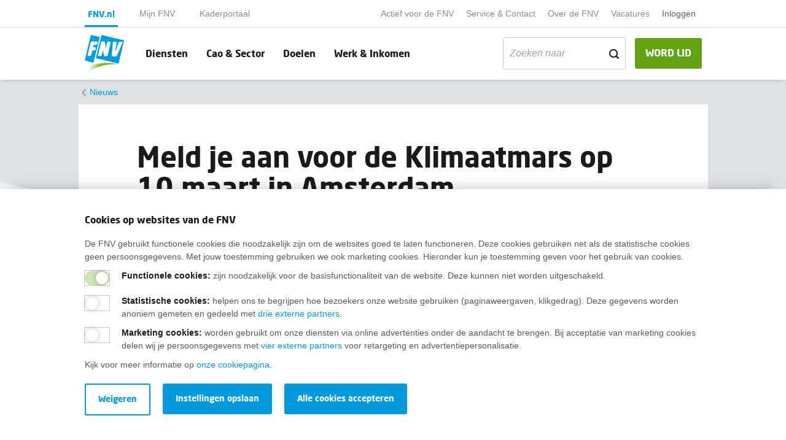

--- FILE ---
content_type: text/html; charset=utf-8
request_url: https://www.fnv.nl/nieuwsbericht/algemeen-nieuws/2019/02/meld-je-aan-voor-de-klimaatmars-op-10-maart-in-ams
body_size: 9301
content:

<!DOCTYPE html>
<html prefix="og: http://ogp.me/ns#" lang="nl">

<head>
    <meta charset="utf-8">
    <meta name="viewport" content="width=device-width, initial-scale=1">
    <meta name="format-detection" content="telephone=no">
    
<title>Meld je aan voor de Klimaatmars op 10 maart in Amsterdam - FNV</title>
<meta name="description" content="" />
<meta name="keywords" content="">

    <link rel="canonical" href="https://www.fnv.nl/nieuwsbericht/algemeen-nieuws/2019/02/meld-je-aan-voor-de-klimaatmars-op-10-maart-in-ams" />
    <meta property="og:locale" content="nl-NL">
    <meta property="og:type" content="article">
    <meta property="og:title" content="Meld je aan voor de Klimaatmars op 10 maart in Amsterdam">
    <meta property="og:description" content="Op zondag 10 maart organiseert de FNV samen met Milieudefensie, Greenpeace, DeGoedeZaak, de Woonbond en Oxfam Novib de Eerlijke Klimaatmars in Amsterdam.">
    <meta property="og:url" content="https://www.fnv.nl/nieuwsbericht/algemeen-nieuws/2019/02/meld-je-aan-voor-de-klimaatmars-op-10-maart-in-ams">
    <meta property="og:image" content="https://www.fnv.nl/getmedia/5c6ac711-fa44-4012-8e9f-27de1466b27d/klimaatparade-nov2015-greenpeace-save-our-planet.jpg?width=640&amp;height=427&amp;ext=.jpg&amp;dtime=20190808110910&amp;type=SocialShareThumbnail">
    <meta property="og:image:width" content="1200">
    <meta property="og:image:height" content="630">

    
    <link href='/assets/css/main.min.css?timestamp=20260106.1' rel='preload' as='style' /><link href='/assets/css/main.min.css?timestamp=20260106.1' rel='stylesheet' />
        <!-- Google Tag Manager -->
    <script nonce="rmCTUdpAs9q5yDRtWzcosjJHioAQDJzyFm40d6c5Ry2rHpl1" >
    (function(w,d,s,l,i){w[l]=w[l]||[];w[l].push({'gtm.start':
    new Date().getTime(),event:'gtm.js'});var f=d.getElementsByTagName(s)[0],
    j=d.createElement(s),dl=l!='dataLayer'?'&l='+l:'';j.async=true;j.src='https://gtm.fnv.nl/gtm.js?id='+i+dl+'&gtm_auth=oFgqb6rLO7B-0J4qMDK23A&gtm_preview=env-1&gtm_cookies_win=x';f.parentNode.insertBefore(j,f);
    })(window,document,'script','dataLayer','GTM-W9P9ND8');</script>
    <!-- End Google Tag Manager -->

    


    
    <link rel="apple-touch-icon" sizes="180x180" href="/assets/img/layout/favicon/apple-touch-icon.png">
                    <link rel="apple-touch-icon-precomposed" sizes="120x120" href="/assets/img/layout/favicon/apple-touch-icon-120x120-precomposed.png">
                    <link rel="apple-touch-icon" sizes="120x120" href="/assets/img/layout/favicon/apple-touch-icon-120x120.png">
                    <link rel="icon" type="image/png" sizes ="32x32" href="/assets/img/layout/favicon/favicon-32x32.png">
                    <link rel="icon" type="image/png" sizes="16x16" href="/assets/img/layout/favicon/favicon-16x16.png">
                    <link rel="manifest" href="/assets/img/layout/favicon/site.webmanifest" crossorigin="use-credentials">
                    <link rel="mask-icon" href="/assets/img/layout/favicon/safari-pinned-tab.svg" color="#5bbad5">
                    <link rel="shortcut icon" href="/assets/img/layout/favicon/favicon.ico">
                    <meta name="msapplication-TileColor" content="#ffffff">
                    <meta name="msapplication-config" content="/assets/img/layout/favicon/browserconfig.xml">
                    <meta name="theme-color" content="#ffffff">
    
    <!-- Preconnect -->
    <link rel="preconnect" href="https://www.google-analytics.com" />
    <link rel="preconnect" href="https://www.gstatic.com" />
    <link rel="preconnect" href="https://www.google.com" />
    <link rel="preconnect" href="https://fast.fonts.net" />
    <link rel="preconnect" href="https://www.googletagmanager.com" />
    <link rel="preconnect" href="https://vc.hotjar.io" />
    <script type="text/javascript" src="/Kentico.Resource/ABTest/KenticoABTestLogger/nl-NL/ConversionLogger.js" async></script>
</head>

<body>
        <!-- Google Tag Manager (noscript) -->
    <noscript>
        <iframe src="https://gtm.fnv.nl" height="0" width="0" style="display:none;visibility:hidden"></iframe>
    </noscript>
    <!-- End Google Tag Manager (noscript) -->

    <div class="main-navbar__cover-mobile"></div>



<div class="container-fluid main-navbar main-navbar__portal-menu main-navbar--with-shadow" id="main-navbar">
    <div class="container main-navbar__container">

        <nav class="navbar navbar-expand-lg navbar-light bg-transparent no-gutters main-navbar__pre-navbar">
            <div class="navbar-collapse main-navbar__pre-navbar-collapse">
                    <ul class="navbar-nav navbar-nav__portal">
                                <li class="nav-item nav-item__portal nav-item--current-portal">
                                    <a class="nav-link main-navbar__portal-nav-link" target="_self" href="/">FNV.nl</a>
                                </li>
                                <li class="nav-item nav-item__portal ">
                                    <a class="nav-link main-navbar__portal-nav-link" target="_self" href="/mijn-fnv-lid/home">Mijn FNV</a>
                                </li>
                                <li class="nav-item nav-item__portal ">
                                    <a class="nav-link main-navbar__portal-nav-link" target="_self" href="/actief-voor-de-fnv/kaderportaal">Kaderportaal</a>
                                </li>
                    </ul>

                <ul class="navbar-nav ml-auto">

                            <li class="nav-item ">
                                <a class="nav-link main-navbar__small-nav-link" href="/actief-voor-de-fnv">Actief voor de FNV</a>
                            </li>
                            <li class="nav-item ">
                                <a class="nav-link main-navbar__small-nav-link" href="/service-contact">Service &amp; Contact</a>
                            </li>
                            <li class="nav-item ">
                                <a class="nav-link main-navbar__small-nav-link" href="/over-de-fnv">Over de FNV</a>
                            </li>
                            <li class="nav-item ">
                                <a class="nav-link main-navbar__small-nav-link" target="_blank" href="https://werkenbij.fnv.nl/?utm_source=kentico&amp;utm_medium=referral&amp;utm_campaign=top_navigatie_fnv.nl">Vacatures</a>
                            </li>
                            
                                <li class="nav-item dropdown mijn-fnv__user-menu-item">

                                        <a class="nav-link main-navbar__small-nav-link" href="/mijn-fnv">Inloggen</a>
                                    <div class="dropdown-menu dropdown-menu-right" aria-labelledby="mijnFNVDropDown">

                                            <div class="mijn-fnv__usermenu hidden">
                                                <span class="mijn-fnv__usermenu-username"></span>
                                                <span class="mijn-fnv__usermenu-lidnummer"></span>
                                                <span class="mijn-fnv__usermenu-email"></span>
                                                <span class="mijn-fnv__usermenu-hr"></span>
                                                <a href="#" class="mijn-fnv__usermenu-logout js-logout">Uitloggen</a>
                                            </div>
                                            <div class="mijn-fnv__usermenu-login">
                                                <a href="/mijn-fnv" class="mijn-fnv__usermenu-logout js-login">Inloggen</a>
                                            </div>
                                    </div>
                                </li>
                            


                                            <li class="nav-item">
                            <script src="https://elfsightcdn.com/platform.js" async nonce="rmCTUdpAs9q5yDRtWzcosjJHioAQDJzyFm40d6c5Ry2rHpl1"></script> 
                            <div class="elfsight-app-6341ab8c-fd17-4c43-bf4c-dac7f6439106 " data-elfsight-app-lazy></div>
                        </li>
                </ul>
            </div>
        </nav>

        <nav class=" main-navbar__primary-navbar navbar navbar-expand-lg navbar-light bg-transparent no-gutters">
                <a class="navbar-brand" href="/">
                        <img class="main-navbar__logo" src="/getmedia/f1429ce0-a052-4230-b8fe-b4724ad61bef/logo.svg?ext=.svg&amp;dtime=20260106073435" alt="Fnv - home">
                                            <img class="main-navbar__logo-mobile" src="/getmedia/f1429ce0-a052-4230-b8fe-b4724ad61bef/logo.svg?ext=.svg&amp;dtime=20260106073435" alt="Fnv - home">
                </a>

                <a class="btn btn-success main-navbar__nav-button main-navbar__mobile-membership-button ml-auto d-block d-lg-none" href="/lidmaatschap/lid-worden">WORD LID</a>
            
                <a href="/zoeken" class="main-navbar__mobile-search-button">
                    <span class="icon icon-search"></span>
                </a>


            <button class="navbar-toggler hamburger hamburger--squeeze" type="button"
                    aria-controls="main-navbar" aria-expanded="false" aria-label="Toggle navigation">
                <span class="hamburger-box">
                    <span class="hamburger-inner"></span>
                </span>
            </button>
            <div class="navbar-collapse main-navbar__primary-navbar-collapse">
                <ul class="navbar-nav navbar-nav__primary  flex-grow-1 navbar-nav__primary-with-searchbar">
                            <li class="nav-item ">
                                <a class="nav-link main-navbar__nav-link" href="/diensten">Diensten</a>
                            </li>
                            <li class="nav-item ">
                                <a class="nav-link main-navbar__nav-link" href="/cao-sector">Cao &amp; Sector</a>
                            </li>
                            <li class="nav-item ">
                                <a class="nav-link main-navbar__nav-link" href="/doelen">Doelen</a>
                            </li>
                            <li class="nav-item ">
                                <a class="nav-link main-navbar__nav-link" href="/werk-inkomen">Werk &amp; Inkomen</a>
                            </li>
                                                                <li class="nav-item nav-item__search ml-auto">
                            <form data-url="/zoeken" class="form-search">
                                <div class="form-group">
                                    <div class="input-group-text">
                                        <input class="form-control filter__search-input filter__search-input-menu"
                                               type="text"
                                               placeholder="Zoeken naar"
                                               name="search"
                                               value=""
                                               id="filter__search-in-menu"
                                               aria-labelledby="filter__search-title">
                                        <div class="input-group-append">
                                            <span class="icon icon-search"></span>
                                        </div>
                                    </div>
                                </div>
                            </form>
                        </li>
                </ul>
                    <a class="btn btn-success main-navbar__nav-button d-none d-lg-block " href="/lidmaatschap/lid-worden">WORD LID</a>
                            </div>
        </nav>
    </div>
</div>

<div class="container-fluid main-navbar main-navbar--lid-worden-form main-navbar--mijn-fnv hidden main-navbar--with-shadow">
    <div class="container main-navbar__container">
        <nav class=" main-navbar__primary-navbar navbar navbar-expand-lg navbar-light bg-transparent no-gutters">
            <a class="navbar-brand" href="/">
                <img class="main-navbar__logo" src="/getmedia/f1429ce0-a052-4230-b8fe-b4724ad61bef/logo.svg?ext=.svg&amp;dtime=20260106073435" alt="Fnv - home">
                <img class="main-navbar__logo-mobile" src="/getmedia/f1429ce0-a052-4230-b8fe-b4724ad61bef/logo.svg?ext=.svg&amp;dtime=20260106073435" alt="Fnv - home">
            </a>

                <ul class="navbar-nav ml-auto">
                    <li class="nav-item">
                        <script src="https://elfsightcdn.com/platform.js" async nonce="rmCTUdpAs9q5yDRtWzcosjJHioAQDJzyFm40d6c5Ry2rHpl1"></script> 
                        <div class="elfsight-app-6341ab8c-fd17-4c43-bf4c-dac7f6439106" data-elfsight-app-lazy></div>
                    </li>
                </ul>
        </nav>
    </div>
</div>

    
    <div class="container-fluid breadcrumbs ">
        <div class="container breadcrumbs__container">
                <nav aria-label="breadcrumb">
                    <ol class="breadcrumb">
                        <li class="breadcrumb-item
                            
                            " >
                                <a href="/over-de-fnv/nieuws">
                                    Nieuws
                                </a>
                        </li>
                    </ol>
                </nav>
        </div>
    </div>

    <!--Breadcrumbs-->

    

<div class="container content">
    <div class="row content__page-title-container">
            <div class="col-1 d-none d-md-flex"></div>
        <div class="col-12 col-md-10">
            <h1>Meld je aan voor de Klimaatmars op 10 maart in Amsterdam</h1>
            <h2 class="content__text-intro"></h2>
            <div class="nieuws-detail__publisher">
                    <div class="nieuws-detail__publisher-img-container">
                            <img class="js-lazy-load js-lazy-load__hidden"
                                 src="[data-uri]"
                                 data-assign-src-on-intersect="https://www.fnv.nl/getmedia/beb9446d-3c0e-4fc1-9ae1-f4862d17d1f5/personen-dummy-362x442.png?width=362&amp;height=442&amp;ext=.png&amp;dtime=20250329095609&amp;type=Auteur" alt="Persvoorlichting">
                    </div>
                    <div class="nieuws-detail__publisher-info">
                        <span class="nieuws-detail__publisher-name">
                            Door
Persvoorlichting                        </span>
                        <span class="nieuws-detail__publisher-date">13 februari 2019</span>
                    </div>
            </div>
            <div class="content__hr"></div>
        </div>
            <div class="col-1 d-none d-md-flex"></div>
    </div>
    <!-- extra class is nodig als er geen afbeelding in de titel hierboven staat: content__without-title-image -->
    <div class="row content__without-title-image">
                    <div class="col-1 d-none d-md-flex"></div>
                    <div class="col-1 d-none d-md-flex content__social-icon-container">
                <a target="_blank" class="rounded-circle content__social-icon icon icon-facebook" href="https://facebook.com/sharer/sharer.php?u=https://www.fnv.nl/nieuwsbericht/algemeen-nieuws/2019/02/meld-je-aan-voor-de-klimaatmars-op-10-maart-in-ams">
                </a>       
                <a target="_blank" class="rounded-circle content__social-icon icon icon-bluesky" href="https://bsky.app/intent/compose?text=Meld je aan voor de Klimaatmars op 10 maart in Amsterdam %0A https://www.fnv.nl/nieuwsbericht/algemeen-nieuws/2019/02/meld-je-aan-voor-de-klimaatmars-op-10-maart-in-ams">
                </a>
                <a target="_blank" class="rounded-circle content__social-icon icon icon-whatsapp" href="https://api.whatsapp.com/send?text=https://www.fnv.nl/nieuwsbericht/algemeen-nieuws/2019/02/meld-je-aan-voor-de-klimaatmars-op-10-maart-in-ams">
                </a>
                <a target="_blank" class="rounded-circle content__social-icon icon icon-linkedin" href="https://www.linkedin.com/shareArticle?mini=true&amp;url=https://www.fnv.nl/nieuwsbericht/algemeen-nieuws/2019/02/meld-je-aan-voor-de-klimaatmars-op-10-maart-in-ams">
                </a>
            </div>
        <div class="col-12 col-md-8">
            <div class="row">
                <div class="col-12 col-md-10 offset-md-1">
                    <p class="content__intro">Op zondag 10 maart organiseert de FNV samen met Milieudefensie, Greenpeace, DeGoedeZaak, de Woonbond en Oxfam Novib de Eerlijke Klimaatmars in Amsterdam.</p>
                </div>
            </div>

                <div class="row">
                    <div class="content__image-container">
                        <img class="content__image js-lazy-load js-lazy-load__hidden"
                             src="[data-uri]"
                             data-assign-src-on-intersect="https://www.fnv.nl/getmedia/5c6ac711-fa44-4012-8e9f-27de1466b27d/klimaatparade-nov2015-greenpeace-save-our-planet.jpg?width=640&amp;height=427&amp;ext=.jpg&amp;dtime=20190808110910&amp;type=ContentImage" alt="">
                    </div>
                </div>

                <div class="row">
                    <div class="col-12 col-md-10 offset-md-1">
                        <p>Wij willen een veilige toekomst voor onszelf en onze kinderen. Het moet en het kan anders! Onze regering moet kiezen voor échte oplossingen voor werknemers, gezinnen, jongeren, kleine ondernemers en boeren.</p>

<p>Doe je mee?</p>

<p><a href="https://nl.surveymonkey.com/r/Klimaat10mrt"><span class="btn btn-primary">Meld je aan</span></a></p>

<p>Reiskosten (treinkaartje) krijg je vergoed.</p>

<h2>Waarom doet de FNV mee?</h2>

<p>De FNV wil een eerlijke omschakeling, waarbij de lusten en lasten eerlijk worden verdeeld. Bedrijven zouden een (beperkte) CO2-heffing moeten betalen, die ook weer teruggesluisd kan worden als de bedrijven aan de slag gaan met het terugdringen van de CO2-uitstoot.</p>

<p>Ook willen we dat nieuwe banen die ontstaan, goede groene banen zijn, waarin we vakbondspositie hebben. Geen uitbuiting van mensen die van 1000 kilometer verderop komen, maar goede banen voor vakmensen die vakkundig zijn opgeleid of omgeschoold. Tegelijk willen we een fonds dat de inkomensgevolgen opvangt voor mensen die niet kunnen worden omgeschoold, bijvoorbeeld mensen die werken in de fossiele sectoren als de kolen- en gassector. Dit fonds staat in de klimaatplannen, maar moet nog wél gevuld worden.</p>

<p><strong>De Klimaatmars begint zondag 10 maart om 13:00 uur op de Dam in Amsterdam</strong>.</p>

<p>FNV voert als motto: Samen werken aan een beter klimaat.</p>

<p>Vele duizenden mensen hebben al aangegeven te komen. Maar het kan nog groter en beter.</p>

<blockquote class="twitter-tweet" data-lang="nl">
<p dir="ltr" lang="nl">FNV&#39;s vicevoorzitter <a href="https://twitter.com/KittyJong1?ref_src=twsrc%5Etfw">@KittyJong1</a> vertelt kort waarom FNV meedoet aan Klimaatmars in Amsterdam op 10 maart, en roept leden op mee te doen. <a href="https://t.co/oQZ63lVzL2">pic.twitter.com/oQZ63lVzL2</a></p>
&mdash; FNV (@FNV) <a href="https://twitter.com/FNV/status/1097479458116780032?ref_src=twsrc%5Etfw">18 februari 2019</a></blockquote>
<script async="" src="https://platform.twitter.com/widgets.js" charset="utf-8" type="text/javascript"></script>

<h2>Oproep: kom ook, neem mensen mee!</h2>

<p>Daarom aan iedereen de oproep om niet alleen zelf te komen, maar iedereen mee te nemen die je kent. Familie, vrienden, buren en collega&rsquo;s. Stel hen op de hoogte en vraag of ze meegaan.</p>

<p>Wil je meer doen dan alleen je omgeving vragen of ze meegaan, dan kun je dat bij het aanmelden aangeven. We geven dan je gegevens door aan het organiserend comité van de coalitie. Ook kun je op de website <a href="http://www.maakdeklimaatmarsgroot.nl">www.maakdeklimaatmarsgroot.nl</a> kijken waar er acties bij jou in de buurt plaatsvinden. We gaan er een mooie stevige demonstratie van maken en we gaan door totdat er een ambitieus klimaatakkoord ligt dat de lusten en lasten eerlijk verdeelt.</p>

<p>Zie ook <a href="http://bit.ly/Klimaatmars">Facebook</a></p>

<p><a href="/getattachment/Nieuwsbericht/Algemeen-nieuws/2019/02/Meld-je-aan-voor-de-Klimaatmars-op-10-maart-in-Ams/19-02-14-Q-en-A-klimaat-en-FNV-1.pdf?lang=nl-NL">Antwoorden op veel gestelde vragen en opmerkingen</a></p>

<p>Heb je andere vragen of opmerkingen? Mail ze naar <a href="mailto:klimaat@fnv.nl">klimaat@fnv.nl</a>.</p>

                    </div>
                </div>

        </div>
            <div class="col-1 d-none d-md-flex"></div>
            <div class="col-1 d-none d-md-flex"></div>
    </div>

</div>


    <!--Breadcrumbs-->
    <!--Footer-->
    
    <div class="footer__fluid">
        <div class="footer__background-container">
            <div class="js-lazy-load" data-add-class-on-intersect="footer__background"></div>
        </div>
        <div class="container footer__container">
            <div class="footer__content">
                <h2 class="footer__title">Wij helpen je graag</h2>
                <div class='content__tip-list'><h3>Bij al je vragen over werk, inkomen en lidmaatschap.<br>
&nbsp;</h3><ul class="content__tip-list-bullet">
	<li><a href="/service-contact" target="_blank">Neem contact op met de FNV</a></li>
	<li><a href="/service-contact/veelgestelde-vragen/lidmaatschap" target="_blank">Vragen over het&nbsp;lidmaatschap</a></li>
	<li><a href="/werk-inkomen" target="_blank">Vragen over werk en inkomen</a></li>
	<li><a href="/service-contact/in-jouw-regio" target="_blank">Dienstverlening bij jou in de buurt</a></li>
	<li><a href="https://fnv.nl/over-de-fnv/actueel/nieuwsbrief-fnv" target="_blank">Meld je aan voor onze nieuwsbrief</a></li>
</ul></div>



                <div class="row footer__linktask-container">

                    <div class="col-12">
                    </div>
                </div>
            </div>
        </div>
    </div>


<div class="colophon__fluid ">
    <div class="container colophon__container">
        <nav class="nav colophon__nav">
            <a class="nav-brand colophon__brand" href="/">
                <img class="colophon__brand-image js-lazy-load js-lazy-load__hidden"
                     src="[data-uri]"
                     data-assign-src-on-intersect="/getmedia/725cda44-8c5c-4012-b44c-edff40fca36b/logo-lightgrey.svg?ext=.svg&amp;dtime=20260106073435" alt="Fnv - home">
            </a>
                        <a class="nav-link" href="/disclaimer">Disclaimer</a>
                        <a class="nav-link" href="/cookies">Cookies</a>
                        <a class="nav-link" href="/privacy">Privacy</a>
                        <a target="_self" class="nav-link" href="/service-contact/opzeggen">Opzeggen</a>
        </nav>
        <div class="colophon__social-icon-container">
                <a href="https://facebook.com/FNVonline/" class="rounded-circle colophon__social-icon icon icon-facebook"></a>
                            <a href="https://www.instagram.com/fnv_vakbond/" class="rounded-circle colophon__social-icon icon icon-instagram"></a>
                            <a href="https://www.youtube.com/channel/UCYSS_ms_r7rYHkWARvab_2g" class="rounded-circle colophon__social-icon icon icon-youtube"></a>
                            <a href="https://www.linkedin.com/company/fnv-vakbond/" class="rounded-circle colophon__social-icon icon icon-linkedin"></a>
                            <a href="https://bsky.app/profile/fnv.bsky.social" class="rounded-circle colophon__social-icon icon icon-bluesky"></a>
                    </div>
    </div>
</div>

    
    <div class="website-alert-enabled">

    </div>
    




    <!--Colophon-->
    <!-- Responsive helpers for media queries in javascript -->
    <div class="device-xs d-block d-sm-none"></div>
    <div class="device-sm d-none d-sm-block d-md-none"></div>
    <div class="device-md d-none d-md-block d-lg-none"></div>
    <div class="device-lg d-none d-lg-block d-xl-none"></div>
    <div class="device-xl d-none d-xl-block"></div>
    

    <div class="cookiebanner cookiebanner--with-shadow container-fluid cookiebanner--hide">
        <div class="container cookiebanner__container" data-consent-name="" data-consent-level3-name="Fnv-cookie-level3">
            <div class="row">
                <div class="col-12 cookiebanner__column">
                    <div class="cookiebanner__content-wrapper">
                        <span class="h2 mb-2">Cookies op websites van de FNV</span>
<p>De FNV gebruikt functionele cookies die noodzakelijk zijn om de websites goed te laten functioneren. Deze cookies gebruiken net als de statistische cookies geen persoonsgegevens. Met jouw toestemming gebruiken we ook marketing cookies. Hieronder kun je toestemming geven voor het gebruik van cookies.</p>
                    </div>
                    <div class="cookiebanner__controls" aria-labelledby="h2">
                        <div class="cookiebanner__controls-inner">
                            <div class="form-group">
                                <span class="switch switch--bordered cookiebanner__switch">
                                    <input type="checkbox" checked class="switch" id="cookiebanner-functional" disabled>
                                    <label for="cookiebanner-functional" class="cookiebanner__switch-label"></label>
                                    <span class="cookiebanner__switch-label-description"><strong>Functionele cookies:</strong> zijn noodzakelijk voor de basisfunctionaliteit van de website. Deze kunnen niet worden uitgeschakeld.</span>
                                </span>
                            </div>
                            <div class="form-group">
                                <span class="switch switch--bordered cookiebanner__switch">
                                    <input type="checkbox" class="switch" id="cookiebanner-marketing">
                                    <label for="cookiebanner-marketing" class="cookiebanner__switch-label"></label>
                                    <span class="cookiebanner__switch-label-description"><strong><p>Statistische cookies</p>:</strong> <p>helpen ons te begrijpen hoe bezoekers onze website gebruiken (paginaweergaven, klikgedrag). Deze gegevens worden anoniem gemeten en gedeeld met <a href="/cookies">drie externe partners</a>.</p></span>
                                </span>
                            </div>
                                <div class="form-group">
                                    <span class="switch switch--bordered cookiebanner__switch">
                                        <input type="checkbox" class="switch" id="cookiebanner-marketing-level3">
                                        <label for="cookiebanner-marketing-level3" class="cookiebanner__switch-label"></label>
                                        <span class="cookiebanner__switch-label-description"><strong><p>Marketing cookies</p>:</strong> <p>worden gebruikt om onze diensten via online advertenties onder de aandacht te brengen. Bij acceptatie van marketing cookies delen wij je persoonsgegevens met <a href="/cookies">vier externe partners</a> voor retargeting en advertentiepersonalisatie.</p></span>
                                    </span>
                                </div>
                        </div>
                    </div>
                    <div class="cookiebanner__content-wrapper">
<p>Kijk voor meer informatie op <a href="/cookies">onze cookiepagina</a>.</p>
                    </div>
                    <div class="row mt-2 cookiebanner__buttons">
                        <div class="col-auto cookiebanner__btn">
                            <a href="#" class="btn btn-primary cookiebanner__accept-all-cookiemessage mb-2">Alle cookies accepteren</a>
                        </div>
                        <div class="col-auto cookiebanner__btn cookiebanner__accept-selection cookiebanner__hide-col mb-2">
                            <a href="#" class="btn btn-primary">Instellingen opslaan</a>
                        </div>
                        <div class="col-auto cookiebanner__btn cookiebanner__second-btn cookiebanner__hide-col">
                            <a href="#" class="btn btn-outline-cookie cookiebanner__refuse">Weigeren</a>
                        </div>
                    </div>
                </div>
            </div>
        </div>
    </div>

    <!--After Html Ending -->
    
<script async src='/assets/js/main.bundle.js?timestamp=20260106.1'></script>



    <!-- Render extra registered scripts -->
    <script nonce="rmCTUdpAs9q5yDRtWzcosjJHioAQDJzyFm40d6c5Ry2rHpl1" id="script-errorResources">
        var currentCultureCode = "nl-NL";
    var errorResourceStrings = {
        "FNV.Error.Title": "Tijdelijke storing",
        "FNV.Error.Message": "Door een storing is het op dit moment niet mogelijk om in te loggen. We werken aan een oplossing. Onze excuses voor het eventuele ongemak.",
        "FNV.Error.ButtonText": "Oké"
    }
    window.errorResourceStrings = errorResourceStrings;
</script>

</body>

</html>

--- FILE ---
content_type: text/css
request_url: https://www.fnv.nl/assets/css/main.min.css?timestamp=20260106.1
body_size: 90440
content:
/*!*************************************************************************************************************************!*\
  !*** css ./node_modules/css-loader/dist/cjs.js??ruleSet[1].rules[2].use[1]!./node_modules/swiper/swiper-bundle.min.css ***!
  \*************************************************************************************************************************/
/**
 * Swiper 11.2.10
 * Most modern mobile touch slider and framework with hardware accelerated transitions
 * https://swiperjs.com
 *
 * Copyright 2014-2025 Vladimir Kharlampidi
 *
 * Released under the MIT License
 *
 * Released on: June 28, 2025
 */

@font-face{font-family:swiper-icons;src:url('data:application/font-woff;charset=utf-8;base64, [base64]//wADZ2x5ZgAAAywAAADMAAAD2MHtryVoZWFkAAABbAAAADAAAAA2E2+eoWhoZWEAAAGcAAAAHwAAACQC9gDzaG10eAAAAigAAAAZAAAArgJkABFsb2NhAAAC0AAAAFoAAABaFQAUGG1heHAAAAG8AAAAHwAAACAAcABAbmFtZQAAA/gAAAE5AAACXvFdBwlwb3N0AAAFNAAAAGIAAACE5s74hXjaY2BkYGAAYpf5Hu/j+W2+MnAzMYDAzaX6QjD6/4//Bxj5GA8AuRwMYGkAPywL13jaY2BkYGA88P8Agx4j+/8fQDYfA1AEBWgDAIB2BOoAeNpjYGRgYNBh4GdgYgABEMnIABJzYNADCQAACWgAsQB42mNgYfzCOIGBlYGB0YcxjYGBwR1Kf2WQZGhhYGBiYGVmgAFGBiQQkOaawtDAoMBQxXjg/wEGPcYDDA4wNUA2CCgwsAAAO4EL6gAAeNpj2M0gyAACqxgGNWBkZ2D4/wMA+xkDdgAAAHjaY2BgYGaAYBkGRgYQiAHyGMF8FgYHIM3DwMHABGQrMOgyWDLEM1T9/w8UBfEMgLzE////P/5//f/V/xv+r4eaAAeMbAxwIUYmIMHEgKYAYjUcsDAwsLKxc3BycfPw8jEQA/[base64]/uznmfPFBNODM2K7MTQ45YEAZqGP81AmGGcF3iPqOop0r1SPTaTbVkfUe4HXj97wYE+yNwWYxwWu4v1ugWHgo3S1XdZEVqWM7ET0cfnLGxWfkgR42o2PvWrDMBSFj/IHLaF0zKjRgdiVMwScNRAoWUoH78Y2icB/yIY09An6AH2Bdu/UB+yxopYshQiEvnvu0dURgDt8QeC8PDw7Fpji3fEA4z/PEJ6YOB5hKh4dj3EvXhxPqH/SKUY3rJ7srZ4FZnh1PMAtPhwP6fl2PMJMPDgeQ4rY8YT6Gzao0eAEA409DuggmTnFnOcSCiEiLMgxCiTI6Cq5DZUd3Qmp10vO0LaLTd2cjN4fOumlc7lUYbSQcZFkutRG7g6JKZKy0RmdLY680CDnEJ+UMkpFFe1RN7nxdVpXrC4aTtnaurOnYercZg2YVmLN/d/gczfEimrE/fs/bOuq29Zmn8tloORaXgZgGa78yO9/cnXm2BpaGvq25Dv9S4E9+5SIc9PqupJKhYFSSl47+Qcr1mYNAAAAeNptw0cKwkAAAMDZJA8Q7OUJvkLsPfZ6zFVERPy8qHh2YER+3i/BP83vIBLLySsoKimrqKqpa2hp6+jq6RsYGhmbmJqZSy0sraxtbO3sHRydnEMU4uR6yx7JJXveP7WrDycAAAAAAAH//wACeNpjYGRgYOABYhkgZgJCZgZNBkYGLQZtIJsFLMYAAAw3ALgAeNolizEKgDAQBCchRbC2sFER0YD6qVQiBCv/H9ezGI6Z5XBAw8CBK/m5iQQVauVbXLnOrMZv2oLdKFa8Pjuru2hJzGabmOSLzNMzvutpB3N42mNgZGBg4GKQYzBhYMxJLMlj4GBgAYow/P/PAJJhLM6sSoWKfWCAAwDAjgbRAAB42mNgYGBkAIIbCZo5IPrmUn0hGA0AO8EFTQAA');font-weight:400;font-style:normal}:root{--swiper-theme-color:#007aff}:host{position:relative;display:block;margin-left:auto;margin-right:auto;z-index:1}.swiper{margin-left:auto;margin-right:auto;position:relative;overflow:hidden;list-style:none;padding:0;z-index:1;display:block}.swiper-vertical>.swiper-wrapper{flex-direction:column}.swiper-wrapper{position:relative;width:100%;height:100%;z-index:1;display:flex;transition-property:transform;transition-timing-function:var(--swiper-wrapper-transition-timing-function,initial);box-sizing:content-box}.swiper-android .swiper-slide,.swiper-ios .swiper-slide,.swiper-wrapper{transform:translate3d(0px,0,0)}.swiper-horizontal{touch-action:pan-y}.swiper-vertical{touch-action:pan-x}.swiper-slide{flex-shrink:0;width:100%;height:100%;position:relative;transition-property:transform;display:block}.swiper-slide-invisible-blank{visibility:hidden}.swiper-autoheight,.swiper-autoheight .swiper-slide{height:auto}.swiper-autoheight .swiper-wrapper{align-items:flex-start;transition-property:transform,height}.swiper-backface-hidden .swiper-slide{transform:translateZ(0);-webkit-backface-visibility:hidden;backface-visibility:hidden}.swiper-3d.swiper-css-mode .swiper-wrapper{perspective:1200px}.swiper-3d .swiper-wrapper{transform-style:preserve-3d}.swiper-3d{perspective:1200px}.swiper-3d .swiper-cube-shadow,.swiper-3d .swiper-slide{transform-style:preserve-3d}.swiper-css-mode>.swiper-wrapper{overflow:auto;scrollbar-width:none;-ms-overflow-style:none}.swiper-css-mode>.swiper-wrapper::-webkit-scrollbar{display:none}.swiper-css-mode>.swiper-wrapper>.swiper-slide{scroll-snap-align:start start}.swiper-css-mode.swiper-horizontal>.swiper-wrapper{scroll-snap-type:x mandatory}.swiper-css-mode.swiper-vertical>.swiper-wrapper{scroll-snap-type:y mandatory}.swiper-css-mode.swiper-free-mode>.swiper-wrapper{scroll-snap-type:none}.swiper-css-mode.swiper-free-mode>.swiper-wrapper>.swiper-slide{scroll-snap-align:none}.swiper-css-mode.swiper-centered>.swiper-wrapper::before{content:'';flex-shrink:0;order:9999}.swiper-css-mode.swiper-centered>.swiper-wrapper>.swiper-slide{scroll-snap-align:center center;scroll-snap-stop:always}.swiper-css-mode.swiper-centered.swiper-horizontal>.swiper-wrapper>.swiper-slide:first-child{margin-inline-start:var(--swiper-centered-offset-before)}.swiper-css-mode.swiper-centered.swiper-horizontal>.swiper-wrapper::before{height:100%;min-height:1px;width:var(--swiper-centered-offset-after)}.swiper-css-mode.swiper-centered.swiper-vertical>.swiper-wrapper>.swiper-slide:first-child{margin-block-start:var(--swiper-centered-offset-before)}.swiper-css-mode.swiper-centered.swiper-vertical>.swiper-wrapper::before{width:100%;min-width:1px;height:var(--swiper-centered-offset-after)}.swiper-3d .swiper-slide-shadow,.swiper-3d .swiper-slide-shadow-bottom,.swiper-3d .swiper-slide-shadow-left,.swiper-3d .swiper-slide-shadow-right,.swiper-3d .swiper-slide-shadow-top{position:absolute;left:0;top:0;width:100%;height:100%;pointer-events:none;z-index:10}.swiper-3d .swiper-slide-shadow{background:rgba(0,0,0,.15)}.swiper-3d .swiper-slide-shadow-left{background-image:linear-gradient(to left,rgba(0,0,0,.5),rgba(0,0,0,0))}.swiper-3d .swiper-slide-shadow-right{background-image:linear-gradient(to right,rgba(0,0,0,.5),rgba(0,0,0,0))}.swiper-3d .swiper-slide-shadow-top{background-image:linear-gradient(to top,rgba(0,0,0,.5),rgba(0,0,0,0))}.swiper-3d .swiper-slide-shadow-bottom{background-image:linear-gradient(to bottom,rgba(0,0,0,.5),rgba(0,0,0,0))}.swiper-lazy-preloader{width:42px;height:42px;position:absolute;left:50%;top:50%;margin-left:-21px;margin-top:-21px;z-index:10;transform-origin:50%;box-sizing:border-box;border:4px solid var(--swiper-preloader-color,var(--swiper-theme-color));border-radius:50%;border-top-color:transparent}.swiper-watch-progress .swiper-slide-visible .swiper-lazy-preloader,.swiper:not(.swiper-watch-progress) .swiper-lazy-preloader{animation:swiper-preloader-spin 1s infinite linear}.swiper-lazy-preloader-white{--swiper-preloader-color:#fff}.swiper-lazy-preloader-black{--swiper-preloader-color:#000}@keyframes swiper-preloader-spin{0%{transform:rotate(0deg)}100%{transform:rotate(360deg)}}.swiper-virtual .swiper-slide{-webkit-backface-visibility:hidden;transform:translateZ(0)}.swiper-virtual.swiper-css-mode .swiper-wrapper::after{content:'';position:absolute;left:0;top:0;pointer-events:none}.swiper-virtual.swiper-css-mode.swiper-horizontal .swiper-wrapper::after{height:1px;width:var(--swiper-virtual-size)}.swiper-virtual.swiper-css-mode.swiper-vertical .swiper-wrapper::after{width:1px;height:var(--swiper-virtual-size)}:root{--swiper-navigation-size:44px}.swiper-button-next,.swiper-button-prev{position:absolute;top:var(--swiper-navigation-top-offset,50%);width:calc(var(--swiper-navigation-size)/ 44 * 27);height:var(--swiper-navigation-size);margin-top:calc(0px - (var(--swiper-navigation-size)/ 2));z-index:10;cursor:pointer;display:flex;align-items:center;justify-content:center;color:var(--swiper-navigation-color,var(--swiper-theme-color))}.swiper-button-next.swiper-button-disabled,.swiper-button-prev.swiper-button-disabled{opacity:.35;cursor:auto;pointer-events:none}.swiper-button-next.swiper-button-hidden,.swiper-button-prev.swiper-button-hidden{opacity:0;cursor:auto;pointer-events:none}.swiper-navigation-disabled .swiper-button-next,.swiper-navigation-disabled .swiper-button-prev{display:none!important}.swiper-button-next svg,.swiper-button-prev svg{width:100%;height:100%;object-fit:contain;transform-origin:center}.swiper-rtl .swiper-button-next svg,.swiper-rtl .swiper-button-prev svg{transform:rotate(180deg)}.swiper-button-prev,.swiper-rtl .swiper-button-next{left:var(--swiper-navigation-sides-offset,10px);right:auto}.swiper-button-next,.swiper-rtl .swiper-button-prev{right:var(--swiper-navigation-sides-offset,10px);left:auto}.swiper-button-lock{display:none}.swiper-button-next:after,.swiper-button-prev:after{font-family:swiper-icons;font-size:var(--swiper-navigation-size);text-transform:none!important;letter-spacing:0;font-variant:initial;line-height:1}.swiper-button-prev:after,.swiper-rtl .swiper-button-next:after{content:'prev'}.swiper-button-next,.swiper-rtl .swiper-button-prev{right:var(--swiper-navigation-sides-offset,10px);left:auto}.swiper-button-next:after,.swiper-rtl .swiper-button-prev:after{content:'next'}.swiper-pagination{position:absolute;text-align:center;transition:.3s opacity;transform:translate3d(0,0,0);z-index:10}.swiper-pagination.swiper-pagination-hidden{opacity:0}.swiper-pagination-disabled>.swiper-pagination,.swiper-pagination.swiper-pagination-disabled{display:none!important}.swiper-horizontal>.swiper-pagination-bullets,.swiper-pagination-bullets.swiper-pagination-horizontal,.swiper-pagination-custom,.swiper-pagination-fraction{bottom:var(--swiper-pagination-bottom,8px);top:var(--swiper-pagination-top,auto);left:0;width:100%}.swiper-pagination-bullets-dynamic{overflow:hidden;font-size:0}.swiper-pagination-bullets-dynamic .swiper-pagination-bullet{transform:scale(.33);position:relative}.swiper-pagination-bullets-dynamic .swiper-pagination-bullet-active{transform:scale(1)}.swiper-pagination-bullets-dynamic .swiper-pagination-bullet-active-main{transform:scale(1)}.swiper-pagination-bullets-dynamic .swiper-pagination-bullet-active-prev{transform:scale(.66)}.swiper-pagination-bullets-dynamic .swiper-pagination-bullet-active-prev-prev{transform:scale(.33)}.swiper-pagination-bullets-dynamic .swiper-pagination-bullet-active-next{transform:scale(.66)}.swiper-pagination-bullets-dynamic .swiper-pagination-bullet-active-next-next{transform:scale(.33)}.swiper-pagination-bullet{width:var(--swiper-pagination-bullet-width,var(--swiper-pagination-bullet-size,8px));height:var(--swiper-pagination-bullet-height,var(--swiper-pagination-bullet-size,8px));display:inline-block;border-radius:var(--swiper-pagination-bullet-border-radius,50%);background:var(--swiper-pagination-bullet-inactive-color,#000);opacity:var(--swiper-pagination-bullet-inactive-opacity, .2)}button.swiper-pagination-bullet{border:none;margin:0;padding:0;box-shadow:none;-webkit-appearance:none;appearance:none}.swiper-pagination-clickable .swiper-pagination-bullet{cursor:pointer}.swiper-pagination-bullet:only-child{display:none!important}.swiper-pagination-bullet-active{opacity:var(--swiper-pagination-bullet-opacity, 1);background:var(--swiper-pagination-color,var(--swiper-theme-color))}.swiper-pagination-vertical.swiper-pagination-bullets,.swiper-vertical>.swiper-pagination-bullets{right:var(--swiper-pagination-right,8px);left:var(--swiper-pagination-left,auto);top:50%;transform:translate3d(0px,-50%,0)}.swiper-pagination-vertical.swiper-pagination-bullets .swiper-pagination-bullet,.swiper-vertical>.swiper-pagination-bullets .swiper-pagination-bullet{margin:var(--swiper-pagination-bullet-vertical-gap,6px) 0;display:block}.swiper-pagination-vertical.swiper-pagination-bullets.swiper-pagination-bullets-dynamic,.swiper-vertical>.swiper-pagination-bullets.swiper-pagination-bullets-dynamic{top:50%;transform:translateY(-50%);width:8px}.swiper-pagination-vertical.swiper-pagination-bullets.swiper-pagination-bullets-dynamic .swiper-pagination-bullet,.swiper-vertical>.swiper-pagination-bullets.swiper-pagination-bullets-dynamic .swiper-pagination-bullet{display:inline-block;transition:.2s transform,.2s top}.swiper-horizontal>.swiper-pagination-bullets .swiper-pagination-bullet,.swiper-pagination-horizontal.swiper-pagination-bullets .swiper-pagination-bullet{margin:0 var(--swiper-pagination-bullet-horizontal-gap,4px)}.swiper-horizontal>.swiper-pagination-bullets.swiper-pagination-bullets-dynamic,.swiper-pagination-horizontal.swiper-pagination-bullets.swiper-pagination-bullets-dynamic{left:50%;transform:translateX(-50%);white-space:nowrap}.swiper-horizontal>.swiper-pagination-bullets.swiper-pagination-bullets-dynamic .swiper-pagination-bullet,.swiper-pagination-horizontal.swiper-pagination-bullets.swiper-pagination-bullets-dynamic .swiper-pagination-bullet{transition:.2s transform,.2s left}.swiper-horizontal.swiper-rtl>.swiper-pagination-bullets-dynamic .swiper-pagination-bullet{transition:.2s transform,.2s right}.swiper-pagination-fraction{color:var(--swiper-pagination-fraction-color,inherit)}.swiper-pagination-progressbar{background:var(--swiper-pagination-progressbar-bg-color,rgba(0,0,0,.25));position:absolute}.swiper-pagination-progressbar .swiper-pagination-progressbar-fill{background:var(--swiper-pagination-color,var(--swiper-theme-color));position:absolute;left:0;top:0;width:100%;height:100%;transform:scale(0);transform-origin:left top}.swiper-rtl .swiper-pagination-progressbar .swiper-pagination-progressbar-fill{transform-origin:right top}.swiper-horizontal>.swiper-pagination-progressbar,.swiper-pagination-progressbar.swiper-pagination-horizontal,.swiper-pagination-progressbar.swiper-pagination-vertical.swiper-pagination-progressbar-opposite,.swiper-vertical>.swiper-pagination-progressbar.swiper-pagination-progressbar-opposite{width:100%;height:var(--swiper-pagination-progressbar-size,4px);left:0;top:0}.swiper-horizontal>.swiper-pagination-progressbar.swiper-pagination-progressbar-opposite,.swiper-pagination-progressbar.swiper-pagination-horizontal.swiper-pagination-progressbar-opposite,.swiper-pagination-progressbar.swiper-pagination-vertical,.swiper-vertical>.swiper-pagination-progressbar{width:var(--swiper-pagination-progressbar-size,4px);height:100%;left:0;top:0}.swiper-pagination-lock{display:none}.swiper-scrollbar{border-radius:var(--swiper-scrollbar-border-radius,10px);position:relative;touch-action:none;background:var(--swiper-scrollbar-bg-color,rgba(0,0,0,.1))}.swiper-scrollbar-disabled>.swiper-scrollbar,.swiper-scrollbar.swiper-scrollbar-disabled{display:none!important}.swiper-horizontal>.swiper-scrollbar,.swiper-scrollbar.swiper-scrollbar-horizontal{position:absolute;left:var(--swiper-scrollbar-sides-offset,1%);bottom:var(--swiper-scrollbar-bottom,4px);top:var(--swiper-scrollbar-top,auto);z-index:50;height:var(--swiper-scrollbar-size,4px);width:calc(100% - 2 * var(--swiper-scrollbar-sides-offset,1%))}.swiper-scrollbar.swiper-scrollbar-vertical,.swiper-vertical>.swiper-scrollbar{position:absolute;left:var(--swiper-scrollbar-left,auto);right:var(--swiper-scrollbar-right,4px);top:var(--swiper-scrollbar-sides-offset,1%);z-index:50;width:var(--swiper-scrollbar-size,4px);height:calc(100% - 2 * var(--swiper-scrollbar-sides-offset,1%))}.swiper-scrollbar-drag{height:100%;width:100%;position:relative;background:var(--swiper-scrollbar-drag-bg-color,rgba(0,0,0,.5));border-radius:var(--swiper-scrollbar-border-radius,10px);left:0;top:0}.swiper-scrollbar-cursor-drag{cursor:move}.swiper-scrollbar-lock{display:none}.swiper-zoom-container{width:100%;height:100%;display:flex;justify-content:center;align-items:center;text-align:center}.swiper-zoom-container>canvas,.swiper-zoom-container>img,.swiper-zoom-container>svg{max-width:100%;max-height:100%;object-fit:contain}.swiper-slide-zoomed{cursor:move;touch-action:none}.swiper .swiper-notification{position:absolute;left:0;top:0;pointer-events:none;opacity:0;z-index:-1000}.swiper-free-mode>.swiper-wrapper{transition-timing-function:ease-out;margin:0 auto}.swiper-grid>.swiper-wrapper{flex-wrap:wrap}.swiper-grid-column>.swiper-wrapper{flex-wrap:wrap;flex-direction:column}.swiper-fade.swiper-free-mode .swiper-slide{transition-timing-function:ease-out}.swiper-fade .swiper-slide{pointer-events:none;transition-property:opacity}.swiper-fade .swiper-slide .swiper-slide{pointer-events:none}.swiper-fade .swiper-slide-active{pointer-events:auto}.swiper-fade .swiper-slide-active .swiper-slide-active{pointer-events:auto}.swiper.swiper-cube{overflow:visible}.swiper-cube .swiper-slide{pointer-events:none;-webkit-backface-visibility:hidden;backface-visibility:hidden;z-index:1;visibility:hidden;transform-origin:0 0;width:100%;height:100%}.swiper-cube .swiper-slide .swiper-slide{pointer-events:none}.swiper-cube.swiper-rtl .swiper-slide{transform-origin:100% 0}.swiper-cube .swiper-slide-active,.swiper-cube .swiper-slide-active .swiper-slide-active{pointer-events:auto}.swiper-cube .swiper-slide-active,.swiper-cube .swiper-slide-next,.swiper-cube .swiper-slide-prev{pointer-events:auto;visibility:visible}.swiper-cube .swiper-cube-shadow{position:absolute;left:0;bottom:0px;width:100%;height:100%;opacity:.6;z-index:0}.swiper-cube .swiper-cube-shadow:before{content:'';background:#000;position:absolute;left:0;top:0;bottom:0;right:0;filter:blur(50px)}.swiper-cube .swiper-slide-next+.swiper-slide{pointer-events:auto;visibility:visible}.swiper-cube .swiper-slide-shadow-cube.swiper-slide-shadow-bottom,.swiper-cube .swiper-slide-shadow-cube.swiper-slide-shadow-left,.swiper-cube .swiper-slide-shadow-cube.swiper-slide-shadow-right,.swiper-cube .swiper-slide-shadow-cube.swiper-slide-shadow-top{z-index:0;-webkit-backface-visibility:hidden;backface-visibility:hidden}.swiper.swiper-flip{overflow:visible}.swiper-flip .swiper-slide{pointer-events:none;-webkit-backface-visibility:hidden;backface-visibility:hidden;z-index:1}.swiper-flip .swiper-slide .swiper-slide{pointer-events:none}.swiper-flip .swiper-slide-active,.swiper-flip .swiper-slide-active .swiper-slide-active{pointer-events:auto}.swiper-flip .swiper-slide-shadow-flip.swiper-slide-shadow-bottom,.swiper-flip .swiper-slide-shadow-flip.swiper-slide-shadow-left,.swiper-flip .swiper-slide-shadow-flip.swiper-slide-shadow-right,.swiper-flip .swiper-slide-shadow-flip.swiper-slide-shadow-top{z-index:0;-webkit-backface-visibility:hidden;backface-visibility:hidden}.swiper-creative .swiper-slide{-webkit-backface-visibility:hidden;backface-visibility:hidden;overflow:hidden;transition-property:transform,opacity,height}.swiper.swiper-cards{overflow:visible}.swiper-cards .swiper-slide{transform-origin:center bottom;-webkit-backface-visibility:hidden;backface-visibility:hidden;overflow:hidden}
/*!*************************************************************************************************************************************************************************************************************************************!*\
  !*** css ./node_modules/css-loader/dist/cjs.js??ruleSet[1].rules[2].use[1]!./node_modules/resolve-url-loader/index.js!./node_modules/postcss-loader/dist/cjs.js!./node_modules/sass-loader/dist/cjs.js!./app/assets/sass/main.scss ***!
  \*************************************************************************************************************************************************************************************************************************************/
body{color:#1a1a1a}.text-darkgray{color:#1a1a1a}.text-darkgray2{color:#58595b}.text-darkgray3{color:#686868}.text-darkgray4{color:#333}.pl-40{padding-left:40px !important}.pr-40{padding-right:40px !important}.pl-40{padding-top:40px !important}/*!
 * Bootstrap v4.3.1 (https://getbootstrap.com/)
 * Copyright 2011-2019 The Bootstrap Authors
 * Copyright 2011-2019 Twitter, Inc.
 * Licensed under MIT (https://github.com/twbs/bootstrap/blob/master/LICENSE)
 */:root{--blue: #007bff;--indigo: #6610f2;--purple: #6f42c1;--pink: #e83e8c;--red: #e60000;--orange: #fd7e14;--yellow: #ffc107;--green: #28a745;--teal: #20c997;--cyan: #17a2b8;--white: #fff;--gray: #6c757d;--gray-dark: #343a40;--primary: #0099dc;--secondary: #6c757d;--success: #62a316;--info: #17a2b8;--warning: #ffc107;--danger: #e60000;--light: #f8f9fa;--dark: #343a40;--green: #62a316;--breakpoint-xs: 0;--breakpoint-sm: 600px;--breakpoint-md: 769px;--breakpoint-lg: 1025px;--breakpoint-xl: 1440px;--font-family-sans-serif: -apple-system, BlinkMacSystemFont, "Segoe UI", Roboto, "Helvetica Neue", Arial, "Noto Sans", sans-serif, "Apple Color Emoji", "Segoe UI Emoji", "Segoe UI Symbol", "Noto Color Emoji";--font-family-monospace: SFMono-Regular, Menlo, Monaco, Consolas, "Liberation Mono", "Courier New", monospace}*,*::before,*::after{box-sizing:border-box}html{font-family:sans-serif;line-height:1.15;-webkit-text-size-adjust:100%;-webkit-tap-highlight-color:rgba(26,26,26,0)}article,aside,figcaption,figure,footer,header,hgroup,main,nav,section{display:block}body{margin:0;font-family:-apple-system,BlinkMacSystemFont,"Segoe UI",Roboto,"Helvetica Neue",Arial,"Noto Sans",sans-serif,"Apple Color Emoji","Segoe UI Emoji","Segoe UI Symbol","Noto Color Emoji";font-size:1rem;font-weight:400;line-height:1.5;color:#1a1a1a;text-align:left;background-color:#fff}[tabindex="-1"]:focus{outline:0 !important}hr{box-sizing:content-box;height:0;overflow:visible}h1,h2,h3,h4,h5,h6{margin-top:0;margin-bottom:10px}p{margin-top:0;margin-bottom:1rem}abbr[title],abbr[data-original-title]{text-decoration:underline;text-decoration:underline dotted;cursor:help;border-bottom:0;text-decoration-skip-ink:none}address{margin-bottom:1rem;font-style:normal;line-height:inherit}ol,ul,dl{margin-top:0;margin-bottom:1rem}ol ol,ul ul,ol ul,ul ol{margin-bottom:0}dt{font-weight:700}dd{margin-bottom:.5rem;margin-left:0}blockquote{margin:0 0 1rem}b,strong{font-weight:bolder}small{font-size:80%}sub,sup{position:relative;font-size:75%;line-height:0;vertical-align:baseline}sub{bottom:-0.25em}sup{top:-0.5em}a{color:#0099dc;text-decoration:none;background-color:rgba(0,0,0,0)}a:hover{color:#0083bd;text-decoration:none}a:not([href]):not([tabindex]){color:inherit;text-decoration:none}a:not([href]):not([tabindex]):hover,a:not([href]):not([tabindex]):focus{color:inherit;text-decoration:none}a:not([href]):not([tabindex]):focus{outline:0}pre,code,kbd,samp{font-family:SFMono-Regular,Menlo,Monaco,Consolas,"Liberation Mono","Courier New",monospace;font-size:1em}pre{margin-top:0;margin-bottom:1rem;overflow:auto}figure{margin:0 0 1rem}img{vertical-align:middle;border-style:none}svg{overflow:hidden;vertical-align:middle}table{border-collapse:collapse}caption{padding-top:.75rem;padding-bottom:.75rem;color:#6c757d;text-align:left;caption-side:bottom}th{text-align:inherit}label{display:inline-block;margin-bottom:.5rem}button{border-radius:0}button:focus{outline:1px dotted;outline:5px auto -webkit-focus-ring-color}input,button,select,optgroup,textarea{margin:0;font-family:inherit;font-size:inherit;line-height:inherit}button,input{overflow:visible}button,select{text-transform:none}select{word-wrap:normal}button,[type=button],[type=reset],[type=submit]{-webkit-appearance:button}button:not(:disabled),[type=button]:not(:disabled),[type=reset]:not(:disabled),[type=submit]:not(:disabled){cursor:pointer}button::-moz-focus-inner,[type=button]::-moz-focus-inner,[type=reset]::-moz-focus-inner,[type=submit]::-moz-focus-inner{padding:0;border-style:none}input[type=radio],input[type=checkbox]{box-sizing:border-box;padding:0}input[type=date],input[type=time],input[type=datetime-local],input[type=month]{-webkit-appearance:listbox}textarea{overflow:auto;resize:vertical}fieldset{min-width:0;padding:0;margin:0;border:0}legend{display:block;width:100%;max-width:100%;padding:0;margin-bottom:.5rem;font-size:1.5rem;line-height:inherit;color:inherit;white-space:normal}progress{vertical-align:baseline}[type=number]::-webkit-inner-spin-button,[type=number]::-webkit-outer-spin-button{height:auto}[type=search]{outline-offset:-2px;-webkit-appearance:none}[type=search]::-webkit-search-decoration{-webkit-appearance:none}::-webkit-file-upload-button{font:inherit;-webkit-appearance:button}output{display:inline-block}summary{display:list-item;cursor:pointer}template{display:none}[hidden]{display:none !important}h1,h2,h3,h4,h5,h6,.h1,.h2,.h3,.h4,.h5,.h6{margin-bottom:10px;font-weight:500;line-height:1.2}h1,.h1{font-size:2.5rem}h2,.h2{font-size:2rem}h3,.h3{font-size:1.75rem}h4,.h4{font-size:1.5rem}h5,.h5{font-size:1.25rem}h6,.h6{font-size:1rem}.lead{font-size:1.25rem;font-weight:300}.display-1{font-size:6rem;font-weight:300;line-height:1.2}.display-2{font-size:5.5rem;font-weight:300;line-height:1.2}.display-3{font-size:4.5rem;font-weight:300;line-height:1.2}.display-4{font-size:3.5rem;font-weight:300;line-height:1.2}hr{margin-top:20px;margin-bottom:20px;border:0;border-top:1px solid rgba(26,26,26,.1)}small,.small{font-size:80%;font-weight:400}mark,.mark{padding:.2em;background-color:#fcf8e3}.list-unstyled{padding-left:0;list-style:none}.list-inline{padding-left:0;list-style:none}.list-inline-item{display:inline-block}.list-inline-item:not(:last-child){margin-right:.5rem}.initialism{font-size:90%;text-transform:uppercase}.blockquote{margin-bottom:20px;font-size:1.25rem}.blockquote-footer{display:block;font-size:80%;color:#6c757d}.blockquote-footer::before{content:"— "}.img-fluid{max-width:100%;height:auto}.img-thumbnail{padding:.25rem;background-color:#fff;border:1px solid #dee2e6;border-radius:.25rem;max-width:100%;height:auto}.figure{display:inline-block}.figure-img{margin-bottom:10px;line-height:1}.figure-caption{font-size:90%;color:#6c757d}code{font-size:87.5%;color:#e83e8c;word-break:break-word}a>code{color:inherit}kbd{padding:.2rem .4rem;font-size:87.5%;color:#fff;background-color:#1a1a1a;border-radius:.2rem}kbd kbd{padding:0;font-size:100%;font-weight:700}pre{display:block;font-size:87.5%;color:#1a1a1a}pre code{font-size:inherit;color:inherit;word-break:normal}.pre-scrollable{max-height:340px;overflow-y:scroll}.container{width:100%;padding-right:10px;padding-left:10px;margin-right:auto;margin-left:auto}@media(min-width: 600px){.container{max-width:768px}}@media(min-width: 769px){.container{max-width:1024px}}@media(min-width: 1025px){.container{max-width:1025px}}@media(min-width: 1440px){.container{max-width:1184px}}.container-fluid{width:100%;padding-right:10px;padding-left:10px;margin-right:auto;margin-left:auto}.row{display:flex;flex-wrap:wrap;margin-right:-10px;margin-left:-10px}.no-gutters{margin-right:0;margin-left:0}.no-gutters>.col,.no-gutters>[class*=col-]{padding-right:0;padding-left:0}.col-xl,.col-xl-auto,.col-xl-12,.col-xl-11,.col-xl-10,.col-xl-9,.col-xl-8,.col-xl-7,.col-xl-6,.col-xl-5,.col-xl-4,.col-xl-3,.col-xl-2,.col-xl-1,.col-lg,.col-lg-auto,.col-lg-12,.col-lg-11,.col-lg-10,.col-lg-9,.col-lg-8,.col-lg-7,.col-lg-6,.col-lg-5,.col-lg-4,.col-lg-3,.col-lg-2,.col-lg-1,.col-md,.col-md-auto,.col-md-12,.col-md-11,.col-md-10,.col-md-9,.col-md-8,.col-md-7,.col-md-6,.col-md-5,.col-md-4,.col-md-3,.col-md-2,.col-md-1,.col-sm,.col-sm-auto,.col-sm-12,.col-sm-11,.col-sm-10,.col-sm-9,.col-sm-8,.col-sm-7,.col-sm-6,.col-sm-5,.col-sm-4,.col-sm-3,.col-sm-2,.col-sm-1,.col,.col-auto,.col-12,.col-11,.col-10,.col-9,.col-8,.col-7,.col-6,.col-5,.col-4,.col-3,.col-2,.col-1{position:relative;width:100%;padding-right:10px;padding-left:10px}.col{flex-basis:0;flex-grow:1;max-width:100%}.col-auto{flex:0 0 auto;width:auto;max-width:100%}.col-1{flex:0 0 8.3333333333%;max-width:8.3333333333%}.col-2{flex:0 0 16.6666666667%;max-width:16.6666666667%}.col-3{flex:0 0 25%;max-width:25%}.col-4{flex:0 0 33.3333333333%;max-width:33.3333333333%}.col-5{flex:0 0 41.6666666667%;max-width:41.6666666667%}.col-6{flex:0 0 50%;max-width:50%}.col-7{flex:0 0 58.3333333333%;max-width:58.3333333333%}.col-8{flex:0 0 66.6666666667%;max-width:66.6666666667%}.col-9{flex:0 0 75%;max-width:75%}.col-10{flex:0 0 83.3333333333%;max-width:83.3333333333%}.col-11{flex:0 0 91.6666666667%;max-width:91.6666666667%}.col-12{flex:0 0 100%;max-width:100%}.order-first{order:-1}.order-last{order:13}.order-0{order:0}.order-1{order:1}.order-2{order:2}.order-3{order:3}.order-4{order:4}.order-5{order:5}.order-6{order:6}.order-7{order:7}.order-8{order:8}.order-9{order:9}.order-10{order:10}.order-11{order:11}.order-12{order:12}.offset-1{margin-left:8.3333333333%}.offset-2{margin-left:16.6666666667%}.offset-3{margin-left:25%}.offset-4{margin-left:33.3333333333%}.offset-5{margin-left:41.6666666667%}.offset-6{margin-left:50%}.offset-7{margin-left:58.3333333333%}.offset-8{margin-left:66.6666666667%}.offset-9{margin-left:75%}.offset-10{margin-left:83.3333333333%}.offset-11{margin-left:91.6666666667%}@media(min-width: 600px){.col-sm{flex-basis:0;flex-grow:1;max-width:100%}.col-sm-auto{flex:0 0 auto;width:auto;max-width:100%}.col-sm-1{flex:0 0 8.3333333333%;max-width:8.3333333333%}.col-sm-2{flex:0 0 16.6666666667%;max-width:16.6666666667%}.col-sm-3{flex:0 0 25%;max-width:25%}.col-sm-4{flex:0 0 33.3333333333%;max-width:33.3333333333%}.col-sm-5{flex:0 0 41.6666666667%;max-width:41.6666666667%}.col-sm-6{flex:0 0 50%;max-width:50%}.col-sm-7{flex:0 0 58.3333333333%;max-width:58.3333333333%}.col-sm-8{flex:0 0 66.6666666667%;max-width:66.6666666667%}.col-sm-9{flex:0 0 75%;max-width:75%}.col-sm-10{flex:0 0 83.3333333333%;max-width:83.3333333333%}.col-sm-11{flex:0 0 91.6666666667%;max-width:91.6666666667%}.col-sm-12{flex:0 0 100%;max-width:100%}.order-sm-first{order:-1}.order-sm-last{order:13}.order-sm-0{order:0}.order-sm-1{order:1}.order-sm-2{order:2}.order-sm-3{order:3}.order-sm-4{order:4}.order-sm-5{order:5}.order-sm-6{order:6}.order-sm-7{order:7}.order-sm-8{order:8}.order-sm-9{order:9}.order-sm-10{order:10}.order-sm-11{order:11}.order-sm-12{order:12}.offset-sm-0{margin-left:0}.offset-sm-1{margin-left:8.3333333333%}.offset-sm-2{margin-left:16.6666666667%}.offset-sm-3{margin-left:25%}.offset-sm-4{margin-left:33.3333333333%}.offset-sm-5{margin-left:41.6666666667%}.offset-sm-6{margin-left:50%}.offset-sm-7{margin-left:58.3333333333%}.offset-sm-8{margin-left:66.6666666667%}.offset-sm-9{margin-left:75%}.offset-sm-10{margin-left:83.3333333333%}.offset-sm-11{margin-left:91.6666666667%}}@media(min-width: 769px){.col-md{flex-basis:0;flex-grow:1;max-width:100%}.col-md-auto{flex:0 0 auto;width:auto;max-width:100%}.col-md-1{flex:0 0 8.3333333333%;max-width:8.3333333333%}.col-md-2{flex:0 0 16.6666666667%;max-width:16.6666666667%}.col-md-3{flex:0 0 25%;max-width:25%}.col-md-4{flex:0 0 33.3333333333%;max-width:33.3333333333%}.col-md-5{flex:0 0 41.6666666667%;max-width:41.6666666667%}.col-md-6{flex:0 0 50%;max-width:50%}.col-md-7{flex:0 0 58.3333333333%;max-width:58.3333333333%}.col-md-8{flex:0 0 66.6666666667%;max-width:66.6666666667%}.col-md-9{flex:0 0 75%;max-width:75%}.col-md-10{flex:0 0 83.3333333333%;max-width:83.3333333333%}.col-md-11{flex:0 0 91.6666666667%;max-width:91.6666666667%}.col-md-12{flex:0 0 100%;max-width:100%}.order-md-first{order:-1}.order-md-last{order:13}.order-md-0{order:0}.order-md-1{order:1}.order-md-2{order:2}.order-md-3{order:3}.order-md-4{order:4}.order-md-5{order:5}.order-md-6{order:6}.order-md-7{order:7}.order-md-8{order:8}.order-md-9{order:9}.order-md-10{order:10}.order-md-11{order:11}.order-md-12{order:12}.offset-md-0{margin-left:0}.offset-md-1{margin-left:8.3333333333%}.offset-md-2{margin-left:16.6666666667%}.offset-md-3{margin-left:25%}.offset-md-4{margin-left:33.3333333333%}.offset-md-5{margin-left:41.6666666667%}.offset-md-6{margin-left:50%}.offset-md-7{margin-left:58.3333333333%}.offset-md-8{margin-left:66.6666666667%}.offset-md-9{margin-left:75%}.offset-md-10{margin-left:83.3333333333%}.offset-md-11{margin-left:91.6666666667%}}@media(min-width: 1025px){.col-lg{flex-basis:0;flex-grow:1;max-width:100%}.col-lg-auto{flex:0 0 auto;width:auto;max-width:100%}.col-lg-1{flex:0 0 8.3333333333%;max-width:8.3333333333%}.col-lg-2{flex:0 0 16.6666666667%;max-width:16.6666666667%}.col-lg-3{flex:0 0 25%;max-width:25%}.col-lg-4{flex:0 0 33.3333333333%;max-width:33.3333333333%}.col-lg-5{flex:0 0 41.6666666667%;max-width:41.6666666667%}.col-lg-6{flex:0 0 50%;max-width:50%}.col-lg-7{flex:0 0 58.3333333333%;max-width:58.3333333333%}.col-lg-8{flex:0 0 66.6666666667%;max-width:66.6666666667%}.col-lg-9{flex:0 0 75%;max-width:75%}.col-lg-10{flex:0 0 83.3333333333%;max-width:83.3333333333%}.col-lg-11{flex:0 0 91.6666666667%;max-width:91.6666666667%}.col-lg-12{flex:0 0 100%;max-width:100%}.order-lg-first{order:-1}.order-lg-last{order:13}.order-lg-0{order:0}.order-lg-1{order:1}.order-lg-2{order:2}.order-lg-3{order:3}.order-lg-4{order:4}.order-lg-5{order:5}.order-lg-6{order:6}.order-lg-7{order:7}.order-lg-8{order:8}.order-lg-9{order:9}.order-lg-10{order:10}.order-lg-11{order:11}.order-lg-12{order:12}.offset-lg-0{margin-left:0}.offset-lg-1{margin-left:8.3333333333%}.offset-lg-2{margin-left:16.6666666667%}.offset-lg-3{margin-left:25%}.offset-lg-4{margin-left:33.3333333333%}.offset-lg-5{margin-left:41.6666666667%}.offset-lg-6{margin-left:50%}.offset-lg-7{margin-left:58.3333333333%}.offset-lg-8{margin-left:66.6666666667%}.offset-lg-9{margin-left:75%}.offset-lg-10{margin-left:83.3333333333%}.offset-lg-11{margin-left:91.6666666667%}}@media(min-width: 1440px){.col-xl{flex-basis:0;flex-grow:1;max-width:100%}.col-xl-auto{flex:0 0 auto;width:auto;max-width:100%}.col-xl-1{flex:0 0 8.3333333333%;max-width:8.3333333333%}.col-xl-2{flex:0 0 16.6666666667%;max-width:16.6666666667%}.col-xl-3{flex:0 0 25%;max-width:25%}.col-xl-4{flex:0 0 33.3333333333%;max-width:33.3333333333%}.col-xl-5{flex:0 0 41.6666666667%;max-width:41.6666666667%}.col-xl-6{flex:0 0 50%;max-width:50%}.col-xl-7{flex:0 0 58.3333333333%;max-width:58.3333333333%}.col-xl-8{flex:0 0 66.6666666667%;max-width:66.6666666667%}.col-xl-9{flex:0 0 75%;max-width:75%}.col-xl-10{flex:0 0 83.3333333333%;max-width:83.3333333333%}.col-xl-11{flex:0 0 91.6666666667%;max-width:91.6666666667%}.col-xl-12{flex:0 0 100%;max-width:100%}.order-xl-first{order:-1}.order-xl-last{order:13}.order-xl-0{order:0}.order-xl-1{order:1}.order-xl-2{order:2}.order-xl-3{order:3}.order-xl-4{order:4}.order-xl-5{order:5}.order-xl-6{order:6}.order-xl-7{order:7}.order-xl-8{order:8}.order-xl-9{order:9}.order-xl-10{order:10}.order-xl-11{order:11}.order-xl-12{order:12}.offset-xl-0{margin-left:0}.offset-xl-1{margin-left:8.3333333333%}.offset-xl-2{margin-left:16.6666666667%}.offset-xl-3{margin-left:25%}.offset-xl-4{margin-left:33.3333333333%}.offset-xl-5{margin-left:41.6666666667%}.offset-xl-6{margin-left:50%}.offset-xl-7{margin-left:58.3333333333%}.offset-xl-8{margin-left:66.6666666667%}.offset-xl-9{margin-left:75%}.offset-xl-10{margin-left:83.3333333333%}.offset-xl-11{margin-left:91.6666666667%}}.table{width:100%;margin-bottom:20px;color:#1a1a1a}.table th,.table td{padding:.75rem;vertical-align:top;border-top:1px solid #dee2e6}.table thead th{vertical-align:bottom;border-bottom:2px solid #dee2e6}.table tbody+tbody{border-top:2px solid #dee2e6}.table-sm th,.table-sm td{padding:.3rem}.table-bordered{border:1px solid #dee2e6}.table-bordered th,.table-bordered td{border:1px solid #dee2e6}.table-bordered thead th,.table-bordered thead td{border-bottom-width:2px}.table-borderless th,.table-borderless td,.table-borderless thead th,.table-borderless tbody+tbody{border:0}.table-striped tbody tr:nth-of-type(odd){background-color:rgba(26,26,26,.05)}.table-hover tbody tr:hover{color:#1a1a1a;background-color:rgba(26,26,26,.075)}.table-primary,.table-primary>th,.table-primary>td{background-color:rgb(183.6,226.44,245.2)}.table-primary th,.table-primary td,.table-primary thead th,.table-primary tbody+tbody{border-color:rgb(122.4,201.96,236.8)}.table-hover .table-primary:hover{background-color:rgb(161.1775862069,217.4710344828,242.1224137931)}.table-hover .table-primary:hover>td,.table-hover .table-primary:hover>th{background-color:rgb(161.1775862069,217.4710344828,242.1224137931)}.table-secondary,.table-secondary>th,.table-secondary>td{background-color:rgb(213.84,216.36,218.6)}.table-secondary th,.table-secondary td,.table-secondary thead th,.table-secondary tbody+tbody{border-color:rgb(178.56,183.24,187.4)}.table-hover .table-secondary:hover{background-color:hsl(208.2352941176,6.1371841155%,79.7921568627%)}.table-hover .table-secondary:hover>td,.table-hover .table-secondary:hover>th{background-color:hsl(208.2352941176,6.1371841155%,79.7921568627%)}.table-success,.table-success>th,.table-success>td{background-color:rgb(211.04,229.24,189.76)}.table-success th,.table-success td,.table-success thead th,.table-success tbody+tbody{border-color:rgb(173.36,207.16,133.84)}.table-hover .table-success:hover{background-color:hsl(87.6595744681,43.3846153846%,77.1568627451%)}.table-hover .table-success:hover>td,.table-hover .table-success:hover>th{background-color:hsl(87.6595744681,43.3846153846%,77.1568627451%)}.table-info,.table-info>th,.table-info>td{background-color:rgb(190.04,228.96,235.12)}.table-info th,.table-info td,.table-info thead th,.table-info tbody+tbody{border-color:rgb(134.36,206.64,218.08)}.table-hover .table-info:hover{background-color:hsl(188.198757764,53.1353135314%,78.3647058824%)}.table-hover .table-info:hover>td,.table-hover .table-info:hover>th{background-color:hsl(188.198757764,53.1353135314%,78.3647058824%)}.table-warning,.table-warning>th,.table-warning>td{background-color:rgb(255,237.64,185.56)}.table-warning th,.table-warning td,.table-warning thead th,.table-warning tbody+tbody{border-color:rgb(255,222.76,126.04)}.table-hover .table-warning:hover{background-color:rgb(255,231.265,160.06)}.table-hover .table-warning:hover>td,.table-hover .table-warning:hover>th{background-color:rgb(255,231.265,160.06)}.table-danger,.table-danger>th,.table-danger>td{background-color:rgb(248,183.6,183.6)}.table-danger th,.table-danger td,.table-danger thead th,.table-danger tbody+tbody{border-color:rgb(242,122.4,122.4)}.table-hover .table-danger:hover{background-color:hsl(0,82.1428571429%,79.6274509804%)}.table-hover .table-danger:hover>td,.table-hover .table-danger:hover>th{background-color:hsl(0,82.1428571429%,79.6274509804%)}.table-light,.table-light>th,.table-light>td{background-color:rgb(253.04,253.32,253.6)}.table-light th,.table-light td,.table-light thead th,.table-light tbody+tbody{border-color:rgb(251.36,251.88,252.4)}.table-hover .table-light:hover{background-color:rgb(238.165,240.57,242.975)}.table-hover .table-light:hover>td,.table-hover .table-light:hover>th{background-color:rgb(238.165,240.57,242.975)}.table-dark,.table-dark>th,.table-dark>td{background-color:rgb(198.16,199.84,201.52)}.table-dark th,.table-dark td,.table-dark thead th,.table-dark tbody+tbody{border-color:rgb(149.44,152.56,155.68)}.table-hover .table-dark:hover{background-color:hsl(210,3.0456852792%,73.368627451%)}.table-hover .table-dark:hover>td,.table-hover .table-dark:hover>th{background-color:hsl(210,3.0456852792%,73.368627451%)}.table-green,.table-green>th,.table-green>td{background-color:rgb(211.04,229.24,189.76)}.table-green th,.table-green td,.table-green thead th,.table-green tbody+tbody{border-color:rgb(173.36,207.16,133.84)}.table-hover .table-green:hover{background-color:hsl(87.6595744681,43.3846153846%,77.1568627451%)}.table-hover .table-green:hover>td,.table-hover .table-green:hover>th{background-color:hsl(87.6595744681,43.3846153846%,77.1568627451%)}.table-active,.table-active>th,.table-active>td{background-color:rgba(26,26,26,.075)}.table-hover .table-active:hover{background-color:rgba(13.25,13.25,13.25,.075)}.table-hover .table-active:hover>td,.table-hover .table-active:hover>th{background-color:rgba(13.25,13.25,13.25,.075)}.table .thead-dark th{color:#fff;background-color:#343a40;border-color:hsl(210,10.3448275862%,30.2450980392%)}.table .thead-light th{color:#495057;background-color:#e9ecef;border-color:#dee2e6}.table-dark{color:#fff;background-color:#343a40}.table-dark th,.table-dark td,.table-dark thead th{border-color:hsl(210,10.3448275862%,30.2450980392%)}.table-dark.table-bordered{border:0}.table-dark.table-striped tbody tr:nth-of-type(odd){background-color:hsla(0,0%,100%,.05)}.table-dark.table-hover tbody tr:hover{color:#fff;background-color:hsla(0,0%,100%,.075)}@media(max-width: 599.98px){.table-responsive-sm{display:block;width:100%;overflow-x:auto;-webkit-overflow-scrolling:touch}.table-responsive-sm>.table-bordered{border:0}}@media(max-width: 768.98px){.table-responsive-md{display:block;width:100%;overflow-x:auto;-webkit-overflow-scrolling:touch}.table-responsive-md>.table-bordered{border:0}}@media(max-width: 1024.98px){.table-responsive-lg{display:block;width:100%;overflow-x:auto;-webkit-overflow-scrolling:touch}.table-responsive-lg>.table-bordered{border:0}}@media(max-width: 1439.98px){.table-responsive-xl{display:block;width:100%;overflow-x:auto;-webkit-overflow-scrolling:touch}.table-responsive-xl>.table-bordered{border:0}}.table-responsive{display:block;width:100%;overflow-x:auto;-webkit-overflow-scrolling:touch}.table-responsive>.table-bordered{border:0}.form-control{display:block;width:100%;height:calc(1.5em + 0.75rem + 2px);padding:.375rem .75rem;font-size:1rem;font-weight:400;line-height:1.5;color:#495057;background-color:#fff;background-clip:padding-box;border:1px solid #ced4da;border-radius:.25rem;transition:border-color .15s ease-in-out,box-shadow .15s ease-in-out}@media(prefers-reduced-motion: reduce){.form-control{transition:none}}.form-control::-ms-expand{background-color:rgba(0,0,0,0);border:0}.form-control:focus{color:#495057;background-color:#fff;border-color:rgb(92.5,205.5113636364,255);outline:0;box-shadow:0 0 0 .2rem rgba(0,153,220,.25)}.form-control::placeholder{color:#6c757d;opacity:1}.form-control:disabled,.form-control[readonly]{background-color:#e9ecef;opacity:1}select.form-control:focus::-ms-value{color:#495057;background-color:#fff}.form-control-file,.form-control-range{display:block;width:100%}.col-form-label{padding-top:calc(0.375rem + 1px);padding-bottom:calc(0.375rem + 1px);margin-bottom:0;font-size:inherit;line-height:1.5}.col-form-label-lg{padding-top:calc(0.5rem + 1px);padding-bottom:calc(0.5rem + 1px);font-size:1.25rem;line-height:1.5}.col-form-label-sm{padding-top:calc(0.25rem + 1px);padding-bottom:calc(0.25rem + 1px);font-size:0.875rem;line-height:1.5}.form-control-plaintext{display:block;width:100%;padding-top:.375rem;padding-bottom:.375rem;margin-bottom:0;line-height:1.5;color:#1a1a1a;background-color:rgba(0,0,0,0);border:solid rgba(0,0,0,0);border-width:1px 0}.form-control-plaintext.form-control-sm,.form-control-plaintext.form-control-lg{padding-right:0;padding-left:0}.form-control-sm{height:calc(1.5em + 0.5rem + 2px);padding:.25rem .5rem;font-size:0.875rem;line-height:1.5;border-radius:.2rem}.form-control-lg{height:calc(1.5em + 1rem + 2px);padding:.5rem 1rem;font-size:1.25rem;line-height:1.5;border-radius:.3rem}select.form-control[size],select.form-control[multiple]{height:auto}textarea.form-control{height:auto}.form-group{margin-bottom:1rem}.form-text{display:block;margin-top:.25rem}.form-row{display:flex;flex-wrap:wrap;margin-right:-5px;margin-left:-5px}.form-row>.col,.form-row>[class*=col-]{padding-right:5px;padding-left:5px}.form-check{position:relative;display:block;padding-left:1.25rem}.form-check-input{position:absolute;margin-top:.3rem;margin-left:-1.25rem}.form-check-input:disabled~.form-check-label{color:#6c757d}.form-check-label{margin-bottom:0}.form-check-inline{display:inline-flex;align-items:center;padding-left:0;margin-right:.75rem}.form-check-inline .form-check-input{position:static;margin-top:0;margin-right:.3125rem;margin-left:0}.valid-feedback{display:none;width:100%;margin-top:.25rem;font-size:80%;color:#62a316}.valid-tooltip{position:absolute;top:100%;z-index:5;display:none;max-width:100%;padding:.25rem .5rem;margin-top:.1rem;font-size:0.875rem;line-height:1.5;color:#fff;background-color:rgba(98,163,22,.9);border-radius:.25rem}.was-validated .form-control:valid,.form-control.is-valid{border-color:#62a316;padding-right:calc(1.5em + 0.75rem);background-image:url("data:image/svg+xml,%3csvg xmlns='http://www.w3.org/2000/svg' viewBox='0 0 8 8'%3e%3cpath fill='%2362a316' d='M2.3 6.73L.6 4.53c-.4-1.04.46-1.4 1.1-.8l1.1 1.4 3.4-3.8c.6-.63 1.6-.27 1.2.7l-4 4.6c-.43.5-.8.4-1.1.1z'/%3e%3c/svg%3e");background-repeat:no-repeat;background-position:center right calc(0.375em + 0.1875rem);background-size:calc(0.75em + 0.375rem) calc(0.75em + 0.375rem)}.was-validated .form-control:valid:focus,.form-control.is-valid:focus{border-color:#62a316;box-shadow:0 0 0 .2rem rgba(98,163,22,.25)}.was-validated .form-control:valid~.valid-feedback,.was-validated .form-control:valid~.valid-tooltip,.form-control.is-valid~.valid-feedback,.form-control.is-valid~.valid-tooltip{display:block}.was-validated textarea.form-control:valid,textarea.form-control.is-valid{padding-right:calc(1.5em + 0.75rem);background-position:top calc(0.375em + 0.1875rem) right calc(0.375em + 0.1875rem)}.was-validated .custom-select:valid,.custom-select.is-valid{border-color:#62a316;padding-right:calc((1em + 0.75rem)*3/4 + 1.75rem);background:url("data:image/svg+xml,%3csvg xmlns='http://www.w3.org/2000/svg' viewBox='0 0 4 5'%3e%3cpath fill='%23343a40' d='M2 0L0 2h4zm0 5L0 3h4z'/%3e%3c/svg%3e") no-repeat right .75rem center/8px 10px,url("data:image/svg+xml,%3csvg xmlns='http://www.w3.org/2000/svg' viewBox='0 0 8 8'%3e%3cpath fill='%2362a316' d='M2.3 6.73L.6 4.53c-.4-1.04.46-1.4 1.1-.8l1.1 1.4 3.4-3.8c.6-.63 1.6-.27 1.2.7l-4 4.6c-.43.5-.8.4-1.1.1z'/%3e%3c/svg%3e") #fff no-repeat center right 1.75rem/calc(0.75em + 0.375rem) calc(0.75em + 0.375rem)}.was-validated .custom-select:valid:focus,.custom-select.is-valid:focus{border-color:#62a316;box-shadow:0 0 0 .2rem rgba(98,163,22,.25)}.was-validated .custom-select:valid~.valid-feedback,.was-validated .custom-select:valid~.valid-tooltip,.custom-select.is-valid~.valid-feedback,.custom-select.is-valid~.valid-tooltip{display:block}.was-validated .form-control-file:valid~.valid-feedback,.was-validated .form-control-file:valid~.valid-tooltip,.form-control-file.is-valid~.valid-feedback,.form-control-file.is-valid~.valid-tooltip{display:block}.was-validated .form-check-input:valid~.form-check-label,.form-check-input.is-valid~.form-check-label{color:#62a316}.was-validated .form-check-input:valid~.valid-feedback,.was-validated .form-check-input:valid~.valid-tooltip,.form-check-input.is-valid~.valid-feedback,.form-check-input.is-valid~.valid-tooltip{display:block}.was-validated .custom-control-input:valid~.custom-control-label,.custom-control-input.is-valid~.custom-control-label{color:#62a316}.was-validated .custom-control-input:valid~.custom-control-label::before,.custom-control-input.is-valid~.custom-control-label::before{border-color:#62a316}.was-validated .custom-control-input:valid~.valid-feedback,.was-validated .custom-control-input:valid~.valid-tooltip,.custom-control-input.is-valid~.valid-feedback,.custom-control-input.is-valid~.valid-tooltip{display:block}.was-validated .custom-control-input:valid:checked~.custom-control-label::before,.custom-control-input.is-valid:checked~.custom-control-label::before{border-color:rgb(125.0162162162,207.9351351351,28.0648648649);background-color:rgb(125.0162162162,207.9351351351,28.0648648649)}.was-validated .custom-control-input:valid:focus~.custom-control-label::before,.custom-control-input.is-valid:focus~.custom-control-label::before{box-shadow:0 0 0 .2rem rgba(98,163,22,.25)}.was-validated .custom-control-input:valid:focus:not(:checked)~.custom-control-label::before,.custom-control-input.is-valid:focus:not(:checked)~.custom-control-label::before{border-color:#62a316}.was-validated .custom-file-input:valid~.custom-file-label,.custom-file-input.is-valid~.custom-file-label{border-color:#62a316}.was-validated .custom-file-input:valid~.valid-feedback,.was-validated .custom-file-input:valid~.valid-tooltip,.custom-file-input.is-valid~.valid-feedback,.custom-file-input.is-valid~.valid-tooltip{display:block}.was-validated .custom-file-input:valid:focus~.custom-file-label,.custom-file-input.is-valid:focus~.custom-file-label{border-color:#62a316;box-shadow:0 0 0 .2rem rgba(98,163,22,.25)}.invalid-feedback{display:none;width:100%;margin-top:.25rem;font-size:80%;color:#e60000}.invalid-tooltip{position:absolute;top:100%;z-index:5;display:none;max-width:100%;padding:.25rem .5rem;margin-top:.1rem;font-size:0.875rem;line-height:1.5;color:#fff;background-color:rgba(230,0,0,.9);border-radius:.25rem}.was-validated .form-control:invalid,.form-control.is-invalid{border-color:#e60000;padding-right:calc(1.5em + 0.75rem);background-image:url("data:image/svg+xml,%3csvg xmlns='http://www.w3.org/2000/svg' fill='%23e60000' viewBox='-2 -2 7 7'%3e%3cpath stroke='%23e60000' d='M0 0l3 3m0-3L0 3'/%3e%3ccircle r='.5'/%3e%3ccircle cx='3' r='.5'/%3e%3ccircle cy='3' r='.5'/%3e%3ccircle cx='3' cy='3' r='.5'/%3e%3c/svg%3E");background-repeat:no-repeat;background-position:center right calc(0.375em + 0.1875rem);background-size:calc(0.75em + 0.375rem) calc(0.75em + 0.375rem)}.was-validated .form-control:invalid:focus,.form-control.is-invalid:focus{border-color:#e60000;box-shadow:0 0 0 .2rem rgba(230,0,0,.25)}.was-validated .form-control:invalid~.invalid-feedback,.was-validated .form-control:invalid~.invalid-tooltip,.form-control.is-invalid~.invalid-feedback,.form-control.is-invalid~.invalid-tooltip{display:block}.was-validated textarea.form-control:invalid,textarea.form-control.is-invalid{padding-right:calc(1.5em + 0.75rem);background-position:top calc(0.375em + 0.1875rem) right calc(0.375em + 0.1875rem)}.was-validated .custom-select:invalid,.custom-select.is-invalid{border-color:#e60000;padding-right:calc((1em + 0.75rem)*3/4 + 1.75rem);background:url("data:image/svg+xml,%3csvg xmlns='http://www.w3.org/2000/svg' viewBox='0 0 4 5'%3e%3cpath fill='%23343a40' d='M2 0L0 2h4zm0 5L0 3h4z'/%3e%3c/svg%3e") no-repeat right .75rem center/8px 10px,url("data:image/svg+xml,%3csvg xmlns='http://www.w3.org/2000/svg' fill='%23e60000' viewBox='-2 -2 7 7'%3e%3cpath stroke='%23e60000' d='M0 0l3 3m0-3L0 3'/%3e%3ccircle r='.5'/%3e%3ccircle cx='3' r='.5'/%3e%3ccircle cy='3' r='.5'/%3e%3ccircle cx='3' cy='3' r='.5'/%3e%3c/svg%3E") #fff no-repeat center right 1.75rem/calc(0.75em + 0.375rem) calc(0.75em + 0.375rem)}.was-validated .custom-select:invalid:focus,.custom-select.is-invalid:focus{border-color:#e60000;box-shadow:0 0 0 .2rem rgba(230,0,0,.25)}.was-validated .custom-select:invalid~.invalid-feedback,.was-validated .custom-select:invalid~.invalid-tooltip,.custom-select.is-invalid~.invalid-feedback,.custom-select.is-invalid~.invalid-tooltip{display:block}.was-validated .form-control-file:invalid~.invalid-feedback,.was-validated .form-control-file:invalid~.invalid-tooltip,.form-control-file.is-invalid~.invalid-feedback,.form-control-file.is-invalid~.invalid-tooltip{display:block}.was-validated .form-check-input:invalid~.form-check-label,.form-check-input.is-invalid~.form-check-label{color:#e60000}.was-validated .form-check-input:invalid~.invalid-feedback,.was-validated .form-check-input:invalid~.invalid-tooltip,.form-check-input.is-invalid~.invalid-feedback,.form-check-input.is-invalid~.invalid-tooltip{display:block}.was-validated .custom-control-input:invalid~.custom-control-label,.custom-control-input.is-invalid~.custom-control-label{color:#e60000}.was-validated .custom-control-input:invalid~.custom-control-label::before,.custom-control-input.is-invalid~.custom-control-label::before{border-color:#e60000}.was-validated .custom-control-input:invalid~.invalid-feedback,.was-validated .custom-control-input:invalid~.invalid-tooltip,.custom-control-input.is-invalid~.invalid-feedback,.custom-control-input.is-invalid~.invalid-tooltip{display:block}.was-validated .custom-control-input:invalid:checked~.custom-control-label::before,.custom-control-input.is-invalid:checked~.custom-control-label::before{border-color:#ff1a1a;background-color:#ff1a1a}.was-validated .custom-control-input:invalid:focus~.custom-control-label::before,.custom-control-input.is-invalid:focus~.custom-control-label::before{box-shadow:0 0 0 .2rem rgba(230,0,0,.25)}.was-validated .custom-control-input:invalid:focus:not(:checked)~.custom-control-label::before,.custom-control-input.is-invalid:focus:not(:checked)~.custom-control-label::before{border-color:#e60000}.was-validated .custom-file-input:invalid~.custom-file-label,.custom-file-input.is-invalid~.custom-file-label{border-color:#e60000}.was-validated .custom-file-input:invalid~.invalid-feedback,.was-validated .custom-file-input:invalid~.invalid-tooltip,.custom-file-input.is-invalid~.invalid-feedback,.custom-file-input.is-invalid~.invalid-tooltip{display:block}.was-validated .custom-file-input:invalid:focus~.custom-file-label,.custom-file-input.is-invalid:focus~.custom-file-label{border-color:#e60000;box-shadow:0 0 0 .2rem rgba(230,0,0,.25)}.form-inline{display:flex;flex-flow:row wrap;align-items:center}.form-inline .form-check{width:100%}@media(min-width: 600px){.form-inline label{display:flex;align-items:center;justify-content:center;margin-bottom:0}.form-inline .form-group{display:flex;flex:0 0 auto;flex-flow:row wrap;align-items:center;margin-bottom:0}.form-inline .form-control{display:inline-block;width:auto;vertical-align:middle}.form-inline .form-control-plaintext{display:inline-block}.form-inline .input-group,.form-inline .custom-select{width:auto}.form-inline .form-check{display:flex;align-items:center;justify-content:center;width:auto;padding-left:0}.form-inline .form-check-input{position:relative;flex-shrink:0;margin-top:0;margin-right:.25rem;margin-left:0}.form-inline .custom-control{align-items:center;justify-content:center}.form-inline .custom-control-label{margin-bottom:0}}.btn{display:inline-block;font-weight:400;color:#1a1a1a;text-align:center;vertical-align:middle;user-select:none;background-color:rgba(0,0,0,0);border:1px solid rgba(0,0,0,0);padding:.375rem .75rem;font-size:1rem;line-height:1.5;border-radius:.25rem;transition:color .15s ease-in-out,background-color .15s ease-in-out,border-color .15s ease-in-out,box-shadow .15s ease-in-out}@media(prefers-reduced-motion: reduce){.btn{transition:none}}.btn:hover{color:#1a1a1a;text-decoration:none}.btn:focus,.btn.focus{outline:0;box-shadow:0 0 0 .2rem rgba(0,153,220,.25)}.btn.disabled,.btn:disabled{opacity:.65}a.btn.disabled,fieldset:disabled a.btn{pointer-events:none}.btn-primary{color:#fff;background-color:#0099dc;border-color:#0099dc}.btn-primary:hover{color:#fff;background-color:rgb(0,126.3988636364,181.75);border-color:rgb(0,117.5318181818,169)}.btn-primary:focus,.btn-primary.focus{box-shadow:0 0 0 .2rem rgba(38.25,168.3,225.25,.5)}.btn-primary.disabled,.btn-primary:disabled{color:#fff;background-color:#0099dc;border-color:#0099dc}.btn-primary:not(:disabled):not(.disabled):active,.btn-primary:not(:disabled):not(.disabled).active,.show>.btn-primary.dropdown-toggle{color:#fff;background-color:rgb(0,117.5318181818,169);border-color:rgb(0,108.6647727273,156.25)}.btn-primary:not(:disabled):not(.disabled):active:focus,.btn-primary:not(:disabled):not(.disabled).active:focus,.show>.btn-primary.dropdown-toggle:focus{box-shadow:0 0 0 .2rem rgba(38.25,168.3,225.25,.5)}.btn-secondary{color:#fff;background-color:#6c757d;border-color:#6c757d}.btn-secondary:hover{color:#fff;background-color:rgb(90.2703862661,97.7929184549,104.4796137339);border-color:rgb(84.3605150215,91.3905579399,97.6394849785)}.btn-secondary:focus,.btn-secondary.focus{box-shadow:0 0 0 .2rem rgba(130.05,137.7,144.5,.5)}.btn-secondary.disabled,.btn-secondary:disabled{color:#fff;background-color:#6c757d;border-color:#6c757d}.btn-secondary:not(:disabled):not(.disabled):active,.btn-secondary:not(:disabled):not(.disabled).active,.show>.btn-secondary.dropdown-toggle{color:#fff;background-color:rgb(84.3605150215,91.3905579399,97.6394849785);border-color:rgb(78.4506437768,84.9881974249,90.7993562232)}.btn-secondary:not(:disabled):not(.disabled):active:focus,.btn-secondary:not(:disabled):not(.disabled).active:focus,.show>.btn-secondary.dropdown-toggle:focus{box-shadow:0 0 0 .2rem rgba(130.05,137.7,144.5,.5)}.btn-success{color:#fff;background-color:#62a316;border-color:#62a316}.btn-success:hover{color:#fff;background-color:rgb(77.7378378378,129.2986486486,17.4513513514);border-color:rgb(70.9837837838,118.0648648649,15.9351351351)}.btn-success:focus,.btn-success.focus{box-shadow:0 0 0 .2rem rgba(121.55,176.8,56.95,.5)}.btn-success.disabled,.btn-success:disabled{color:#fff;background-color:#62a316;border-color:#62a316}.btn-success:not(:disabled):not(.disabled):active,.btn-success:not(:disabled):not(.disabled).active,.show>.btn-success.dropdown-toggle{color:#fff;background-color:rgb(70.9837837838,118.0648648649,15.9351351351);border-color:rgb(64.2297297297,106.8310810811,14.4189189189)}.btn-success:not(:disabled):not(.disabled):active:focus,.btn-success:not(:disabled):not(.disabled).active:focus,.show>.btn-success.dropdown-toggle:focus{box-shadow:0 0 0 .2rem rgba(121.55,176.8,56.95,.5)}.btn-info{color:#fff;background-color:#17a2b8;border-color:#17a2b8}.btn-info:hover{color:#fff;background-color:rgb(18.75,132.0652173913,150);border-color:rgb(17.3333333333,122.0869565217,138.6666666667)}.btn-info:focus,.btn-info.focus{box-shadow:0 0 0 .2rem rgba(57.8,175.95,194.65,.5)}.btn-info.disabled,.btn-info:disabled{color:#fff;background-color:#17a2b8;border-color:#17a2b8}.btn-info:not(:disabled):not(.disabled):active,.btn-info:not(:disabled):not(.disabled).active,.show>.btn-info.dropdown-toggle{color:#fff;background-color:rgb(17.3333333333,122.0869565217,138.6666666667);border-color:rgb(15.9166666667,112.1086956522,127.3333333333)}.btn-info:not(:disabled):not(.disabled):active:focus,.btn-info:not(:disabled):not(.disabled).active:focus,.show>.btn-info.dropdown-toggle:focus{box-shadow:0 0 0 .2rem rgba(57.8,175.95,194.65,.5)}.btn-warning{color:#1a1a1a;background-color:#ffc107;border-color:#ffc107}.btn-warning:hover{color:#1a1a1a;background-color:rgb(223.75,167.8125,0);border-color:rgb(211,158.25,0)}.btn-warning:focus,.btn-warning.focus{box-shadow:0 0 0 .2rem rgba(220.65,167.95,9.85,.5)}.btn-warning.disabled,.btn-warning:disabled{color:#1a1a1a;background-color:#ffc107;border-color:#ffc107}.btn-warning:not(:disabled):not(.disabled):active,.btn-warning:not(:disabled):not(.disabled).active,.show>.btn-warning.dropdown-toggle{color:#1a1a1a;background-color:rgb(211,158.25,0);border-color:rgb(198.25,148.6875,0)}.btn-warning:not(:disabled):not(.disabled):active:focus,.btn-warning:not(:disabled):not(.disabled).active:focus,.show>.btn-warning.dropdown-toggle:focus{box-shadow:0 0 0 .2rem rgba(220.65,167.95,9.85,.5)}.btn-danger{color:#fff;background-color:#e60000;border-color:#e60000}.btn-danger:hover{color:#fff;background-color:rgb(191.75,0,0);border-color:#b30000}.btn-danger:focus,.btn-danger.focus{box-shadow:0 0 0 .2rem rgba(233.75,38.25,38.25,.5)}.btn-danger.disabled,.btn-danger:disabled{color:#fff;background-color:#e60000;border-color:#e60000}.btn-danger:not(:disabled):not(.disabled):active,.btn-danger:not(:disabled):not(.disabled).active,.show>.btn-danger.dropdown-toggle{color:#fff;background-color:#b30000;border-color:rgb(166.25,0,0)}.btn-danger:not(:disabled):not(.disabled):active:focus,.btn-danger:not(:disabled):not(.disabled).active:focus,.show>.btn-danger.dropdown-toggle:focus{box-shadow:0 0 0 .2rem rgba(233.75,38.25,38.25,.5)}.btn-light{color:#1a1a1a;background-color:#f8f9fa;border-color:#f8f9fa}.btn-light:hover{color:#1a1a1a;background-color:rgb(225.6875,229.875,234.0625);border-color:rgb(218.25,223.5,228.75)}.btn-light:focus,.btn-light.focus{box-shadow:0 0 0 .2rem rgba(214.7,215.55,216.4,.5)}.btn-light.disabled,.btn-light:disabled{color:#1a1a1a;background-color:#f8f9fa;border-color:#f8f9fa}.btn-light:not(:disabled):not(.disabled):active,.btn-light:not(:disabled):not(.disabled).active,.show>.btn-light.dropdown-toggle{color:#1a1a1a;background-color:rgb(218.25,223.5,228.75);border-color:rgb(210.8125,217.125,223.4375)}.btn-light:not(:disabled):not(.disabled):active:focus,.btn-light:not(:disabled):not(.disabled).active:focus,.show>.btn-light.dropdown-toggle:focus{box-shadow:0 0 0 .2rem rgba(214.7,215.55,216.4,.5)}.btn-dark{color:#fff;background-color:#343a40;border-color:#343a40}.btn-dark:hover{color:#fff;background-color:hsl(210,10.3448275862%,15.2450980392%);border-color:rgb(29.1379310345,32.5,35.8620689655)}.btn-dark:focus,.btn-dark.focus{box-shadow:0 0 0 .2rem rgba(82.45,87.55,92.65,.5)}.btn-dark.disabled,.btn-dark:disabled{color:#fff;background-color:#343a40;border-color:#343a40}.btn-dark:not(:disabled):not(.disabled):active,.btn-dark:not(:disabled):not(.disabled).active,.show>.btn-dark.dropdown-toggle{color:#fff;background-color:rgb(29.1379310345,32.5,35.8620689655);border-color:hsl(210,10.3448275862%,10.2450980392%)}.btn-dark:not(:disabled):not(.disabled):active:focus,.btn-dark:not(:disabled):not(.disabled).active:focus,.show>.btn-dark.dropdown-toggle:focus{box-shadow:0 0 0 .2rem rgba(82.45,87.55,92.65,.5)}.btn-green{color:#fff;background-color:#62a316;border-color:#62a316}.btn-green:hover{color:#fff;background-color:rgb(77.7378378378,129.2986486486,17.4513513514);border-color:rgb(70.9837837838,118.0648648649,15.9351351351)}.btn-green:focus,.btn-green.focus{box-shadow:0 0 0 .2rem rgba(121.55,176.8,56.95,.5)}.btn-green.disabled,.btn-green:disabled{color:#fff;background-color:#62a316;border-color:#62a316}.btn-green:not(:disabled):not(.disabled):active,.btn-green:not(:disabled):not(.disabled).active,.show>.btn-green.dropdown-toggle{color:#fff;background-color:rgb(70.9837837838,118.0648648649,15.9351351351);border-color:rgb(64.2297297297,106.8310810811,14.4189189189)}.btn-green:not(:disabled):not(.disabled):active:focus,.btn-green:not(:disabled):not(.disabled).active:focus,.show>.btn-green.dropdown-toggle:focus{box-shadow:0 0 0 .2rem rgba(121.55,176.8,56.95,.5)}.btn-outline-primary{color:#0099dc;border-color:#0099dc}.btn-outline-primary:hover{color:#fff;background-color:#0099dc;border-color:#0099dc}.btn-outline-primary:focus,.btn-outline-primary.focus{box-shadow:0 0 0 .2rem rgba(0,153,220,.5)}.btn-outline-primary.disabled,.btn-outline-primary:disabled{color:#0099dc;background-color:rgba(0,0,0,0)}.btn-outline-primary:not(:disabled):not(.disabled):active,.btn-outline-primary:not(:disabled):not(.disabled).active,.show>.btn-outline-primary.dropdown-toggle{color:#fff;background-color:#0099dc;border-color:#0099dc}.btn-outline-primary:not(:disabled):not(.disabled):active:focus,.btn-outline-primary:not(:disabled):not(.disabled).active:focus,.show>.btn-outline-primary.dropdown-toggle:focus{box-shadow:0 0 0 .2rem rgba(0,153,220,.5)}.btn-outline-secondary{color:#6c757d;border-color:#6c757d}.btn-outline-secondary:hover{color:#fff;background-color:#6c757d;border-color:#6c757d}.btn-outline-secondary:focus,.btn-outline-secondary.focus{box-shadow:0 0 0 .2rem rgba(108,117,125,.5)}.btn-outline-secondary.disabled,.btn-outline-secondary:disabled{color:#6c757d;background-color:rgba(0,0,0,0)}.btn-outline-secondary:not(:disabled):not(.disabled):active,.btn-outline-secondary:not(:disabled):not(.disabled).active,.show>.btn-outline-secondary.dropdown-toggle{color:#fff;background-color:#6c757d;border-color:#6c757d}.btn-outline-secondary:not(:disabled):not(.disabled):active:focus,.btn-outline-secondary:not(:disabled):not(.disabled).active:focus,.show>.btn-outline-secondary.dropdown-toggle:focus{box-shadow:0 0 0 .2rem rgba(108,117,125,.5)}.btn-outline-success{color:#62a316;border-color:#62a316}.btn-outline-success:hover{color:#fff;background-color:#62a316;border-color:#62a316}.btn-outline-success:focus,.btn-outline-success.focus{box-shadow:0 0 0 .2rem rgba(98,163,22,.5)}.btn-outline-success.disabled,.btn-outline-success:disabled{color:#62a316;background-color:rgba(0,0,0,0)}.btn-outline-success:not(:disabled):not(.disabled):active,.btn-outline-success:not(:disabled):not(.disabled).active,.show>.btn-outline-success.dropdown-toggle{color:#fff;background-color:#62a316;border-color:#62a316}.btn-outline-success:not(:disabled):not(.disabled):active:focus,.btn-outline-success:not(:disabled):not(.disabled).active:focus,.show>.btn-outline-success.dropdown-toggle:focus{box-shadow:0 0 0 .2rem rgba(98,163,22,.5)}.btn-outline-info{color:#17a2b8;border-color:#17a2b8}.btn-outline-info:hover{color:#fff;background-color:#17a2b8;border-color:#17a2b8}.btn-outline-info:focus,.btn-outline-info.focus{box-shadow:0 0 0 .2rem rgba(23,162,184,.5)}.btn-outline-info.disabled,.btn-outline-info:disabled{color:#17a2b8;background-color:rgba(0,0,0,0)}.btn-outline-info:not(:disabled):not(.disabled):active,.btn-outline-info:not(:disabled):not(.disabled).active,.show>.btn-outline-info.dropdown-toggle{color:#fff;background-color:#17a2b8;border-color:#17a2b8}.btn-outline-info:not(:disabled):not(.disabled):active:focus,.btn-outline-info:not(:disabled):not(.disabled).active:focus,.show>.btn-outline-info.dropdown-toggle:focus{box-shadow:0 0 0 .2rem rgba(23,162,184,.5)}.btn-outline-warning{color:#ffc107;border-color:#ffc107}.btn-outline-warning:hover{color:#1a1a1a;background-color:#ffc107;border-color:#ffc107}.btn-outline-warning:focus,.btn-outline-warning.focus{box-shadow:0 0 0 .2rem rgba(255,193,7,.5)}.btn-outline-warning.disabled,.btn-outline-warning:disabled{color:#ffc107;background-color:rgba(0,0,0,0)}.btn-outline-warning:not(:disabled):not(.disabled):active,.btn-outline-warning:not(:disabled):not(.disabled).active,.show>.btn-outline-warning.dropdown-toggle{color:#1a1a1a;background-color:#ffc107;border-color:#ffc107}.btn-outline-warning:not(:disabled):not(.disabled):active:focus,.btn-outline-warning:not(:disabled):not(.disabled).active:focus,.show>.btn-outline-warning.dropdown-toggle:focus{box-shadow:0 0 0 .2rem rgba(255,193,7,.5)}.btn-outline-danger{color:#e60000;border-color:#e60000}.btn-outline-danger:hover{color:#fff;background-color:#e60000;border-color:#e60000}.btn-outline-danger:focus,.btn-outline-danger.focus{box-shadow:0 0 0 .2rem rgba(230,0,0,.5)}.btn-outline-danger.disabled,.btn-outline-danger:disabled{color:#e60000;background-color:rgba(0,0,0,0)}.btn-outline-danger:not(:disabled):not(.disabled):active,.btn-outline-danger:not(:disabled):not(.disabled).active,.show>.btn-outline-danger.dropdown-toggle{color:#fff;background-color:#e60000;border-color:#e60000}.btn-outline-danger:not(:disabled):not(.disabled):active:focus,.btn-outline-danger:not(:disabled):not(.disabled).active:focus,.show>.btn-outline-danger.dropdown-toggle:focus{box-shadow:0 0 0 .2rem rgba(230,0,0,.5)}.btn-outline-light{color:#f8f9fa;border-color:#f8f9fa}.btn-outline-light:hover{color:#1a1a1a;background-color:#f8f9fa;border-color:#f8f9fa}.btn-outline-light:focus,.btn-outline-light.focus{box-shadow:0 0 0 .2rem rgba(248,249,250,.5)}.btn-outline-light.disabled,.btn-outline-light:disabled{color:#f8f9fa;background-color:rgba(0,0,0,0)}.btn-outline-light:not(:disabled):not(.disabled):active,.btn-outline-light:not(:disabled):not(.disabled).active,.show>.btn-outline-light.dropdown-toggle{color:#1a1a1a;background-color:#f8f9fa;border-color:#f8f9fa}.btn-outline-light:not(:disabled):not(.disabled):active:focus,.btn-outline-light:not(:disabled):not(.disabled).active:focus,.show>.btn-outline-light.dropdown-toggle:focus{box-shadow:0 0 0 .2rem rgba(248,249,250,.5)}.btn-outline-dark{color:#343a40;border-color:#343a40}.btn-outline-dark:hover{color:#fff;background-color:#343a40;border-color:#343a40}.btn-outline-dark:focus,.btn-outline-dark.focus{box-shadow:0 0 0 .2rem rgba(52,58,64,.5)}.btn-outline-dark.disabled,.btn-outline-dark:disabled{color:#343a40;background-color:rgba(0,0,0,0)}.btn-outline-dark:not(:disabled):not(.disabled):active,.btn-outline-dark:not(:disabled):not(.disabled).active,.show>.btn-outline-dark.dropdown-toggle{color:#fff;background-color:#343a40;border-color:#343a40}.btn-outline-dark:not(:disabled):not(.disabled):active:focus,.btn-outline-dark:not(:disabled):not(.disabled).active:focus,.show>.btn-outline-dark.dropdown-toggle:focus{box-shadow:0 0 0 .2rem rgba(52,58,64,.5)}.btn-outline-green{color:#62a316;border-color:#62a316}.btn-outline-green:hover{color:#fff;background-color:#62a316;border-color:#62a316}.btn-outline-green:focus,.btn-outline-green.focus{box-shadow:0 0 0 .2rem rgba(98,163,22,.5)}.btn-outline-green.disabled,.btn-outline-green:disabled{color:#62a316;background-color:rgba(0,0,0,0)}.btn-outline-green:not(:disabled):not(.disabled):active,.btn-outline-green:not(:disabled):not(.disabled).active,.show>.btn-outline-green.dropdown-toggle{color:#fff;background-color:#62a316;border-color:#62a316}.btn-outline-green:not(:disabled):not(.disabled):active:focus,.btn-outline-green:not(:disabled):not(.disabled).active:focus,.show>.btn-outline-green.dropdown-toggle:focus{box-shadow:0 0 0 .2rem rgba(98,163,22,.5)}.btn-link{font-weight:400;color:#0099dc;text-decoration:none}.btn-link:hover{color:#0083bd;text-decoration:none}.btn-link:focus,.btn-link.focus{text-decoration:none;box-shadow:none}.btn-link:disabled,.btn-link.disabled{color:#6c757d;pointer-events:none}.btn-lg,.btn-group-lg>.btn{padding:.5rem 1rem;font-size:1.25rem;line-height:1.5;border-radius:.3rem}.btn-sm,.btn-group-sm>.btn{padding:.25rem .5rem;font-size:0.875rem;line-height:1.5;border-radius:.2rem}.btn-block{display:block;width:100%}.btn-block+.btn-block{margin-top:.5rem}input[type=submit].btn-block,input[type=reset].btn-block,input[type=button].btn-block{width:100%}.fade{transition:opacity .15s linear}@media(prefers-reduced-motion: reduce){.fade{transition:none}}.fade:not(.show){opacity:0}.collapse:not(.show){display:none}.collapsing{position:relative;height:0;overflow:hidden;transition:height .35s ease}@media(prefers-reduced-motion: reduce){.collapsing{transition:none}}.dropup,.dropright,.dropdown,.dropleft{position:relative}.dropdown-toggle{white-space:nowrap}.dropdown-toggle::after{display:inline-block;margin-left:.255em;vertical-align:.255em;content:"";border-top:.3em solid;border-right:.3em solid rgba(0,0,0,0);border-bottom:0;border-left:.3em solid rgba(0,0,0,0)}.dropdown-toggle:empty::after{margin-left:0}.dropdown-menu{position:absolute;top:100%;left:0;z-index:1000;display:none;float:left;min-width:10rem;padding:.5rem 0;margin:.125rem 0 0;font-size:1rem;color:#1a1a1a;text-align:left;list-style:none;background-color:#fff;background-clip:padding-box;border:1px solid rgba(26,26,26,.15);border-radius:.25rem}.dropdown-menu-left{right:auto;left:0}.dropdown-menu-right{right:0;left:auto}@media(min-width: 600px){.dropdown-menu-sm-left{right:auto;left:0}.dropdown-menu-sm-right{right:0;left:auto}}@media(min-width: 769px){.dropdown-menu-md-left{right:auto;left:0}.dropdown-menu-md-right{right:0;left:auto}}@media(min-width: 1025px){.dropdown-menu-lg-left{right:auto;left:0}.dropdown-menu-lg-right{right:0;left:auto}}@media(min-width: 1440px){.dropdown-menu-xl-left{right:auto;left:0}.dropdown-menu-xl-right{right:0;left:auto}}.dropup .dropdown-menu{top:auto;bottom:100%;margin-top:0;margin-bottom:.125rem}.dropup .dropdown-toggle::after{display:inline-block;margin-left:.255em;vertical-align:.255em;content:"";border-top:0;border-right:.3em solid rgba(0,0,0,0);border-bottom:.3em solid;border-left:.3em solid rgba(0,0,0,0)}.dropup .dropdown-toggle:empty::after{margin-left:0}.dropright .dropdown-menu{top:0;right:auto;left:100%;margin-top:0;margin-left:.125rem}.dropright .dropdown-toggle::after{display:inline-block;margin-left:.255em;vertical-align:.255em;content:"";border-top:.3em solid rgba(0,0,0,0);border-right:0;border-bottom:.3em solid rgba(0,0,0,0);border-left:.3em solid}.dropright .dropdown-toggle:empty::after{margin-left:0}.dropright .dropdown-toggle::after{vertical-align:0}.dropleft .dropdown-menu{top:0;right:100%;left:auto;margin-top:0;margin-right:.125rem}.dropleft .dropdown-toggle::after{display:inline-block;margin-left:.255em;vertical-align:.255em;content:""}.dropleft .dropdown-toggle::after{display:none}.dropleft .dropdown-toggle::before{display:inline-block;margin-right:.255em;vertical-align:.255em;content:"";border-top:.3em solid rgba(0,0,0,0);border-right:.3em solid;border-bottom:.3em solid rgba(0,0,0,0)}.dropleft .dropdown-toggle:empty::after{margin-left:0}.dropleft .dropdown-toggle::before{vertical-align:0}.dropdown-menu[x-placement^=top],.dropdown-menu[x-placement^=right],.dropdown-menu[x-placement^=bottom],.dropdown-menu[x-placement^=left]{right:auto;bottom:auto}.dropdown-divider{height:0;margin:10px 0;overflow:hidden;border-top:1px solid #e9ecef}.dropdown-item{display:block;width:100%;padding:.25rem 1.5rem;clear:both;font-weight:400;color:#1a1a1a;text-align:inherit;white-space:nowrap;background-color:rgba(0,0,0,0);border:0}.dropdown-item:hover,.dropdown-item:focus{color:rgb(13.25,13.25,13.25);text-decoration:none;background-color:#f8f9fa}.dropdown-item.active,.dropdown-item:active{color:#fff;text-decoration:none;background-color:#0099dc}.dropdown-item.disabled,.dropdown-item:disabled{color:#6c757d;pointer-events:none;background-color:rgba(0,0,0,0)}.dropdown-menu.show{display:block}.dropdown-header{display:block;padding:.5rem 1.5rem;margin-bottom:0;font-size:0.875rem;color:#6c757d;white-space:nowrap}.dropdown-item-text{display:block;padding:.25rem 1.5rem;color:#1a1a1a}.btn-group,.btn-group-vertical{position:relative;display:inline-flex;vertical-align:middle}.btn-group>.btn,.btn-group-vertical>.btn{position:relative;flex:1 1 auto}.btn-group>.btn:hover,.btn-group-vertical>.btn:hover{z-index:1}.btn-group>.btn:focus,.btn-group>.btn:active,.btn-group>.btn.active,.btn-group-vertical>.btn:focus,.btn-group-vertical>.btn:active,.btn-group-vertical>.btn.active{z-index:1}.btn-toolbar{display:flex;flex-wrap:wrap;justify-content:flex-start}.btn-toolbar .input-group{width:auto}.btn-group>.btn:not(:first-child),.btn-group>.btn-group:not(:first-child){margin-left:-1px}.btn-group>.btn:not(:last-child):not(.dropdown-toggle),.btn-group>.btn-group:not(:last-child)>.btn{border-top-right-radius:0;border-bottom-right-radius:0}.btn-group>.btn:not(:first-child),.btn-group>.btn-group:not(:first-child)>.btn{border-top-left-radius:0;border-bottom-left-radius:0}.dropdown-toggle-split{padding-right:.5625rem;padding-left:.5625rem}.dropdown-toggle-split::after,.dropup .dropdown-toggle-split::after,.dropright .dropdown-toggle-split::after{margin-left:0}.dropleft .dropdown-toggle-split::before{margin-right:0}.btn-sm+.dropdown-toggle-split,.btn-group-sm>.btn+.dropdown-toggle-split{padding-right:.375rem;padding-left:.375rem}.btn-lg+.dropdown-toggle-split,.btn-group-lg>.btn+.dropdown-toggle-split{padding-right:.75rem;padding-left:.75rem}.btn-group-vertical{flex-direction:column;align-items:flex-start;justify-content:center}.btn-group-vertical>.btn,.btn-group-vertical>.btn-group{width:100%}.btn-group-vertical>.btn:not(:first-child),.btn-group-vertical>.btn-group:not(:first-child){margin-top:-1px}.btn-group-vertical>.btn:not(:last-child):not(.dropdown-toggle),.btn-group-vertical>.btn-group:not(:last-child)>.btn{border-bottom-right-radius:0;border-bottom-left-radius:0}.btn-group-vertical>.btn:not(:first-child),.btn-group-vertical>.btn-group:not(:first-child)>.btn{border-top-left-radius:0;border-top-right-radius:0}.btn-group-toggle>.btn,.btn-group-toggle>.btn-group>.btn{margin-bottom:0}.btn-group-toggle>.btn input[type=radio],.btn-group-toggle>.btn input[type=checkbox],.btn-group-toggle>.btn-group>.btn input[type=radio],.btn-group-toggle>.btn-group>.btn input[type=checkbox]{position:absolute;clip:rect(0, 0, 0, 0);pointer-events:none}.input-group{position:relative;display:flex;flex-wrap:wrap;align-items:stretch;width:100%}.input-group>.form-control,.input-group>.form-control-plaintext,.input-group>.custom-select,.input-group>.custom-file{position:relative;flex:1 1 auto;width:1%;margin-bottom:0}.input-group>.form-control+.form-control,.input-group>.form-control+.custom-select,.input-group>.form-control+.custom-file,.input-group>.form-control-plaintext+.form-control,.input-group>.form-control-plaintext+.custom-select,.input-group>.form-control-plaintext+.custom-file,.input-group>.custom-select+.form-control,.input-group>.custom-select+.custom-select,.input-group>.custom-select+.custom-file,.input-group>.custom-file+.form-control,.input-group>.custom-file+.custom-select,.input-group>.custom-file+.custom-file{margin-left:-1px}.input-group>.form-control:focus,.input-group>.custom-select:focus,.input-group>.custom-file .custom-file-input:focus~.custom-file-label{z-index:3}.input-group>.custom-file .custom-file-input:focus{z-index:4}.input-group>.form-control:not(:last-child),.input-group>.custom-select:not(:last-child){border-top-right-radius:0;border-bottom-right-radius:0}.input-group>.form-control:not(:first-child),.input-group>.custom-select:not(:first-child){border-top-left-radius:0;border-bottom-left-radius:0}.input-group>.custom-file{display:flex;align-items:center}.input-group>.custom-file:not(:last-child) .custom-file-label,.input-group>.custom-file:not(:last-child) .custom-file-label::after{border-top-right-radius:0;border-bottom-right-radius:0}.input-group>.custom-file:not(:first-child) .custom-file-label{border-top-left-radius:0;border-bottom-left-radius:0}.input-group-prepend,.input-group-append{display:flex}.input-group-prepend .btn,.input-group-append .btn{position:relative;z-index:2}.input-group-prepend .btn:focus,.input-group-append .btn:focus{z-index:3}.input-group-prepend .btn+.btn,.input-group-prepend .btn+.input-group-text,.input-group-prepend .input-group-text+.input-group-text,.input-group-prepend .input-group-text+.btn,.input-group-append .btn+.btn,.input-group-append .btn+.input-group-text,.input-group-append .input-group-text+.input-group-text,.input-group-append .input-group-text+.btn{margin-left:-1px}.input-group-prepend{margin-right:-1px}.input-group-append{margin-left:-1px}.input-group-text{display:flex;align-items:center;padding:.375rem .75rem;margin-bottom:0;font-size:1rem;font-weight:400;line-height:1.5;color:#495057;text-align:center;white-space:nowrap;background-color:#e9ecef;border:1px solid #ced4da;border-radius:.25rem}.input-group-text input[type=radio],.input-group-text input[type=checkbox]{margin-top:0}.input-group-lg>.form-control:not(textarea),.input-group-lg>.custom-select{height:calc(1.5em + 1rem + 2px)}.input-group-lg>.form-control,.input-group-lg>.custom-select,.input-group-lg>.input-group-prepend>.input-group-text,.input-group-lg>.input-group-append>.input-group-text,.input-group-lg>.input-group-prepend>.btn,.input-group-lg>.input-group-append>.btn{padding:.5rem 1rem;font-size:1.25rem;line-height:1.5;border-radius:.3rem}.input-group-sm>.form-control:not(textarea),.input-group-sm>.custom-select{height:calc(1.5em + 0.5rem + 2px)}.input-group-sm>.form-control,.input-group-sm>.custom-select,.input-group-sm>.input-group-prepend>.input-group-text,.input-group-sm>.input-group-append>.input-group-text,.input-group-sm>.input-group-prepend>.btn,.input-group-sm>.input-group-append>.btn{padding:.25rem .5rem;font-size:0.875rem;line-height:1.5;border-radius:.2rem}.input-group-lg>.custom-select,.input-group-sm>.custom-select{padding-right:1.75rem}.input-group>.input-group-prepend>.btn,.input-group>.input-group-prepend>.input-group-text,.input-group>.input-group-append:not(:last-child)>.btn,.input-group>.input-group-append:not(:last-child)>.input-group-text,.input-group>.input-group-append:last-child>.btn:not(:last-child):not(.dropdown-toggle),.input-group>.input-group-append:last-child>.input-group-text:not(:last-child){border-top-right-radius:0;border-bottom-right-radius:0}.input-group>.input-group-append>.btn,.input-group>.input-group-append>.input-group-text,.input-group>.input-group-prepend:not(:first-child)>.btn,.input-group>.input-group-prepend:not(:first-child)>.input-group-text,.input-group>.input-group-prepend:first-child>.btn:not(:first-child),.input-group>.input-group-prepend:first-child>.input-group-text:not(:first-child){border-top-left-radius:0;border-bottom-left-radius:0}.custom-control{position:relative;display:block;min-height:1.5rem;padding-left:1.5rem}.custom-control-inline{display:inline-flex;margin-right:1rem}.custom-control-input{position:absolute;z-index:-1;opacity:0}.custom-control-input:checked~.custom-control-label::before{color:#fff;border-color:#0099dc;background-color:#0099dc}.custom-control-input:focus~.custom-control-label::before{box-shadow:0 0 0 .2rem rgba(0,153,220,.25)}.custom-control-input:focus:not(:checked)~.custom-control-label::before{border-color:rgb(92.5,205.5113636364,255)}.custom-control-input:not(:disabled):active~.custom-control-label::before{color:#fff;background-color:rgb(143.5,221.0431818182,255);border-color:rgb(143.5,221.0431818182,255)}.custom-control-input:disabled~.custom-control-label{color:#6c757d}.custom-control-input:disabled~.custom-control-label::before{background-color:#e9ecef}.custom-control-label{position:relative;margin-bottom:0;vertical-align:top}.custom-control-label::before{position:absolute;top:.25rem;left:-1.5rem;display:block;width:1rem;height:1rem;pointer-events:none;content:"";background-color:#fff;border:#adb5bd solid 1px}.custom-control-label::after{position:absolute;top:.25rem;left:-1.5rem;display:block;width:1rem;height:1rem;content:"";background:no-repeat 50%/50% 50%}.custom-checkbox .custom-control-label::before{border-radius:.25rem}.custom-checkbox .custom-control-input:checked~.custom-control-label::after{background-image:url("data:image/svg+xml,%3csvg xmlns='http://www.w3.org/2000/svg' viewBox='0 0 8 8'%3e%3cpath fill='%23fff' d='M6.564.75l-3.59 3.612-1.538-1.55L0 4.26 2.974 7.25 8 2.193z'/%3e%3c/svg%3e")}.custom-checkbox .custom-control-input:indeterminate~.custom-control-label::before{border-color:#0099dc;background-color:#0099dc}.custom-checkbox .custom-control-input:indeterminate~.custom-control-label::after{background-image:url("data:image/svg+xml,%3csvg xmlns='http://www.w3.org/2000/svg' viewBox='0 0 4 4'%3e%3cpath stroke='%23fff' d='M0 2h4'/%3e%3c/svg%3e")}.custom-checkbox .custom-control-input:disabled:checked~.custom-control-label::before{background-color:rgba(0,153,220,.5)}.custom-checkbox .custom-control-input:disabled:indeterminate~.custom-control-label::before{background-color:rgba(0,153,220,.5)}.custom-radio .custom-control-label::before{border-radius:50%}.custom-radio .custom-control-input:checked~.custom-control-label::after{background-image:url("data:image/svg+xml,%3csvg xmlns='http://www.w3.org/2000/svg' viewBox='-4 -4 8 8'%3e%3ccircle r='3' fill='%23fff'/%3e%3c/svg%3e")}.custom-radio .custom-control-input:disabled:checked~.custom-control-label::before{background-color:rgba(0,153,220,.5)}.custom-switch{padding-left:2.25rem}.custom-switch .custom-control-label::before{left:-2.25rem;width:1.75rem;pointer-events:all;border-radius:.5rem}.custom-switch .custom-control-label::after{top:calc(0.25rem + 2px);left:calc(-2.25rem + 2px);width:calc(1rem - 4px);height:calc(1rem - 4px);background-color:#adb5bd;border-radius:.5rem;transition:transform .15s ease-in-out,background-color .15s ease-in-out,border-color .15s ease-in-out,box-shadow .15s ease-in-out}@media(prefers-reduced-motion: reduce){.custom-switch .custom-control-label::after{transition:none}}.custom-switch .custom-control-input:checked~.custom-control-label::after{background-color:#fff;transform:translateX(0.75rem)}.custom-switch .custom-control-input:disabled:checked~.custom-control-label::before{background-color:rgba(0,153,220,.5)}.custom-select{display:inline-block;width:100%;height:calc(1.5em + 0.75rem + 2px);padding:.375rem 1.75rem .375rem .75rem;font-size:1rem;font-weight:400;line-height:1.5;color:#495057;vertical-align:middle;background:url("data:image/svg+xml,%3csvg xmlns='http://www.w3.org/2000/svg' viewBox='0 0 4 5'%3e%3cpath fill='%23343a40' d='M2 0L0 2h4zm0 5L0 3h4z'/%3e%3c/svg%3e") no-repeat right .75rem center/8px 10px;background-color:#fff;border:1px solid #ced4da;border-radius:.25rem;appearance:none}.custom-select:focus{border-color:rgb(92.5,205.5113636364,255);outline:0;box-shadow:0 0 0 .2rem rgba(0,153,220,.25)}.custom-select:focus::-ms-value{color:#495057;background-color:#fff}.custom-select[multiple],.custom-select[size]:not([size="1"]){height:auto;padding-right:.75rem;background-image:none}.custom-select:disabled{color:#6c757d;background-color:#e9ecef}.custom-select::-ms-expand{display:none}.custom-select-sm{height:calc(1.5em + 0.5rem + 2px);padding-top:.25rem;padding-bottom:.25rem;padding-left:.5rem;font-size:0.875rem}.custom-select-lg{height:calc(1.5em + 1rem + 2px);padding-top:.5rem;padding-bottom:.5rem;padding-left:1rem;font-size:1.25rem}.custom-file{position:relative;display:inline-block;width:100%;height:calc(1.5em + 0.75rem + 2px);margin-bottom:0}.custom-file-input{position:relative;z-index:2;width:100%;height:calc(1.5em + 0.75rem + 2px);margin:0;opacity:0}.custom-file-input:focus~.custom-file-label{border-color:rgb(92.5,205.5113636364,255);box-shadow:0 0 0 .2rem rgba(0,153,220,.25)}.custom-file-input:disabled~.custom-file-label{background-color:#e9ecef}.custom-file-input:lang(en)~.custom-file-label::after{content:"Browse"}.custom-file-input~.custom-file-label[data-browse]::after{content:attr(data-browse)}.custom-file-label{position:absolute;top:0;right:0;left:0;z-index:1;height:calc(1.5em + 0.75rem + 2px);padding:.375rem .75rem;font-weight:400;line-height:1.5;color:#495057;background-color:#fff;border:1px solid #ced4da;border-radius:.25rem}.custom-file-label::after{position:absolute;top:0;right:0;bottom:0;z-index:3;display:block;height:calc(1.5em + 0.75rem);padding:.375rem .75rem;line-height:1.5;color:#495057;content:"Browse";background-color:#e9ecef;border-left:inherit;border-radius:0 .25rem .25rem 0}.custom-range{width:100%;height:calc(1rem + 0.4rem);padding:0;background-color:rgba(0,0,0,0);appearance:none}.custom-range:focus{outline:none}.custom-range:focus::-webkit-slider-thumb{box-shadow:0 0 0 1px #fff,0 0 0 .2rem rgba(0,153,220,.25)}.custom-range:focus::-moz-range-thumb{box-shadow:0 0 0 1px #fff,0 0 0 .2rem rgba(0,153,220,.25)}.custom-range:focus::-ms-thumb{box-shadow:0 0 0 1px #fff,0 0 0 .2rem rgba(0,153,220,.25)}.custom-range::-moz-focus-outer{border:0}.custom-range::-webkit-slider-thumb{width:1rem;height:1rem;margin-top:-0.25rem;background-color:#0099dc;border:0;border-radius:1rem;transition:background-color .15s ease-in-out,border-color .15s ease-in-out,box-shadow .15s ease-in-out}@media(prefers-reduced-motion: reduce){.custom-range::-webkit-slider-thumb{transition:none}}.custom-range::-webkit-slider-thumb{appearance:none}.custom-range::-webkit-slider-thumb:active{background-color:rgb(143.5,221.0431818182,255)}.custom-range::-webkit-slider-runnable-track{width:100%;height:.5rem;color:rgba(0,0,0,0);cursor:pointer;background-color:#dee2e6;border-color:rgba(0,0,0,0);border-radius:1rem}.custom-range::-moz-range-thumb{width:1rem;height:1rem;background-color:#0099dc;border:0;border-radius:1rem;transition:background-color .15s ease-in-out,border-color .15s ease-in-out,box-shadow .15s ease-in-out}@media(prefers-reduced-motion: reduce){.custom-range::-moz-range-thumb{transition:none}}.custom-range::-moz-range-thumb{appearance:none}.custom-range::-moz-range-thumb:active{background-color:rgb(143.5,221.0431818182,255)}.custom-range::-moz-range-track{width:100%;height:.5rem;color:rgba(0,0,0,0);cursor:pointer;background-color:#dee2e6;border-color:rgba(0,0,0,0);border-radius:1rem}.custom-range::-ms-thumb{width:1rem;height:1rem;margin-top:0;margin-right:.2rem;margin-left:.2rem;background-color:#0099dc;border:0;border-radius:1rem;transition:background-color .15s ease-in-out,border-color .15s ease-in-out,box-shadow .15s ease-in-out}@media(prefers-reduced-motion: reduce){.custom-range::-ms-thumb{transition:none}}.custom-range::-ms-thumb{appearance:none}.custom-range::-ms-thumb:active{background-color:rgb(143.5,221.0431818182,255)}.custom-range::-ms-track{width:100%;height:.5rem;color:rgba(0,0,0,0);cursor:pointer;background-color:rgba(0,0,0,0);border-color:rgba(0,0,0,0);border-width:.5rem}.custom-range::-ms-fill-lower{background-color:#dee2e6;border-radius:1rem}.custom-range::-ms-fill-upper{margin-right:15px;background-color:#dee2e6;border-radius:1rem}.custom-range:disabled::-webkit-slider-thumb{background-color:#adb5bd}.custom-range:disabled::-webkit-slider-runnable-track{cursor:default}.custom-range:disabled::-moz-range-thumb{background-color:#adb5bd}.custom-range:disabled::-moz-range-track{cursor:default}.custom-range:disabled::-ms-thumb{background-color:#adb5bd}.custom-control-label::before,.custom-file-label,.custom-select{transition:background-color .15s ease-in-out,border-color .15s ease-in-out,box-shadow .15s ease-in-out}@media(prefers-reduced-motion: reduce){.custom-control-label::before,.custom-file-label,.custom-select{transition:none}}.nav{display:flex;flex-wrap:wrap;padding-left:0;margin-bottom:0;list-style:none}.nav-link{display:block;padding:.5rem 1rem}.nav-link:hover,.nav-link:focus{text-decoration:none}.nav-link.disabled{color:#6c757d;pointer-events:none;cursor:default}.nav-tabs{border-bottom:1px solid #dee2e6}.nav-tabs .nav-item{margin-bottom:-1px}.nav-tabs .nav-link{border:1px solid rgba(0,0,0,0);border-top-left-radius:.25rem;border-top-right-radius:.25rem}.nav-tabs .nav-link:hover,.nav-tabs .nav-link:focus{border-color:#e9ecef #e9ecef #dee2e6}.nav-tabs .nav-link.disabled{color:#6c757d;background-color:rgba(0,0,0,0);border-color:rgba(0,0,0,0)}.nav-tabs .nav-link.active,.nav-tabs .nav-item.show .nav-link{color:#495057;background-color:#fff;border-color:#dee2e6 #dee2e6 #fff}.nav-tabs .dropdown-menu{margin-top:-1px;border-top-left-radius:0;border-top-right-radius:0}.nav-pills .nav-link{border-radius:.25rem}.nav-pills .nav-link.active,.nav-pills .show>.nav-link{color:#fff;background-color:#0099dc}.nav-fill .nav-item{flex:1 1 auto;text-align:center}.nav-justified .nav-item{flex-basis:0;flex-grow:1;text-align:center}.tab-content>.tab-pane{display:none}.tab-content>.active{display:block}.navbar{position:relative;display:flex;flex-wrap:wrap;align-items:center;justify-content:space-between;padding:10px 20px}.navbar>.container,.navbar>.container-fluid{display:flex;flex-wrap:wrap;align-items:center;justify-content:space-between}.navbar-brand{display:inline-block;padding-top:.3125rem;padding-bottom:.3125rem;margin-right:20px;font-size:1.25rem;line-height:inherit;white-space:nowrap}.navbar-brand:hover,.navbar-brand:focus{text-decoration:none}.navbar-nav{display:flex;flex-direction:column;padding-left:0;margin-bottom:0;list-style:none}.navbar-nav .nav-link{padding-right:0;padding-left:0}.navbar-nav .dropdown-menu{position:static;float:none}.navbar-text{display:inline-block;padding-top:.5rem;padding-bottom:.5rem}.navbar-collapse{flex-basis:100%;flex-grow:1;align-items:center}.navbar-toggler{padding:.25rem .75rem;font-size:1.25rem;line-height:1;background-color:rgba(0,0,0,0);border:1px solid rgba(0,0,0,0);border-radius:.25rem}.navbar-toggler:hover,.navbar-toggler:focus{text-decoration:none}.navbar-toggler-icon{display:inline-block;width:1.5em;height:1.5em;vertical-align:middle;content:"";background:no-repeat center center;background-size:100% 100%}@media(max-width: 599.98px){.navbar-expand-sm>.container,.navbar-expand-sm>.container-fluid{padding-right:0;padding-left:0}}@media(min-width: 600px){.navbar-expand-sm{flex-flow:row nowrap;justify-content:flex-start}.navbar-expand-sm .navbar-nav{flex-direction:row}.navbar-expand-sm .navbar-nav .dropdown-menu{position:absolute}.navbar-expand-sm .navbar-nav .nav-link{padding-right:.5rem;padding-left:.5rem}.navbar-expand-sm>.container,.navbar-expand-sm>.container-fluid{flex-wrap:nowrap}.navbar-expand-sm .navbar-collapse{display:flex !important;flex-basis:auto}.navbar-expand-sm .navbar-toggler{display:none}}@media(max-width: 768.98px){.navbar-expand-md>.container,.navbar-expand-md>.container-fluid{padding-right:0;padding-left:0}}@media(min-width: 769px){.navbar-expand-md{flex-flow:row nowrap;justify-content:flex-start}.navbar-expand-md .navbar-nav{flex-direction:row}.navbar-expand-md .navbar-nav .dropdown-menu{position:absolute}.navbar-expand-md .navbar-nav .nav-link{padding-right:.5rem;padding-left:.5rem}.navbar-expand-md>.container,.navbar-expand-md>.container-fluid{flex-wrap:nowrap}.navbar-expand-md .navbar-collapse{display:flex !important;flex-basis:auto}.navbar-expand-md .navbar-toggler{display:none}}@media(max-width: 1024.98px){.navbar-expand-lg>.container,.navbar-expand-lg>.container-fluid{padding-right:0;padding-left:0}}@media(min-width: 1025px){.navbar-expand-lg{flex-flow:row nowrap;justify-content:flex-start}.navbar-expand-lg .navbar-nav{flex-direction:row}.navbar-expand-lg .navbar-nav .dropdown-menu{position:absolute}.navbar-expand-lg .navbar-nav .nav-link{padding-right:.5rem;padding-left:.5rem}.navbar-expand-lg>.container,.navbar-expand-lg>.container-fluid{flex-wrap:nowrap}.navbar-expand-lg .navbar-collapse{display:flex !important;flex-basis:auto}.navbar-expand-lg .navbar-toggler{display:none}}@media(max-width: 1439.98px){.navbar-expand-xl>.container,.navbar-expand-xl>.container-fluid{padding-right:0;padding-left:0}}@media(min-width: 1440px){.navbar-expand-xl{flex-flow:row nowrap;justify-content:flex-start}.navbar-expand-xl .navbar-nav{flex-direction:row}.navbar-expand-xl .navbar-nav .dropdown-menu{position:absolute}.navbar-expand-xl .navbar-nav .nav-link{padding-right:.5rem;padding-left:.5rem}.navbar-expand-xl>.container,.navbar-expand-xl>.container-fluid{flex-wrap:nowrap}.navbar-expand-xl .navbar-collapse{display:flex !important;flex-basis:auto}.navbar-expand-xl .navbar-toggler{display:none}}.navbar-expand>.container,.navbar-expand>.container-fluid{padding-right:0;padding-left:0}.navbar-expand{flex-flow:row nowrap;justify-content:flex-start}.navbar-expand .navbar-nav{flex-direction:row}.navbar-expand .navbar-nav .dropdown-menu{position:absolute}.navbar-expand .navbar-nav .nav-link{padding-right:.5rem;padding-left:.5rem}.navbar-expand>.container,.navbar-expand>.container-fluid{flex-wrap:nowrap}.navbar-expand .navbar-collapse{display:flex !important;flex-basis:auto}.navbar-expand .navbar-toggler{display:none}.navbar-light .navbar-brand{color:rgba(26,26,26,.9)}.navbar-light .navbar-brand:hover,.navbar-light .navbar-brand:focus{color:rgba(26,26,26,.9)}.navbar-light .navbar-nav .nav-link{color:rgba(26,26,26,.5)}.navbar-light .navbar-nav .nav-link:hover,.navbar-light .navbar-nav .nav-link:focus{color:rgba(26,26,26,.7)}.navbar-light .navbar-nav .nav-link.disabled{color:rgba(26,26,26,.3)}.navbar-light .navbar-nav .show>.nav-link,.navbar-light .navbar-nav .active>.nav-link,.navbar-light .navbar-nav .nav-link.show,.navbar-light .navbar-nav .nav-link.active{color:rgba(26,26,26,.9)}.navbar-light .navbar-toggler{color:rgba(26,26,26,.5);border-color:rgba(26,26,26,.1)}.navbar-light .navbar-toggler-icon{background-image:url("data:image/svg+xml,%3csvg viewBox='0 0 30 30' xmlns='http://www.w3.org/2000/svg'%3e%3cpath stroke='rgba(26, 26, 26, 0.5)' stroke-width='2' stroke-linecap='round' stroke-miterlimit='10' d='M4 7h22M4 15h22M4 23h22'/%3e%3c/svg%3e")}.navbar-light .navbar-text{color:rgba(26,26,26,.5)}.navbar-light .navbar-text a{color:rgba(26,26,26,.9)}.navbar-light .navbar-text a:hover,.navbar-light .navbar-text a:focus{color:rgba(26,26,26,.9)}.navbar-dark .navbar-brand{color:#fff}.navbar-dark .navbar-brand:hover,.navbar-dark .navbar-brand:focus{color:#fff}.navbar-dark .navbar-nav .nav-link{color:hsla(0,0%,100%,.5)}.navbar-dark .navbar-nav .nav-link:hover,.navbar-dark .navbar-nav .nav-link:focus{color:hsla(0,0%,100%,.75)}.navbar-dark .navbar-nav .nav-link.disabled{color:hsla(0,0%,100%,.25)}.navbar-dark .navbar-nav .show>.nav-link,.navbar-dark .navbar-nav .active>.nav-link,.navbar-dark .navbar-nav .nav-link.show,.navbar-dark .navbar-nav .nav-link.active{color:#fff}.navbar-dark .navbar-toggler{color:hsla(0,0%,100%,.5);border-color:hsla(0,0%,100%,.1)}.navbar-dark .navbar-toggler-icon{background-image:url("data:image/svg+xml,%3csvg viewBox='0 0 30 30' xmlns='http://www.w3.org/2000/svg'%3e%3cpath stroke='rgba(255, 255, 255, 0.5)' stroke-width='2' stroke-linecap='round' stroke-miterlimit='10' d='M4 7h22M4 15h22M4 23h22'/%3e%3c/svg%3e")}.navbar-dark .navbar-text{color:hsla(0,0%,100%,.5)}.navbar-dark .navbar-text a{color:#fff}.navbar-dark .navbar-text a:hover,.navbar-dark .navbar-text a:focus{color:#fff}.card{position:relative;display:flex;flex-direction:column;min-width:0;word-wrap:break-word;background-color:#fff;background-clip:border-box;border:1px solid rgba(26,26,26,.125);border-radius:.25rem}.card>hr{margin-right:0;margin-left:0}.card>.list-group:first-child .list-group-item:first-child{border-top-left-radius:.25rem;border-top-right-radius:.25rem}.card>.list-group:last-child .list-group-item:last-child{border-bottom-right-radius:.25rem;border-bottom-left-radius:.25rem}.card-body{flex:1 1 auto;padding:1.25rem}.card-title{margin-bottom:.75rem}.card-subtitle{margin-top:-0.375rem;margin-bottom:0}.card-text:last-child{margin-bottom:0}.card-link:hover{text-decoration:none}.card-link+.card-link{margin-left:1.25rem}.card-header{padding:.75rem 1.25rem;margin-bottom:0;background-color:rgba(26,26,26,.03);border-bottom:1px solid rgba(26,26,26,.125)}.card-header:first-child{border-radius:calc(0.25rem - 1px) calc(0.25rem - 1px) 0 0}.card-header+.list-group .list-group-item:first-child{border-top:0}.card-footer{padding:.75rem 1.25rem;background-color:rgba(26,26,26,.03);border-top:1px solid rgba(26,26,26,.125)}.card-footer:last-child{border-radius:0 0 calc(0.25rem - 1px) calc(0.25rem - 1px)}.card-header-tabs{margin-right:-0.625rem;margin-bottom:-0.75rem;margin-left:-0.625rem;border-bottom:0}.card-header-pills{margin-right:-0.625rem;margin-left:-0.625rem}.card-img-overlay{position:absolute;top:0;right:0;bottom:0;left:0;padding:1.25rem}.card-img{width:100%;border-radius:calc(0.25rem - 1px)}.card-img-top{width:100%;border-top-left-radius:calc(0.25rem - 1px);border-top-right-radius:calc(0.25rem - 1px)}.card-img-bottom{width:100%;border-bottom-right-radius:calc(0.25rem - 1px);border-bottom-left-radius:calc(0.25rem - 1px)}.card-deck{display:flex;flex-direction:column}.card-deck .card{margin-bottom:10px}@media(min-width: 600px){.card-deck{flex-flow:row wrap;margin-right:-10px;margin-left:-10px}.card-deck .card{display:flex;flex:1 0 0%;flex-direction:column;margin-right:10px;margin-bottom:0;margin-left:10px}}.card-group{display:flex;flex-direction:column}.card-group>.card{margin-bottom:10px}@media(min-width: 600px){.card-group{flex-flow:row wrap}.card-group>.card{flex:1 0 0%;margin-bottom:0}.card-group>.card+.card{margin-left:0;border-left:0}.card-group>.card:not(:last-child){border-top-right-radius:0;border-bottom-right-radius:0}.card-group>.card:not(:last-child) .card-img-top,.card-group>.card:not(:last-child) .card-header{border-top-right-radius:0}.card-group>.card:not(:last-child) .card-img-bottom,.card-group>.card:not(:last-child) .card-footer{border-bottom-right-radius:0}.card-group>.card:not(:first-child){border-top-left-radius:0;border-bottom-left-radius:0}.card-group>.card:not(:first-child) .card-img-top,.card-group>.card:not(:first-child) .card-header{border-top-left-radius:0}.card-group>.card:not(:first-child) .card-img-bottom,.card-group>.card:not(:first-child) .card-footer{border-bottom-left-radius:0}}.card-columns .card{margin-bottom:.75rem}@media(min-width: 600px){.card-columns{column-count:3;column-gap:1.25rem;orphans:1;widows:1}.card-columns .card{display:inline-block;width:100%}}.accordion>.card{overflow:hidden}.accordion>.card:not(:first-of-type) .card-header:first-child{border-radius:0}.accordion>.card:not(:first-of-type):not(:last-of-type){border-bottom:0;border-radius:0}.accordion>.card:first-of-type{border-bottom:0;border-bottom-right-radius:0;border-bottom-left-radius:0}.accordion>.card:last-of-type{border-top-left-radius:0;border-top-right-radius:0}.accordion>.card .card-header{margin-bottom:-1px}.breadcrumb{display:flex;flex-wrap:wrap;padding:.75rem 1rem;margin-bottom:1rem;list-style:none;background-color:#e9ecef;border-radius:.25rem}.breadcrumb-item+.breadcrumb-item{padding-left:.5rem}.breadcrumb-item+.breadcrumb-item::before{display:inline-block;padding-right:.5rem;color:#6c757d;content:">"}.breadcrumb-item+.breadcrumb-item:hover::before{text-decoration:underline}.breadcrumb-item+.breadcrumb-item:hover::before{text-decoration:none}.breadcrumb-item.active{color:#6c757d}.pagination{display:flex;padding-left:0;list-style:none;border-radius:.25rem}.page-link{position:relative;display:block;padding:.5rem .75rem;margin-left:-1px;line-height:1.25;color:#0099dc;background-color:#fff;border:1px solid #dee2e6}.page-link:hover{z-index:2;color:#0083bd;text-decoration:none;background-color:#e9ecef;border-color:#dee2e6}.page-link:focus{z-index:2;outline:0;box-shadow:0 0 0 .2rem rgba(0,153,220,.25)}.page-item:first-child .page-link{margin-left:0;border-top-left-radius:.25rem;border-bottom-left-radius:.25rem}.page-item:last-child .page-link{border-top-right-radius:.25rem;border-bottom-right-radius:.25rem}.page-item.active .page-link{z-index:1;color:#fff;background-color:#0099dc;border-color:#0099dc}.page-item.disabled .page-link{color:#6c757d;pointer-events:none;cursor:auto;background-color:#fff;border-color:#dee2e6}.pagination-lg .page-link{padding:.75rem 1.5rem;font-size:1.25rem;line-height:1.5}.pagination-lg .page-item:first-child .page-link{border-top-left-radius:.3rem;border-bottom-left-radius:.3rem}.pagination-lg .page-item:last-child .page-link{border-top-right-radius:.3rem;border-bottom-right-radius:.3rem}.pagination-sm .page-link{padding:.25rem .5rem;font-size:0.875rem;line-height:1.5}.pagination-sm .page-item:first-child .page-link{border-top-left-radius:.2rem;border-bottom-left-radius:.2rem}.pagination-sm .page-item:last-child .page-link{border-top-right-radius:.2rem;border-bottom-right-radius:.2rem}.badge{display:inline-block;padding:.25em .4em;font-size:75%;font-weight:700;line-height:1;text-align:center;white-space:nowrap;vertical-align:baseline;border-radius:.25rem;transition:color .15s ease-in-out,background-color .15s ease-in-out,border-color .15s ease-in-out,box-shadow .15s ease-in-out}@media(prefers-reduced-motion: reduce){.badge{transition:none}}a.badge:hover,a.badge:focus{text-decoration:none}.badge:empty{display:none}.btn .badge{position:relative;top:-1px}.badge-pill{padding-right:.6em;padding-left:.6em;border-radius:10rem}.badge-primary{color:#fff;background-color:#0099dc}a.badge-primary:hover,a.badge-primary:focus{color:#fff;background-color:rgb(0,117.5318181818,169)}a.badge-primary:focus,a.badge-primary.focus{outline:0;box-shadow:0 0 0 .2rem rgba(0,153,220,.5)}.badge-secondary{color:#fff;background-color:#6c757d}a.badge-secondary:hover,a.badge-secondary:focus{color:#fff;background-color:rgb(84.3605150215,91.3905579399,97.6394849785)}a.badge-secondary:focus,a.badge-secondary.focus{outline:0;box-shadow:0 0 0 .2rem rgba(108,117,125,.5)}.badge-success{color:#fff;background-color:#62a316}a.badge-success:hover,a.badge-success:focus{color:#fff;background-color:rgb(70.9837837838,118.0648648649,15.9351351351)}a.badge-success:focus,a.badge-success.focus{outline:0;box-shadow:0 0 0 .2rem rgba(98,163,22,.5)}.badge-info{color:#fff;background-color:#17a2b8}a.badge-info:hover,a.badge-info:focus{color:#fff;background-color:rgb(17.3333333333,122.0869565217,138.6666666667)}a.badge-info:focus,a.badge-info.focus{outline:0;box-shadow:0 0 0 .2rem rgba(23,162,184,.5)}.badge-warning{color:#1a1a1a;background-color:#ffc107}a.badge-warning:hover,a.badge-warning:focus{color:#1a1a1a;background-color:rgb(211,158.25,0)}a.badge-warning:focus,a.badge-warning.focus{outline:0;box-shadow:0 0 0 .2rem rgba(255,193,7,.5)}.badge-danger{color:#fff;background-color:#e60000}a.badge-danger:hover,a.badge-danger:focus{color:#fff;background-color:#b30000}a.badge-danger:focus,a.badge-danger.focus{outline:0;box-shadow:0 0 0 .2rem rgba(230,0,0,.5)}.badge-light{color:#1a1a1a;background-color:#f8f9fa}a.badge-light:hover,a.badge-light:focus{color:#1a1a1a;background-color:rgb(218.25,223.5,228.75)}a.badge-light:focus,a.badge-light.focus{outline:0;box-shadow:0 0 0 .2rem rgba(248,249,250,.5)}.badge-dark{color:#fff;background-color:#343a40}a.badge-dark:hover,a.badge-dark:focus{color:#fff;background-color:rgb(29.1379310345,32.5,35.8620689655)}a.badge-dark:focus,a.badge-dark.focus{outline:0;box-shadow:0 0 0 .2rem rgba(52,58,64,.5)}.badge-green{color:#fff;background-color:#62a316}a.badge-green:hover,a.badge-green:focus{color:#fff;background-color:rgb(70.9837837838,118.0648648649,15.9351351351)}a.badge-green:focus,a.badge-green.focus{outline:0;box-shadow:0 0 0 .2rem rgba(98,163,22,.5)}.jumbotron{padding:2rem 1rem;margin-bottom:2rem;background-color:#e9ecef;border-radius:.3rem}@media(min-width: 600px){.jumbotron{padding:4rem 2rem}}.jumbotron-fluid{padding-right:0;padding-left:0;border-radius:0}.alert{position:relative;padding:.75rem 1.25rem;margin-bottom:1rem;border:1px solid rgba(0,0,0,0);border-radius:.25rem}.alert-heading{color:inherit}.alert-link{font-weight:700}.alert-dismissible{padding-right:4rem}.alert-dismissible .close{position:absolute;top:0;right:0;padding:.75rem 1.25rem;color:inherit}.alert-primary{color:rgb(12.48,92.04,126.88);background-color:rgb(204,234.6,248);border-color:rgb(183.6,226.44,245.2)}.alert-primary hr{border-top-color:rgb(161.1775862069,217.4710344828,242.1224137931)}.alert-primary .alert-link{color:rgb(7.9128358209,58.3571641791,80.4471641791)}.alert-secondary{color:rgb(68.64,73.32,77.48);background-color:rgb(225.6,227.4,229);border-color:rgb(213.84,216.36,218.6)}.alert-secondary hr{border-top-color:hsl(208.2352941176,6.1371841155%,79.7921568627%)}.alert-secondary .alert-link{color:rgb(44.6827046263,47.729252669,50.4372953737)}.alert-success{color:rgb(63.44,97.24,23.92);background-color:rgb(223.6,236.6,208.4);border-color:rgb(211.04,229.24,189.76)}.alert-success hr{border-top-color:hsl(87.6595744681,43.3846153846%,77.1568627451%)}.alert-success .alert-link{color:rgb(36.7361373391,56.3086695279,13.8513304721)}.alert-info{color:rgb(24.44,96.72,108.16);background-color:rgb(208.6,236.4,240.8);border-color:rgb(190.04,228.96,235.12)}.alert-info hr{border-top-color:hsl(188.198757764,53.1353135314%,78.3647058824%)}.alert-info .alert-link{color:rgb(15.04,59.52,66.56)}.alert-warning{color:rgb(145.08,112.84,16.12);background-color:rgb(255,242.6,205.4);border-color:rgb(255,237.64,185.56)}.alert-warning hr{border-top-color:rgb(255,231.265,160.06)}.alert-warning .alert-link{color:rgb(99.18,77.14,11.02)}.alert-danger{color:rgb(132.08,12.48,12.48);background-color:#facccc;border-color:rgb(248,183.6,183.6)}.alert-danger hr{border-top-color:hsl(0,82.1428571429%,79.6274509804%)}.alert-danger .alert-link{color:hsl(0,82.7338129496%,18.3450980392%)}.alert-light{color:rgb(141.44,141.96,142.48);background-color:rgb(253.6,253.8,254);border-color:rgb(253.04,253.32,253.6)}.alert-light hr{border-top-color:rgb(238.165,240.57,242.975)}.alert-light .alert-link{color:hsl(210,.4600141543%,45.6705882353%)}.alert-dark{color:rgb(39.52,42.64,45.76);background-color:rgb(214.4,215.6,216.8);border-color:rgb(198.16,199.84,201.52)}.alert-dark hr{border-top-color:hsl(210,3.0456852792%,73.368627451%)}.alert-dark .alert-link{color:hsl(210,7.3170731707%,6.7215686275%)}.alert-green{color:rgb(63.44,97.24,23.92);background-color:rgb(223.6,236.6,208.4);border-color:rgb(211.04,229.24,189.76)}.alert-green hr{border-top-color:hsl(87.6595744681,43.3846153846%,77.1568627451%)}.alert-green .alert-link{color:rgb(36.7361373391,56.3086695279,13.8513304721)}@keyframes progress-bar-stripes{from{background-position:1rem 0}to{background-position:0 0}}.progress{display:flex;height:1rem;overflow:hidden;font-size:0.75rem;background-color:#e9ecef;border-radius:.25rem}.progress-bar{display:flex;flex-direction:column;justify-content:center;color:#fff;text-align:center;white-space:nowrap;background-color:#0099dc;transition:width .6s ease}@media(prefers-reduced-motion: reduce){.progress-bar{transition:none}}.progress-bar-striped{background-image:linear-gradient(45deg, rgba(255, 255, 255, 0.15) 25%, transparent 25%, transparent 50%, rgba(255, 255, 255, 0.15) 50%, rgba(255, 255, 255, 0.15) 75%, transparent 75%, transparent);background-size:1rem 1rem}.progress-bar-animated{animation:progress-bar-stripes 1s linear infinite}@media(prefers-reduced-motion: reduce){.progress-bar-animated{animation:none}}.media{display:flex;align-items:flex-start}.media-body{flex:1}.list-group{display:flex;flex-direction:column;padding-left:0;margin-bottom:0}.list-group-item-action{width:100%;color:#495057;text-align:inherit}.list-group-item-action:hover,.list-group-item-action:focus{z-index:1;color:#495057;text-decoration:none;background-color:#f8f9fa}.list-group-item-action:active{color:#1a1a1a;background-color:#e9ecef}.list-group-item{position:relative;display:block;padding:.75rem 1.25rem;margin-bottom:-1px;background-color:#fff;border:1px solid rgba(26,26,26,.125)}.list-group-item:first-child{border-top-left-radius:.25rem;border-top-right-radius:.25rem}.list-group-item:last-child{margin-bottom:0;border-bottom-right-radius:.25rem;border-bottom-left-radius:.25rem}.list-group-item.disabled,.list-group-item:disabled{color:#6c757d;pointer-events:none;background-color:#fff}.list-group-item.active{z-index:2;color:#fff;background-color:#0099dc;border-color:#0099dc}.list-group-horizontal{flex-direction:row}.list-group-horizontal .list-group-item{margin-right:-1px;margin-bottom:0}.list-group-horizontal .list-group-item:first-child{border-top-left-radius:.25rem;border-bottom-left-radius:.25rem;border-top-right-radius:0}.list-group-horizontal .list-group-item:last-child{margin-right:0;border-top-right-radius:.25rem;border-bottom-right-radius:.25rem;border-bottom-left-radius:0}@media(min-width: 600px){.list-group-horizontal-sm{flex-direction:row}.list-group-horizontal-sm .list-group-item{margin-right:-1px;margin-bottom:0}.list-group-horizontal-sm .list-group-item:first-child{border-top-left-radius:.25rem;border-bottom-left-radius:.25rem;border-top-right-radius:0}.list-group-horizontal-sm .list-group-item:last-child{margin-right:0;border-top-right-radius:.25rem;border-bottom-right-radius:.25rem;border-bottom-left-radius:0}}@media(min-width: 769px){.list-group-horizontal-md{flex-direction:row}.list-group-horizontal-md .list-group-item{margin-right:-1px;margin-bottom:0}.list-group-horizontal-md .list-group-item:first-child{border-top-left-radius:.25rem;border-bottom-left-radius:.25rem;border-top-right-radius:0}.list-group-horizontal-md .list-group-item:last-child{margin-right:0;border-top-right-radius:.25rem;border-bottom-right-radius:.25rem;border-bottom-left-radius:0}}@media(min-width: 1025px){.list-group-horizontal-lg{flex-direction:row}.list-group-horizontal-lg .list-group-item{margin-right:-1px;margin-bottom:0}.list-group-horizontal-lg .list-group-item:first-child{border-top-left-radius:.25rem;border-bottom-left-radius:.25rem;border-top-right-radius:0}.list-group-horizontal-lg .list-group-item:last-child{margin-right:0;border-top-right-radius:.25rem;border-bottom-right-radius:.25rem;border-bottom-left-radius:0}}@media(min-width: 1440px){.list-group-horizontal-xl{flex-direction:row}.list-group-horizontal-xl .list-group-item{margin-right:-1px;margin-bottom:0}.list-group-horizontal-xl .list-group-item:first-child{border-top-left-radius:.25rem;border-bottom-left-radius:.25rem;border-top-right-radius:0}.list-group-horizontal-xl .list-group-item:last-child{margin-right:0;border-top-right-radius:.25rem;border-bottom-right-radius:.25rem;border-bottom-left-radius:0}}.list-group-flush .list-group-item{border-right:0;border-left:0;border-radius:0}.list-group-flush .list-group-item:last-child{margin-bottom:-1px}.list-group-flush:first-child .list-group-item:first-child{border-top:0}.list-group-flush:last-child .list-group-item:last-child{margin-bottom:0;border-bottom:0}.list-group-item-primary{color:rgb(12.48,92.04,126.88);background-color:rgb(183.6,226.44,245.2)}.list-group-item-primary.list-group-item-action:hover,.list-group-item-primary.list-group-item-action:focus{color:rgb(12.48,92.04,126.88);background-color:rgb(161.1775862069,217.4710344828,242.1224137931)}.list-group-item-primary.list-group-item-action.active{color:#fff;background-color:rgb(12.48,92.04,126.88);border-color:rgb(12.48,92.04,126.88)}.list-group-item-secondary{color:rgb(68.64,73.32,77.48);background-color:rgb(213.84,216.36,218.6)}.list-group-item-secondary.list-group-item-action:hover,.list-group-item-secondary.list-group-item-action:focus{color:rgb(68.64,73.32,77.48);background-color:hsl(208.2352941176,6.1371841155%,79.7921568627%)}.list-group-item-secondary.list-group-item-action.active{color:#fff;background-color:rgb(68.64,73.32,77.48);border-color:rgb(68.64,73.32,77.48)}.list-group-item-success{color:rgb(63.44,97.24,23.92);background-color:rgb(211.04,229.24,189.76)}.list-group-item-success.list-group-item-action:hover,.list-group-item-success.list-group-item-action:focus{color:rgb(63.44,97.24,23.92);background-color:hsl(87.6595744681,43.3846153846%,77.1568627451%)}.list-group-item-success.list-group-item-action.active{color:#fff;background-color:rgb(63.44,97.24,23.92);border-color:rgb(63.44,97.24,23.92)}.list-group-item-info{color:rgb(24.44,96.72,108.16);background-color:rgb(190.04,228.96,235.12)}.list-group-item-info.list-group-item-action:hover,.list-group-item-info.list-group-item-action:focus{color:rgb(24.44,96.72,108.16);background-color:hsl(188.198757764,53.1353135314%,78.3647058824%)}.list-group-item-info.list-group-item-action.active{color:#fff;background-color:rgb(24.44,96.72,108.16);border-color:rgb(24.44,96.72,108.16)}.list-group-item-warning{color:rgb(145.08,112.84,16.12);background-color:rgb(255,237.64,185.56)}.list-group-item-warning.list-group-item-action:hover,.list-group-item-warning.list-group-item-action:focus{color:rgb(145.08,112.84,16.12);background-color:rgb(255,231.265,160.06)}.list-group-item-warning.list-group-item-action.active{color:#fff;background-color:rgb(145.08,112.84,16.12);border-color:rgb(145.08,112.84,16.12)}.list-group-item-danger{color:rgb(132.08,12.48,12.48);background-color:rgb(248,183.6,183.6)}.list-group-item-danger.list-group-item-action:hover,.list-group-item-danger.list-group-item-action:focus{color:rgb(132.08,12.48,12.48);background-color:hsl(0,82.1428571429%,79.6274509804%)}.list-group-item-danger.list-group-item-action.active{color:#fff;background-color:rgb(132.08,12.48,12.48);border-color:rgb(132.08,12.48,12.48)}.list-group-item-light{color:rgb(141.44,141.96,142.48);background-color:rgb(253.04,253.32,253.6)}.list-group-item-light.list-group-item-action:hover,.list-group-item-light.list-group-item-action:focus{color:rgb(141.44,141.96,142.48);background-color:rgb(238.165,240.57,242.975)}.list-group-item-light.list-group-item-action.active{color:#fff;background-color:rgb(141.44,141.96,142.48);border-color:rgb(141.44,141.96,142.48)}.list-group-item-dark{color:rgb(39.52,42.64,45.76);background-color:rgb(198.16,199.84,201.52)}.list-group-item-dark.list-group-item-action:hover,.list-group-item-dark.list-group-item-action:focus{color:rgb(39.52,42.64,45.76);background-color:hsl(210,3.0456852792%,73.368627451%)}.list-group-item-dark.list-group-item-action.active{color:#fff;background-color:rgb(39.52,42.64,45.76);border-color:rgb(39.52,42.64,45.76)}.list-group-item-green{color:rgb(63.44,97.24,23.92);background-color:rgb(211.04,229.24,189.76)}.list-group-item-green.list-group-item-action:hover,.list-group-item-green.list-group-item-action:focus{color:rgb(63.44,97.24,23.92);background-color:hsl(87.6595744681,43.3846153846%,77.1568627451%)}.list-group-item-green.list-group-item-action.active{color:#fff;background-color:rgb(63.44,97.24,23.92);border-color:rgb(63.44,97.24,23.92)}.close{float:right;font-size:1.5rem;font-weight:700;line-height:1;color:#1a1a1a;text-shadow:0 1px 0 #fff;opacity:.5}.close:hover{color:#1a1a1a;text-decoration:none}.close:not(:disabled):not(.disabled):hover,.close:not(:disabled):not(.disabled):focus{opacity:.75}button.close{padding:0;background-color:rgba(0,0,0,0);border:0;appearance:none}a.close.disabled{pointer-events:none}.toast{max-width:350px;overflow:hidden;font-size:0.875rem;background-color:hsla(0,0%,100%,.85);background-clip:padding-box;border:1px solid rgba(0,0,0,.1);box-shadow:0 .25rem .75rem rgba(26,26,26,.1);backdrop-filter:blur(10px);opacity:0;border-radius:.25rem}.toast:not(:last-child){margin-bottom:.75rem}.toast.showing{opacity:1}.toast.show{display:block;opacity:1}.toast.hide{display:none}.toast-header{display:flex;align-items:center;padding:.25rem .75rem;color:#6c757d;background-color:hsla(0,0%,100%,.85);background-clip:padding-box;border-bottom:1px solid rgba(0,0,0,.05)}.toast-body{padding:.75rem}.modal-open{overflow:hidden}.modal-open .modal{overflow-x:hidden;overflow-y:auto}.modal{position:fixed;top:0;left:0;z-index:1050;display:none;width:100%;height:100%;overflow:hidden;outline:0}.modal-dialog{position:relative;width:auto;margin:.5rem;pointer-events:none}.modal.fade .modal-dialog{transition:transform .3s ease-out}@media(prefers-reduced-motion: reduce){.modal.fade .modal-dialog{transition:none}}.modal.fade .modal-dialog{transform:translate(0, -50px)}.modal.show .modal-dialog{transform:none}.modal-dialog-scrollable{display:flex;max-height:calc(100% - 1rem)}.modal-dialog-scrollable .modal-content{max-height:calc(100vh - 1rem);overflow:hidden}.modal-dialog-scrollable .modal-header,.modal-dialog-scrollable .modal-footer{flex-shrink:0}.modal-dialog-scrollable .modal-body{overflow-y:auto}.modal-dialog-centered{display:flex;align-items:center;min-height:calc(100% - 1rem)}.modal-dialog-centered::before{display:block;height:calc(100vh - 1rem);content:""}.modal-dialog-centered.modal-dialog-scrollable{flex-direction:column;justify-content:center;height:100%}.modal-dialog-centered.modal-dialog-scrollable .modal-content{max-height:none}.modal-dialog-centered.modal-dialog-scrollable::before{content:none}.modal-content{position:relative;display:flex;flex-direction:column;width:100%;pointer-events:auto;background-color:#fff;background-clip:padding-box;border:1px solid rgba(26,26,26,.2);border-radius:.3rem;outline:0}.modal-backdrop{position:fixed;top:0;left:0;z-index:1040;width:100vw;height:100vh;background-color:#1a1a1a}.modal-backdrop.fade{opacity:0}.modal-backdrop.show{opacity:.5}.modal-header{display:flex;align-items:flex-start;justify-content:space-between;padding:1rem 1rem;border-bottom:1px solid #dee2e6;border-top-left-radius:.3rem;border-top-right-radius:.3rem}.modal-header .close{padding:1rem 1rem;margin:-1rem -1rem -1rem auto}.modal-title{margin-bottom:0;line-height:1.5}.modal-body{position:relative;flex:1 1 auto;padding:1rem}.modal-footer{display:flex;align-items:center;justify-content:flex-end;padding:1rem;border-top:1px solid #dee2e6;border-bottom-right-radius:.3rem;border-bottom-left-radius:.3rem}.modal-footer>:not(:first-child){margin-left:.25rem}.modal-footer>:not(:last-child){margin-right:.25rem}.modal-scrollbar-measure{position:absolute;top:-9999px;width:50px;height:50px;overflow:scroll}@media(min-width: 600px){.modal-dialog{max-width:500px;margin:1.75rem auto}.modal-dialog-scrollable{max-height:calc(100% - 3.5rem)}.modal-dialog-scrollable .modal-content{max-height:calc(100vh - 3.5rem)}.modal-dialog-centered{min-height:calc(100% - 3.5rem)}.modal-dialog-centered::before{height:calc(100vh - 3.5rem)}.modal-sm{max-width:300px}}@media(min-width: 1025px){.modal-lg,.modal-xl{max-width:800px}}@media(min-width: 1440px){.modal-xl{max-width:1140px}}.tooltip{position:absolute;z-index:1070;display:block;margin:0;font-family:-apple-system,BlinkMacSystemFont,"Segoe UI",Roboto,"Helvetica Neue",Arial,"Noto Sans",sans-serif,"Apple Color Emoji","Segoe UI Emoji","Segoe UI Symbol","Noto Color Emoji";font-style:normal;font-weight:400;line-height:1.5;text-align:left;text-align:start;text-decoration:none;text-shadow:none;text-transform:none;letter-spacing:normal;word-break:normal;word-spacing:normal;white-space:normal;line-break:auto;font-size:0.875rem;word-wrap:break-word;opacity:0}.tooltip.show{opacity:.9}.tooltip .arrow{position:absolute;display:block;width:.8rem;height:.4rem}.tooltip .arrow::before{position:absolute;content:"";border-color:rgba(0,0,0,0);border-style:solid}.bs-tooltip-top,.bs-tooltip-auto[x-placement^=top]{padding:.4rem 0}.bs-tooltip-top .arrow,.bs-tooltip-auto[x-placement^=top] .arrow{bottom:0}.bs-tooltip-top .arrow::before,.bs-tooltip-auto[x-placement^=top] .arrow::before{top:0;border-width:.4rem .4rem 0;border-top-color:#1a1a1a}.bs-tooltip-right,.bs-tooltip-auto[x-placement^=right]{padding:0 .4rem}.bs-tooltip-right .arrow,.bs-tooltip-auto[x-placement^=right] .arrow{left:0;width:.4rem;height:.8rem}.bs-tooltip-right .arrow::before,.bs-tooltip-auto[x-placement^=right] .arrow::before{right:0;border-width:.4rem .4rem .4rem 0;border-right-color:#1a1a1a}.bs-tooltip-bottom,.bs-tooltip-auto[x-placement^=bottom]{padding:.4rem 0}.bs-tooltip-bottom .arrow,.bs-tooltip-auto[x-placement^=bottom] .arrow{top:0}.bs-tooltip-bottom .arrow::before,.bs-tooltip-auto[x-placement^=bottom] .arrow::before{bottom:0;border-width:0 .4rem .4rem;border-bottom-color:#1a1a1a}.bs-tooltip-left,.bs-tooltip-auto[x-placement^=left]{padding:0 .4rem}.bs-tooltip-left .arrow,.bs-tooltip-auto[x-placement^=left] .arrow{right:0;width:.4rem;height:.8rem}.bs-tooltip-left .arrow::before,.bs-tooltip-auto[x-placement^=left] .arrow::before{left:0;border-width:.4rem 0 .4rem .4rem;border-left-color:#1a1a1a}.tooltip-inner{max-width:200px;padding:.25rem .5rem;color:#fff;text-align:center;background-color:#1a1a1a;border-radius:.25rem}.popover{position:absolute;top:0;left:0;z-index:1060;display:block;max-width:276px;font-family:-apple-system,BlinkMacSystemFont,"Segoe UI",Roboto,"Helvetica Neue",Arial,"Noto Sans",sans-serif,"Apple Color Emoji","Segoe UI Emoji","Segoe UI Symbol","Noto Color Emoji";font-style:normal;font-weight:400;line-height:1.5;text-align:left;text-align:start;text-decoration:none;text-shadow:none;text-transform:none;letter-spacing:normal;word-break:normal;word-spacing:normal;white-space:normal;line-break:auto;font-size:0.875rem;word-wrap:break-word;background-color:#fff;background-clip:padding-box;border:1px solid rgba(26,26,26,.2);border-radius:.3rem}.popover .arrow{position:absolute;display:block;width:1rem;height:.5rem;margin:0 .3rem}.popover .arrow::before,.popover .arrow::after{position:absolute;display:block;content:"";border-color:rgba(0,0,0,0);border-style:solid}.bs-popover-top,.bs-popover-auto[x-placement^=top]{margin-bottom:.5rem}.bs-popover-top>.arrow,.bs-popover-auto[x-placement^=top]>.arrow{bottom:calc((0.5rem + 1px)*-1)}.bs-popover-top>.arrow::before,.bs-popover-auto[x-placement^=top]>.arrow::before{bottom:0;border-width:.5rem .5rem 0;border-top-color:rgba(26,26,26,.25)}.bs-popover-top>.arrow::after,.bs-popover-auto[x-placement^=top]>.arrow::after{bottom:1px;border-width:.5rem .5rem 0;border-top-color:#fff}.bs-popover-right,.bs-popover-auto[x-placement^=right]{margin-left:.5rem}.bs-popover-right>.arrow,.bs-popover-auto[x-placement^=right]>.arrow{left:calc((0.5rem + 1px)*-1);width:.5rem;height:1rem;margin:.3rem 0}.bs-popover-right>.arrow::before,.bs-popover-auto[x-placement^=right]>.arrow::before{left:0;border-width:.5rem .5rem .5rem 0;border-right-color:rgba(26,26,26,.25)}.bs-popover-right>.arrow::after,.bs-popover-auto[x-placement^=right]>.arrow::after{left:1px;border-width:.5rem .5rem .5rem 0;border-right-color:#fff}.bs-popover-bottom,.bs-popover-auto[x-placement^=bottom]{margin-top:.5rem}.bs-popover-bottom>.arrow,.bs-popover-auto[x-placement^=bottom]>.arrow{top:calc((0.5rem + 1px)*-1)}.bs-popover-bottom>.arrow::before,.bs-popover-auto[x-placement^=bottom]>.arrow::before{top:0;border-width:0 .5rem .5rem .5rem;border-bottom-color:rgba(26,26,26,.25)}.bs-popover-bottom>.arrow::after,.bs-popover-auto[x-placement^=bottom]>.arrow::after{top:1px;border-width:0 .5rem .5rem .5rem;border-bottom-color:#fff}.bs-popover-bottom .popover-header::before,.bs-popover-auto[x-placement^=bottom] .popover-header::before{position:absolute;top:0;left:50%;display:block;width:1rem;margin-left:-0.5rem;content:"";border-bottom:1px solid hsl(0,0%,97%)}.bs-popover-left,.bs-popover-auto[x-placement^=left]{margin-right:.5rem}.bs-popover-left>.arrow,.bs-popover-auto[x-placement^=left]>.arrow{right:calc((0.5rem + 1px)*-1);width:.5rem;height:1rem;margin:.3rem 0}.bs-popover-left>.arrow::before,.bs-popover-auto[x-placement^=left]>.arrow::before{right:0;border-width:.5rem 0 .5rem .5rem;border-left-color:rgba(26,26,26,.25)}.bs-popover-left>.arrow::after,.bs-popover-auto[x-placement^=left]>.arrow::after{right:1px;border-width:.5rem 0 .5rem .5rem;border-left-color:#fff}.popover-header{padding:.5rem .75rem;margin-bottom:0;font-size:1rem;background-color:hsl(0,0%,97%);border-bottom:1px solid hsl(0,0%,92%);border-top-left-radius:calc(0.3rem - 1px);border-top-right-radius:calc(0.3rem - 1px)}.popover-header:empty{display:none}.popover-body{padding:.5rem .75rem;color:#1a1a1a}.carousel{position:relative}.carousel.pointer-event{touch-action:pan-y}.carousel-inner{position:relative;width:100%;overflow:hidden}.carousel-inner::after{display:block;clear:both;content:""}.carousel-item{position:relative;display:none;float:left;width:100%;margin-right:-100%;backface-visibility:hidden;transition:transform .6s ease-in-out}@media(prefers-reduced-motion: reduce){.carousel-item{transition:none}}.carousel-item.active,.carousel-item-next,.carousel-item-prev{display:block}.carousel-item-next:not(.carousel-item-left),.active.carousel-item-right{transform:translateX(100%)}.carousel-item-prev:not(.carousel-item-right),.active.carousel-item-left{transform:translateX(-100%)}.carousel-fade .carousel-item{opacity:0;transition-property:opacity;transform:none}.carousel-fade .carousel-item.active,.carousel-fade .carousel-item-next.carousel-item-left,.carousel-fade .carousel-item-prev.carousel-item-right{z-index:1;opacity:1}.carousel-fade .active.carousel-item-left,.carousel-fade .active.carousel-item-right{z-index:0;opacity:0;transition:0s .6s opacity}@media(prefers-reduced-motion: reduce){.carousel-fade .active.carousel-item-left,.carousel-fade .active.carousel-item-right{transition:none}}.carousel-control-prev,.carousel-control-next{position:absolute;top:0;bottom:0;z-index:1;display:flex;align-items:center;justify-content:center;width:15%;color:#fff;text-align:center;opacity:.5;transition:opacity .15s ease}@media(prefers-reduced-motion: reduce){.carousel-control-prev,.carousel-control-next{transition:none}}.carousel-control-prev:hover,.carousel-control-prev:focus,.carousel-control-next:hover,.carousel-control-next:focus{color:#fff;text-decoration:none;outline:0;opacity:.9}.carousel-control-prev{left:0}.carousel-control-next{right:0}.carousel-control-prev-icon,.carousel-control-next-icon{display:inline-block;width:20px;height:20px;background:no-repeat 50%/100% 100%}.carousel-control-prev-icon{background-image:url("data:image/svg+xml,%3csvg xmlns='http://www.w3.org/2000/svg' fill='%23fff' viewBox='0 0 8 8'%3e%3cpath d='M5.25 0l-4 4 4 4 1.5-1.5-2.5-2.5 2.5-2.5-1.5-1.5z'/%3e%3c/svg%3e")}.carousel-control-next-icon{background-image:url("data:image/svg+xml,%3csvg xmlns='http://www.w3.org/2000/svg' fill='%23fff' viewBox='0 0 8 8'%3e%3cpath d='M2.75 0l-1.5 1.5 2.5 2.5-2.5 2.5 1.5 1.5 4-4-4-4z'/%3e%3c/svg%3e")}.carousel-indicators{position:absolute;right:0;bottom:0;left:0;z-index:15;display:flex;justify-content:center;padding-left:0;margin-right:15%;margin-left:15%;list-style:none}.carousel-indicators li{box-sizing:content-box;flex:0 1 auto;width:30px;height:3px;margin-right:3px;margin-left:3px;text-indent:-999px;cursor:pointer;background-color:#fff;background-clip:padding-box;border-top:10px solid rgba(0,0,0,0);border-bottom:10px solid rgba(0,0,0,0);opacity:.5;transition:opacity .6s ease}@media(prefers-reduced-motion: reduce){.carousel-indicators li{transition:none}}.carousel-indicators .active{opacity:1}.carousel-caption{position:absolute;right:15%;bottom:20px;left:15%;z-index:10;padding-top:20px;padding-bottom:20px;color:#fff;text-align:center}@keyframes spinner-border{to{transform:rotate(360deg)}}.spinner-border{display:inline-block;width:2rem;height:2rem;vertical-align:text-bottom;border:.25em solid currentColor;border-right-color:rgba(0,0,0,0);border-radius:50%;animation:spinner-border .75s linear infinite}.spinner-border-sm{width:1rem;height:1rem;border-width:.2em}@keyframes spinner-grow{0%{transform:scale(0)}50%{opacity:1}}.spinner-grow{display:inline-block;width:2rem;height:2rem;vertical-align:text-bottom;background-color:currentColor;border-radius:50%;opacity:0;animation:spinner-grow .75s linear infinite}.spinner-grow-sm{width:1rem;height:1rem}.align-baseline{vertical-align:baseline !important}.align-top{vertical-align:top !important}.align-middle{vertical-align:middle !important}.align-bottom{vertical-align:bottom !important}.align-text-bottom{vertical-align:text-bottom !important}.align-text-top{vertical-align:text-top !important}.bg-primary{background-color:#0099dc !important}a.bg-primary:hover,a.bg-primary:focus,button.bg-primary:hover,button.bg-primary:focus{background-color:rgb(0,117.5318181818,169) !important}.bg-secondary{background-color:#6c757d !important}a.bg-secondary:hover,a.bg-secondary:focus,button.bg-secondary:hover,button.bg-secondary:focus{background-color:rgb(84.3605150215,91.3905579399,97.6394849785) !important}.bg-success{background-color:#62a316 !important}a.bg-success:hover,a.bg-success:focus,button.bg-success:hover,button.bg-success:focus{background-color:rgb(70.9837837838,118.0648648649,15.9351351351) !important}.bg-info{background-color:#17a2b8 !important}a.bg-info:hover,a.bg-info:focus,button.bg-info:hover,button.bg-info:focus{background-color:rgb(17.3333333333,122.0869565217,138.6666666667) !important}.bg-warning{background-color:#ffc107 !important}a.bg-warning:hover,a.bg-warning:focus,button.bg-warning:hover,button.bg-warning:focus{background-color:rgb(211,158.25,0) !important}.bg-danger{background-color:#e60000 !important}a.bg-danger:hover,a.bg-danger:focus,button.bg-danger:hover,button.bg-danger:focus{background-color:#b30000 !important}.bg-light{background-color:#f8f9fa !important}a.bg-light:hover,a.bg-light:focus,button.bg-light:hover,button.bg-light:focus{background-color:rgb(218.25,223.5,228.75) !important}.bg-dark{background-color:#343a40 !important}a.bg-dark:hover,a.bg-dark:focus,button.bg-dark:hover,button.bg-dark:focus{background-color:rgb(29.1379310345,32.5,35.8620689655) !important}.bg-green{background-color:#62a316 !important}a.bg-green:hover,a.bg-green:focus,button.bg-green:hover,button.bg-green:focus{background-color:rgb(70.9837837838,118.0648648649,15.9351351351) !important}.bg-white{background-color:#fff !important}.bg-transparent{background-color:rgba(0,0,0,0) !important}.border{border:1px solid #dee2e6 !important}.border-top{border-top:1px solid #dee2e6 !important}.border-right{border-right:1px solid #dee2e6 !important}.border-bottom{border-bottom:1px solid #dee2e6 !important}.border-left{border-left:1px solid #dee2e6 !important}.border-0{border:0 !important}.border-top-0{border-top:0 !important}.border-right-0{border-right:0 !important}.border-bottom-0{border-bottom:0 !important}.border-left-0{border-left:0 !important}.border-primary{border-color:#0099dc !important}.border-secondary{border-color:#6c757d !important}.border-success{border-color:#62a316 !important}.border-info{border-color:#17a2b8 !important}.border-warning{border-color:#ffc107 !important}.border-danger{border-color:#e60000 !important}.border-light{border-color:#f8f9fa !important}.border-dark{border-color:#343a40 !important}.border-green{border-color:#62a316 !important}.border-white{border-color:#fff !important}.rounded-sm{border-radius:.2rem !important}.rounded{border-radius:.25rem !important}.rounded-top{border-top-left-radius:.25rem !important;border-top-right-radius:.25rem !important}.rounded-right{border-top-right-radius:.25rem !important;border-bottom-right-radius:.25rem !important}.rounded-bottom{border-bottom-right-radius:.25rem !important;border-bottom-left-radius:.25rem !important}.rounded-left{border-top-left-radius:.25rem !important;border-bottom-left-radius:.25rem !important}.rounded-lg{border-radius:.3rem !important}.rounded-circle{border-radius:50% !important}.rounded-pill{border-radius:50rem !important}.rounded-0{border-radius:0 !important}.clearfix::after{display:block;clear:both;content:""}.d-none{display:none !important}.d-inline{display:inline !important}.d-inline-block{display:inline-block !important}.d-block{display:block !important}.d-table{display:table !important}.d-table-row{display:table-row !important}.d-table-cell{display:table-cell !important}.d-flex{display:flex !important}.d-inline-flex{display:inline-flex !important}@media(min-width: 600px){.d-sm-none{display:none !important}.d-sm-inline{display:inline !important}.d-sm-inline-block{display:inline-block !important}.d-sm-block{display:block !important}.d-sm-table{display:table !important}.d-sm-table-row{display:table-row !important}.d-sm-table-cell{display:table-cell !important}.d-sm-flex{display:flex !important}.d-sm-inline-flex{display:inline-flex !important}}@media(min-width: 769px){.d-md-none{display:none !important}.d-md-inline{display:inline !important}.d-md-inline-block{display:inline-block !important}.d-md-block{display:block !important}.d-md-table{display:table !important}.d-md-table-row{display:table-row !important}.d-md-table-cell{display:table-cell !important}.d-md-flex{display:flex !important}.d-md-inline-flex{display:inline-flex !important}}@media(min-width: 1025px){.d-lg-none{display:none !important}.d-lg-inline{display:inline !important}.d-lg-inline-block{display:inline-block !important}.d-lg-block{display:block !important}.d-lg-table{display:table !important}.d-lg-table-row{display:table-row !important}.d-lg-table-cell{display:table-cell !important}.d-lg-flex{display:flex !important}.d-lg-inline-flex{display:inline-flex !important}}@media(min-width: 1440px){.d-xl-none{display:none !important}.d-xl-inline{display:inline !important}.d-xl-inline-block{display:inline-block !important}.d-xl-block{display:block !important}.d-xl-table{display:table !important}.d-xl-table-row{display:table-row !important}.d-xl-table-cell{display:table-cell !important}.d-xl-flex{display:flex !important}.d-xl-inline-flex{display:inline-flex !important}}@media print{.d-print-none{display:none !important}.d-print-inline{display:inline !important}.d-print-inline-block{display:inline-block !important}.d-print-block{display:block !important}.d-print-table{display:table !important}.d-print-table-row{display:table-row !important}.d-print-table-cell{display:table-cell !important}.d-print-flex{display:flex !important}.d-print-inline-flex{display:inline-flex !important}}.embed-responsive{position:relative;display:block;width:100%;padding:0;overflow:hidden}.embed-responsive::before{display:block;content:""}.embed-responsive .embed-responsive-item,.embed-responsive iframe,.embed-responsive embed,.embed-responsive object,.embed-responsive video{position:absolute;top:0;bottom:0;left:0;width:100%;height:100%;border:0}.embed-responsive-21by9::before{padding-top:42.8571428571%}.embed-responsive-16by9::before{padding-top:56.25%}.embed-responsive-4by3::before{padding-top:75%}.embed-responsive-1by1::before{padding-top:100%}.embed-responsive-21by9::before{padding-top:42.8571428571%}.embed-responsive-16by9::before{padding-top:56.25%}.embed-responsive-4by5::before{padding-top:125%}.embed-responsive-4by3::before{padding-top:75%}.embed-responsive-1by1::before{padding-top:100%}.flex-row{flex-direction:row !important}.flex-column{flex-direction:column !important}.flex-row-reverse{flex-direction:row-reverse !important}.flex-column-reverse{flex-direction:column-reverse !important}.flex-wrap{flex-wrap:wrap !important}.flex-nowrap{flex-wrap:nowrap !important}.flex-wrap-reverse{flex-wrap:wrap-reverse !important}.flex-fill{flex:1 1 auto !important}.flex-grow-0{flex-grow:0 !important}.flex-grow-1{flex-grow:1 !important}.flex-shrink-0{flex-shrink:0 !important}.flex-shrink-1{flex-shrink:1 !important}.justify-content-start{justify-content:flex-start !important}.justify-content-end{justify-content:flex-end !important}.justify-content-center{justify-content:center !important}.justify-content-between{justify-content:space-between !important}.justify-content-around{justify-content:space-around !important}.align-items-start{align-items:flex-start !important}.align-items-end{align-items:flex-end !important}.align-items-center{align-items:center !important}.align-items-baseline{align-items:baseline !important}.align-items-stretch{align-items:stretch !important}.align-content-start{align-content:flex-start !important}.align-content-end{align-content:flex-end !important}.align-content-center{align-content:center !important}.align-content-between{align-content:space-between !important}.align-content-around{align-content:space-around !important}.align-content-stretch{align-content:stretch !important}.align-self-auto{align-self:auto !important}.align-self-start{align-self:flex-start !important}.align-self-end{align-self:flex-end !important}.align-self-center{align-self:center !important}.align-self-baseline{align-self:baseline !important}.align-self-stretch{align-self:stretch !important}@media(min-width: 600px){.flex-sm-row{flex-direction:row !important}.flex-sm-column{flex-direction:column !important}.flex-sm-row-reverse{flex-direction:row-reverse !important}.flex-sm-column-reverse{flex-direction:column-reverse !important}.flex-sm-wrap{flex-wrap:wrap !important}.flex-sm-nowrap{flex-wrap:nowrap !important}.flex-sm-wrap-reverse{flex-wrap:wrap-reverse !important}.flex-sm-fill{flex:1 1 auto !important}.flex-sm-grow-0{flex-grow:0 !important}.flex-sm-grow-1{flex-grow:1 !important}.flex-sm-shrink-0{flex-shrink:0 !important}.flex-sm-shrink-1{flex-shrink:1 !important}.justify-content-sm-start{justify-content:flex-start !important}.justify-content-sm-end{justify-content:flex-end !important}.justify-content-sm-center{justify-content:center !important}.justify-content-sm-between{justify-content:space-between !important}.justify-content-sm-around{justify-content:space-around !important}.align-items-sm-start{align-items:flex-start !important}.align-items-sm-end{align-items:flex-end !important}.align-items-sm-center{align-items:center !important}.align-items-sm-baseline{align-items:baseline !important}.align-items-sm-stretch{align-items:stretch !important}.align-content-sm-start{align-content:flex-start !important}.align-content-sm-end{align-content:flex-end !important}.align-content-sm-center{align-content:center !important}.align-content-sm-between{align-content:space-between !important}.align-content-sm-around{align-content:space-around !important}.align-content-sm-stretch{align-content:stretch !important}.align-self-sm-auto{align-self:auto !important}.align-self-sm-start{align-self:flex-start !important}.align-self-sm-end{align-self:flex-end !important}.align-self-sm-center{align-self:center !important}.align-self-sm-baseline{align-self:baseline !important}.align-self-sm-stretch{align-self:stretch !important}}@media(min-width: 769px){.flex-md-row{flex-direction:row !important}.flex-md-column{flex-direction:column !important}.flex-md-row-reverse{flex-direction:row-reverse !important}.flex-md-column-reverse{flex-direction:column-reverse !important}.flex-md-wrap{flex-wrap:wrap !important}.flex-md-nowrap{flex-wrap:nowrap !important}.flex-md-wrap-reverse{flex-wrap:wrap-reverse !important}.flex-md-fill{flex:1 1 auto !important}.flex-md-grow-0{flex-grow:0 !important}.flex-md-grow-1{flex-grow:1 !important}.flex-md-shrink-0{flex-shrink:0 !important}.flex-md-shrink-1{flex-shrink:1 !important}.justify-content-md-start{justify-content:flex-start !important}.justify-content-md-end{justify-content:flex-end !important}.justify-content-md-center{justify-content:center !important}.justify-content-md-between{justify-content:space-between !important}.justify-content-md-around{justify-content:space-around !important}.align-items-md-start{align-items:flex-start !important}.align-items-md-end{align-items:flex-end !important}.align-items-md-center{align-items:center !important}.align-items-md-baseline{align-items:baseline !important}.align-items-md-stretch{align-items:stretch !important}.align-content-md-start{align-content:flex-start !important}.align-content-md-end{align-content:flex-end !important}.align-content-md-center{align-content:center !important}.align-content-md-between{align-content:space-between !important}.align-content-md-around{align-content:space-around !important}.align-content-md-stretch{align-content:stretch !important}.align-self-md-auto{align-self:auto !important}.align-self-md-start{align-self:flex-start !important}.align-self-md-end{align-self:flex-end !important}.align-self-md-center{align-self:center !important}.align-self-md-baseline{align-self:baseline !important}.align-self-md-stretch{align-self:stretch !important}}@media(min-width: 1025px){.flex-lg-row{flex-direction:row !important}.flex-lg-column{flex-direction:column !important}.flex-lg-row-reverse{flex-direction:row-reverse !important}.flex-lg-column-reverse{flex-direction:column-reverse !important}.flex-lg-wrap{flex-wrap:wrap !important}.flex-lg-nowrap{flex-wrap:nowrap !important}.flex-lg-wrap-reverse{flex-wrap:wrap-reverse !important}.flex-lg-fill{flex:1 1 auto !important}.flex-lg-grow-0{flex-grow:0 !important}.flex-lg-grow-1{flex-grow:1 !important}.flex-lg-shrink-0{flex-shrink:0 !important}.flex-lg-shrink-1{flex-shrink:1 !important}.justify-content-lg-start{justify-content:flex-start !important}.justify-content-lg-end{justify-content:flex-end !important}.justify-content-lg-center{justify-content:center !important}.justify-content-lg-between{justify-content:space-between !important}.justify-content-lg-around{justify-content:space-around !important}.align-items-lg-start{align-items:flex-start !important}.align-items-lg-end{align-items:flex-end !important}.align-items-lg-center{align-items:center !important}.align-items-lg-baseline{align-items:baseline !important}.align-items-lg-stretch{align-items:stretch !important}.align-content-lg-start{align-content:flex-start !important}.align-content-lg-end{align-content:flex-end !important}.align-content-lg-center{align-content:center !important}.align-content-lg-between{align-content:space-between !important}.align-content-lg-around{align-content:space-around !important}.align-content-lg-stretch{align-content:stretch !important}.align-self-lg-auto{align-self:auto !important}.align-self-lg-start{align-self:flex-start !important}.align-self-lg-end{align-self:flex-end !important}.align-self-lg-center{align-self:center !important}.align-self-lg-baseline{align-self:baseline !important}.align-self-lg-stretch{align-self:stretch !important}}@media(min-width: 1440px){.flex-xl-row{flex-direction:row !important}.flex-xl-column{flex-direction:column !important}.flex-xl-row-reverse{flex-direction:row-reverse !important}.flex-xl-column-reverse{flex-direction:column-reverse !important}.flex-xl-wrap{flex-wrap:wrap !important}.flex-xl-nowrap{flex-wrap:nowrap !important}.flex-xl-wrap-reverse{flex-wrap:wrap-reverse !important}.flex-xl-fill{flex:1 1 auto !important}.flex-xl-grow-0{flex-grow:0 !important}.flex-xl-grow-1{flex-grow:1 !important}.flex-xl-shrink-0{flex-shrink:0 !important}.flex-xl-shrink-1{flex-shrink:1 !important}.justify-content-xl-start{justify-content:flex-start !important}.justify-content-xl-end{justify-content:flex-end !important}.justify-content-xl-center{justify-content:center !important}.justify-content-xl-between{justify-content:space-between !important}.justify-content-xl-around{justify-content:space-around !important}.align-items-xl-start{align-items:flex-start !important}.align-items-xl-end{align-items:flex-end !important}.align-items-xl-center{align-items:center !important}.align-items-xl-baseline{align-items:baseline !important}.align-items-xl-stretch{align-items:stretch !important}.align-content-xl-start{align-content:flex-start !important}.align-content-xl-end{align-content:flex-end !important}.align-content-xl-center{align-content:center !important}.align-content-xl-between{align-content:space-between !important}.align-content-xl-around{align-content:space-around !important}.align-content-xl-stretch{align-content:stretch !important}.align-self-xl-auto{align-self:auto !important}.align-self-xl-start{align-self:flex-start !important}.align-self-xl-end{align-self:flex-end !important}.align-self-xl-center{align-self:center !important}.align-self-xl-baseline{align-self:baseline !important}.align-self-xl-stretch{align-self:stretch !important}}.float-left{float:left !important}.float-right{float:right !important}.float-none{float:none !important}@media(min-width: 600px){.float-sm-left{float:left !important}.float-sm-right{float:right !important}.float-sm-none{float:none !important}}@media(min-width: 769px){.float-md-left{float:left !important}.float-md-right{float:right !important}.float-md-none{float:none !important}}@media(min-width: 1025px){.float-lg-left{float:left !important}.float-lg-right{float:right !important}.float-lg-none{float:none !important}}@media(min-width: 1440px){.float-xl-left{float:left !important}.float-xl-right{float:right !important}.float-xl-none{float:none !important}}.overflow-auto{overflow:auto !important}.overflow-hidden{overflow:hidden !important}.position-static{position:static !important}.position-relative{position:relative !important}.position-absolute{position:absolute !important}.position-fixed{position:fixed !important}.position-sticky{position:sticky !important}.fixed-top{position:fixed;top:0;right:0;left:0;z-index:1030}.fixed-bottom{position:fixed;right:0;bottom:0;left:0;z-index:1030}@supports(position: sticky){.sticky-top{position:sticky;top:0;z-index:1020}}.sr-only{position:absolute;width:1px;height:1px;padding:0;overflow:hidden;clip:rect(0, 0, 0, 0);white-space:nowrap;border:0}.sr-only-focusable:active,.sr-only-focusable:focus{position:static;width:auto;height:auto;overflow:visible;clip:auto;white-space:normal}.shadow-sm{box-shadow:0 .125rem .25rem rgba(26,26,26,.075) !important}.shadow{box-shadow:0 .5rem 1rem rgba(26,26,26,.15) !important}.shadow-lg{box-shadow:0 1rem 3rem rgba(26,26,26,.175) !important}.shadow-none{box-shadow:none !important}.w-25{width:25% !important}.w-50{width:50% !important}.w-75{width:75% !important}.w-100{width:100% !important}.w-auto{width:auto !important}.h-25{height:25% !important}.h-50{height:50% !important}.h-75{height:75% !important}.h-100{height:100% !important}.h-auto{height:auto !important}.mw-100{max-width:100% !important}.mh-100{max-height:100% !important}.min-vw-100{min-width:100vw !important}.min-vh-100{min-height:100vh !important}.vw-100{width:100vw !important}.vh-100{height:100vh !important}.stretched-link::after{position:absolute;top:0;right:0;bottom:0;left:0;z-index:1;pointer-events:auto;content:"";background-color:rgba(0,0,0,0)}.m-0{margin:0 !important}.mt-0,.my-0{margin-top:0 !important}.mr-0,.mx-0{margin-right:0 !important}.mb-0,.my-0{margin-bottom:0 !important}.ml-0,.mx-0{margin-left:0 !important}.m-1{margin:5px !important}.mt-1,.my-1{margin-top:5px !important}.mr-1,.mx-1{margin-right:5px !important}.mb-1,.my-1{margin-bottom:5px !important}.ml-1,.mx-1{margin-left:5px !important}.m-2{margin:10px !important}.mt-2,.my-2{margin-top:10px !important}.mr-2,.mx-2{margin-right:10px !important}.mb-2,.my-2{margin-bottom:10px !important}.ml-2,.mx-2{margin-left:10px !important}.m-3{margin:20px !important}.mt-3,.my-3{margin-top:20px !important}.mr-3,.mx-3{margin-right:20px !important}.mb-3,.my-3{margin-bottom:20px !important}.ml-3,.mx-3{margin-left:20px !important}.m-4{margin:30px !important}.mt-4,.my-4{margin-top:30px !important}.mr-4,.mx-4{margin-right:30px !important}.mb-4,.my-4{margin-bottom:30px !important}.ml-4,.mx-4{margin-left:30px !important}.m-5{margin:60px !important}.mt-5,.my-5{margin-top:60px !important}.mr-5,.mx-5{margin-right:60px !important}.mb-5,.my-5{margin-bottom:60px !important}.ml-5,.mx-5{margin-left:60px !important}.p-0{padding:0 !important}.pt-0,.py-0{padding-top:0 !important}.pr-0,.px-0{padding-right:0 !important}.pb-0,.py-0{padding-bottom:0 !important}.pl-0,.px-0{padding-left:0 !important}.p-1{padding:5px !important}.pt-1,.py-1{padding-top:5px !important}.pr-1,.px-1{padding-right:5px !important}.pb-1,.py-1{padding-bottom:5px !important}.pl-1,.px-1{padding-left:5px !important}.p-2{padding:10px !important}.pt-2,.py-2{padding-top:10px !important}.pr-2,.px-2{padding-right:10px !important}.pb-2,.py-2{padding-bottom:10px !important}.pl-2,.px-2{padding-left:10px !important}.p-3{padding:20px !important}.pt-3,.py-3{padding-top:20px !important}.pr-3,.px-3{padding-right:20px !important}.pb-3,.py-3{padding-bottom:20px !important}.pl-3,.px-3{padding-left:20px !important}.p-4{padding:30px !important}.pt-4,.py-4{padding-top:30px !important}.pr-4,.px-4{padding-right:30px !important}.pb-4,.py-4{padding-bottom:30px !important}.pl-4,.px-4{padding-left:30px !important}.p-5{padding:60px !important}.pt-5,.py-5{padding-top:60px !important}.pr-5,.px-5{padding-right:60px !important}.pb-5,.py-5{padding-bottom:60px !important}.pl-5,.px-5{padding-left:60px !important}.m-n1{margin:-5px !important}.mt-n1,.my-n1{margin-top:-5px !important}.mr-n1,.mx-n1{margin-right:-5px !important}.mb-n1,.my-n1{margin-bottom:-5px !important}.ml-n1,.mx-n1{margin-left:-5px !important}.m-n2{margin:-10px !important}.mt-n2,.my-n2{margin-top:-10px !important}.mr-n2,.mx-n2{margin-right:-10px !important}.mb-n2,.my-n2{margin-bottom:-10px !important}.ml-n2,.mx-n2{margin-left:-10px !important}.m-n3{margin:-20px !important}.mt-n3,.my-n3{margin-top:-20px !important}.mr-n3,.mx-n3{margin-right:-20px !important}.mb-n3,.my-n3{margin-bottom:-20px !important}.ml-n3,.mx-n3{margin-left:-20px !important}.m-n4{margin:-30px !important}.mt-n4,.my-n4{margin-top:-30px !important}.mr-n4,.mx-n4{margin-right:-30px !important}.mb-n4,.my-n4{margin-bottom:-30px !important}.ml-n4,.mx-n4{margin-left:-30px !important}.m-n5{margin:-60px !important}.mt-n5,.my-n5{margin-top:-60px !important}.mr-n5,.mx-n5{margin-right:-60px !important}.mb-n5,.my-n5{margin-bottom:-60px !important}.ml-n5,.mx-n5{margin-left:-60px !important}.m-auto{margin:auto !important}.mt-auto,.my-auto{margin-top:auto !important}.mr-auto,.mx-auto{margin-right:auto !important}.mb-auto,.my-auto{margin-bottom:auto !important}.ml-auto,.mx-auto{margin-left:auto !important}@media(min-width: 600px){.m-sm-0{margin:0 !important}.mt-sm-0,.my-sm-0{margin-top:0 !important}.mr-sm-0,.mx-sm-0{margin-right:0 !important}.mb-sm-0,.my-sm-0{margin-bottom:0 !important}.ml-sm-0,.mx-sm-0{margin-left:0 !important}.m-sm-1{margin:5px !important}.mt-sm-1,.my-sm-1{margin-top:5px !important}.mr-sm-1,.mx-sm-1{margin-right:5px !important}.mb-sm-1,.my-sm-1{margin-bottom:5px !important}.ml-sm-1,.mx-sm-1{margin-left:5px !important}.m-sm-2{margin:10px !important}.mt-sm-2,.my-sm-2{margin-top:10px !important}.mr-sm-2,.mx-sm-2{margin-right:10px !important}.mb-sm-2,.my-sm-2{margin-bottom:10px !important}.ml-sm-2,.mx-sm-2{margin-left:10px !important}.m-sm-3{margin:20px !important}.mt-sm-3,.my-sm-3{margin-top:20px !important}.mr-sm-3,.mx-sm-3{margin-right:20px !important}.mb-sm-3,.my-sm-3{margin-bottom:20px !important}.ml-sm-3,.mx-sm-3{margin-left:20px !important}.m-sm-4{margin:30px !important}.mt-sm-4,.my-sm-4{margin-top:30px !important}.mr-sm-4,.mx-sm-4{margin-right:30px !important}.mb-sm-4,.my-sm-4{margin-bottom:30px !important}.ml-sm-4,.mx-sm-4{margin-left:30px !important}.m-sm-5{margin:60px !important}.mt-sm-5,.my-sm-5{margin-top:60px !important}.mr-sm-5,.mx-sm-5{margin-right:60px !important}.mb-sm-5,.my-sm-5{margin-bottom:60px !important}.ml-sm-5,.mx-sm-5{margin-left:60px !important}.p-sm-0{padding:0 !important}.pt-sm-0,.py-sm-0{padding-top:0 !important}.pr-sm-0,.px-sm-0{padding-right:0 !important}.pb-sm-0,.py-sm-0{padding-bottom:0 !important}.pl-sm-0,.px-sm-0{padding-left:0 !important}.p-sm-1{padding:5px !important}.pt-sm-1,.py-sm-1{padding-top:5px !important}.pr-sm-1,.px-sm-1{padding-right:5px !important}.pb-sm-1,.py-sm-1{padding-bottom:5px !important}.pl-sm-1,.px-sm-1{padding-left:5px !important}.p-sm-2{padding:10px !important}.pt-sm-2,.py-sm-2{padding-top:10px !important}.pr-sm-2,.px-sm-2{padding-right:10px !important}.pb-sm-2,.py-sm-2{padding-bottom:10px !important}.pl-sm-2,.px-sm-2{padding-left:10px !important}.p-sm-3{padding:20px !important}.pt-sm-3,.py-sm-3{padding-top:20px !important}.pr-sm-3,.px-sm-3{padding-right:20px !important}.pb-sm-3,.py-sm-3{padding-bottom:20px !important}.pl-sm-3,.px-sm-3{padding-left:20px !important}.p-sm-4{padding:30px !important}.pt-sm-4,.py-sm-4{padding-top:30px !important}.pr-sm-4,.px-sm-4{padding-right:30px !important}.pb-sm-4,.py-sm-4{padding-bottom:30px !important}.pl-sm-4,.px-sm-4{padding-left:30px !important}.p-sm-5{padding:60px !important}.pt-sm-5,.py-sm-5{padding-top:60px !important}.pr-sm-5,.px-sm-5{padding-right:60px !important}.pb-sm-5,.py-sm-5{padding-bottom:60px !important}.pl-sm-5,.px-sm-5{padding-left:60px !important}.m-sm-n1{margin:-5px !important}.mt-sm-n1,.my-sm-n1{margin-top:-5px !important}.mr-sm-n1,.mx-sm-n1{margin-right:-5px !important}.mb-sm-n1,.my-sm-n1{margin-bottom:-5px !important}.ml-sm-n1,.mx-sm-n1{margin-left:-5px !important}.m-sm-n2{margin:-10px !important}.mt-sm-n2,.my-sm-n2{margin-top:-10px !important}.mr-sm-n2,.mx-sm-n2{margin-right:-10px !important}.mb-sm-n2,.my-sm-n2{margin-bottom:-10px !important}.ml-sm-n2,.mx-sm-n2{margin-left:-10px !important}.m-sm-n3{margin:-20px !important}.mt-sm-n3,.my-sm-n3{margin-top:-20px !important}.mr-sm-n3,.mx-sm-n3{margin-right:-20px !important}.mb-sm-n3,.my-sm-n3{margin-bottom:-20px !important}.ml-sm-n3,.mx-sm-n3{margin-left:-20px !important}.m-sm-n4{margin:-30px !important}.mt-sm-n4,.my-sm-n4{margin-top:-30px !important}.mr-sm-n4,.mx-sm-n4{margin-right:-30px !important}.mb-sm-n4,.my-sm-n4{margin-bottom:-30px !important}.ml-sm-n4,.mx-sm-n4{margin-left:-30px !important}.m-sm-n5{margin:-60px !important}.mt-sm-n5,.my-sm-n5{margin-top:-60px !important}.mr-sm-n5,.mx-sm-n5{margin-right:-60px !important}.mb-sm-n5,.my-sm-n5{margin-bottom:-60px !important}.ml-sm-n5,.mx-sm-n5{margin-left:-60px !important}.m-sm-auto{margin:auto !important}.mt-sm-auto,.my-sm-auto{margin-top:auto !important}.mr-sm-auto,.mx-sm-auto{margin-right:auto !important}.mb-sm-auto,.my-sm-auto{margin-bottom:auto !important}.ml-sm-auto,.mx-sm-auto{margin-left:auto !important}}@media(min-width: 769px){.m-md-0{margin:0 !important}.mt-md-0,.my-md-0{margin-top:0 !important}.mr-md-0,.mx-md-0{margin-right:0 !important}.mb-md-0,.my-md-0{margin-bottom:0 !important}.ml-md-0,.mx-md-0{margin-left:0 !important}.m-md-1{margin:5px !important}.mt-md-1,.my-md-1{margin-top:5px !important}.mr-md-1,.mx-md-1{margin-right:5px !important}.mb-md-1,.my-md-1{margin-bottom:5px !important}.ml-md-1,.mx-md-1{margin-left:5px !important}.m-md-2{margin:10px !important}.mt-md-2,.my-md-2{margin-top:10px !important}.mr-md-2,.mx-md-2{margin-right:10px !important}.mb-md-2,.my-md-2{margin-bottom:10px !important}.ml-md-2,.mx-md-2{margin-left:10px !important}.m-md-3{margin:20px !important}.mt-md-3,.my-md-3{margin-top:20px !important}.mr-md-3,.mx-md-3{margin-right:20px !important}.mb-md-3,.my-md-3{margin-bottom:20px !important}.ml-md-3,.mx-md-3{margin-left:20px !important}.m-md-4{margin:30px !important}.mt-md-4,.my-md-4{margin-top:30px !important}.mr-md-4,.mx-md-4{margin-right:30px !important}.mb-md-4,.my-md-4{margin-bottom:30px !important}.ml-md-4,.mx-md-4{margin-left:30px !important}.m-md-5{margin:60px !important}.mt-md-5,.my-md-5{margin-top:60px !important}.mr-md-5,.mx-md-5{margin-right:60px !important}.mb-md-5,.my-md-5{margin-bottom:60px !important}.ml-md-5,.mx-md-5{margin-left:60px !important}.p-md-0{padding:0 !important}.pt-md-0,.py-md-0{padding-top:0 !important}.pr-md-0,.px-md-0{padding-right:0 !important}.pb-md-0,.py-md-0{padding-bottom:0 !important}.pl-md-0,.px-md-0{padding-left:0 !important}.p-md-1{padding:5px !important}.pt-md-1,.py-md-1{padding-top:5px !important}.pr-md-1,.px-md-1{padding-right:5px !important}.pb-md-1,.py-md-1{padding-bottom:5px !important}.pl-md-1,.px-md-1{padding-left:5px !important}.p-md-2{padding:10px !important}.pt-md-2,.py-md-2{padding-top:10px !important}.pr-md-2,.px-md-2{padding-right:10px !important}.pb-md-2,.py-md-2{padding-bottom:10px !important}.pl-md-2,.px-md-2{padding-left:10px !important}.p-md-3{padding:20px !important}.pt-md-3,.py-md-3{padding-top:20px !important}.pr-md-3,.px-md-3{padding-right:20px !important}.pb-md-3,.py-md-3{padding-bottom:20px !important}.pl-md-3,.px-md-3{padding-left:20px !important}.p-md-4{padding:30px !important}.pt-md-4,.py-md-4{padding-top:30px !important}.pr-md-4,.px-md-4{padding-right:30px !important}.pb-md-4,.py-md-4{padding-bottom:30px !important}.pl-md-4,.px-md-4{padding-left:30px !important}.p-md-5{padding:60px !important}.pt-md-5,.py-md-5{padding-top:60px !important}.pr-md-5,.px-md-5{padding-right:60px !important}.pb-md-5,.py-md-5{padding-bottom:60px !important}.pl-md-5,.px-md-5{padding-left:60px !important}.m-md-n1{margin:-5px !important}.mt-md-n1,.my-md-n1{margin-top:-5px !important}.mr-md-n1,.mx-md-n1{margin-right:-5px !important}.mb-md-n1,.my-md-n1{margin-bottom:-5px !important}.ml-md-n1,.mx-md-n1{margin-left:-5px !important}.m-md-n2{margin:-10px !important}.mt-md-n2,.my-md-n2{margin-top:-10px !important}.mr-md-n2,.mx-md-n2{margin-right:-10px !important}.mb-md-n2,.my-md-n2{margin-bottom:-10px !important}.ml-md-n2,.mx-md-n2{margin-left:-10px !important}.m-md-n3{margin:-20px !important}.mt-md-n3,.my-md-n3{margin-top:-20px !important}.mr-md-n3,.mx-md-n3{margin-right:-20px !important}.mb-md-n3,.my-md-n3{margin-bottom:-20px !important}.ml-md-n3,.mx-md-n3{margin-left:-20px !important}.m-md-n4{margin:-30px !important}.mt-md-n4,.my-md-n4{margin-top:-30px !important}.mr-md-n4,.mx-md-n4{margin-right:-30px !important}.mb-md-n4,.my-md-n4{margin-bottom:-30px !important}.ml-md-n4,.mx-md-n4{margin-left:-30px !important}.m-md-n5{margin:-60px !important}.mt-md-n5,.my-md-n5{margin-top:-60px !important}.mr-md-n5,.mx-md-n5{margin-right:-60px !important}.mb-md-n5,.my-md-n5{margin-bottom:-60px !important}.ml-md-n5,.mx-md-n5{margin-left:-60px !important}.m-md-auto{margin:auto !important}.mt-md-auto,.my-md-auto{margin-top:auto !important}.mr-md-auto,.mx-md-auto{margin-right:auto !important}.mb-md-auto,.my-md-auto{margin-bottom:auto !important}.ml-md-auto,.mx-md-auto{margin-left:auto !important}}@media(min-width: 1025px){.m-lg-0{margin:0 !important}.mt-lg-0,.my-lg-0{margin-top:0 !important}.mr-lg-0,.mx-lg-0{margin-right:0 !important}.mb-lg-0,.my-lg-0{margin-bottom:0 !important}.ml-lg-0,.mx-lg-0{margin-left:0 !important}.m-lg-1{margin:5px !important}.mt-lg-1,.my-lg-1{margin-top:5px !important}.mr-lg-1,.mx-lg-1{margin-right:5px !important}.mb-lg-1,.my-lg-1{margin-bottom:5px !important}.ml-lg-1,.mx-lg-1{margin-left:5px !important}.m-lg-2{margin:10px !important}.mt-lg-2,.my-lg-2{margin-top:10px !important}.mr-lg-2,.mx-lg-2{margin-right:10px !important}.mb-lg-2,.my-lg-2{margin-bottom:10px !important}.ml-lg-2,.mx-lg-2{margin-left:10px !important}.m-lg-3{margin:20px !important}.mt-lg-3,.my-lg-3{margin-top:20px !important}.mr-lg-3,.mx-lg-3{margin-right:20px !important}.mb-lg-3,.my-lg-3{margin-bottom:20px !important}.ml-lg-3,.mx-lg-3{margin-left:20px !important}.m-lg-4{margin:30px !important}.mt-lg-4,.my-lg-4{margin-top:30px !important}.mr-lg-4,.mx-lg-4{margin-right:30px !important}.mb-lg-4,.my-lg-4{margin-bottom:30px !important}.ml-lg-4,.mx-lg-4{margin-left:30px !important}.m-lg-5{margin:60px !important}.mt-lg-5,.my-lg-5{margin-top:60px !important}.mr-lg-5,.mx-lg-5{margin-right:60px !important}.mb-lg-5,.my-lg-5{margin-bottom:60px !important}.ml-lg-5,.mx-lg-5{margin-left:60px !important}.p-lg-0{padding:0 !important}.pt-lg-0,.py-lg-0{padding-top:0 !important}.pr-lg-0,.px-lg-0{padding-right:0 !important}.pb-lg-0,.py-lg-0{padding-bottom:0 !important}.pl-lg-0,.px-lg-0{padding-left:0 !important}.p-lg-1{padding:5px !important}.pt-lg-1,.py-lg-1{padding-top:5px !important}.pr-lg-1,.px-lg-1{padding-right:5px !important}.pb-lg-1,.py-lg-1{padding-bottom:5px !important}.pl-lg-1,.px-lg-1{padding-left:5px !important}.p-lg-2{padding:10px !important}.pt-lg-2,.py-lg-2{padding-top:10px !important}.pr-lg-2,.px-lg-2{padding-right:10px !important}.pb-lg-2,.py-lg-2{padding-bottom:10px !important}.pl-lg-2,.px-lg-2{padding-left:10px !important}.p-lg-3{padding:20px !important}.pt-lg-3,.py-lg-3{padding-top:20px !important}.pr-lg-3,.px-lg-3{padding-right:20px !important}.pb-lg-3,.py-lg-3{padding-bottom:20px !important}.pl-lg-3,.px-lg-3{padding-left:20px !important}.p-lg-4{padding:30px !important}.pt-lg-4,.py-lg-4{padding-top:30px !important}.pr-lg-4,.px-lg-4{padding-right:30px !important}.pb-lg-4,.py-lg-4{padding-bottom:30px !important}.pl-lg-4,.px-lg-4{padding-left:30px !important}.p-lg-5{padding:60px !important}.pt-lg-5,.py-lg-5{padding-top:60px !important}.pr-lg-5,.px-lg-5{padding-right:60px !important}.pb-lg-5,.py-lg-5{padding-bottom:60px !important}.pl-lg-5,.px-lg-5{padding-left:60px !important}.m-lg-n1{margin:-5px !important}.mt-lg-n1,.my-lg-n1{margin-top:-5px !important}.mr-lg-n1,.mx-lg-n1{margin-right:-5px !important}.mb-lg-n1,.my-lg-n1{margin-bottom:-5px !important}.ml-lg-n1,.mx-lg-n1{margin-left:-5px !important}.m-lg-n2{margin:-10px !important}.mt-lg-n2,.my-lg-n2{margin-top:-10px !important}.mr-lg-n2,.mx-lg-n2{margin-right:-10px !important}.mb-lg-n2,.my-lg-n2{margin-bottom:-10px !important}.ml-lg-n2,.mx-lg-n2{margin-left:-10px !important}.m-lg-n3{margin:-20px !important}.mt-lg-n3,.my-lg-n3{margin-top:-20px !important}.mr-lg-n3,.mx-lg-n3{margin-right:-20px !important}.mb-lg-n3,.my-lg-n3{margin-bottom:-20px !important}.ml-lg-n3,.mx-lg-n3{margin-left:-20px !important}.m-lg-n4{margin:-30px !important}.mt-lg-n4,.my-lg-n4{margin-top:-30px !important}.mr-lg-n4,.mx-lg-n4{margin-right:-30px !important}.mb-lg-n4,.my-lg-n4{margin-bottom:-30px !important}.ml-lg-n4,.mx-lg-n4{margin-left:-30px !important}.m-lg-n5{margin:-60px !important}.mt-lg-n5,.my-lg-n5{margin-top:-60px !important}.mr-lg-n5,.mx-lg-n5{margin-right:-60px !important}.mb-lg-n5,.my-lg-n5{margin-bottom:-60px !important}.ml-lg-n5,.mx-lg-n5{margin-left:-60px !important}.m-lg-auto{margin:auto !important}.mt-lg-auto,.my-lg-auto{margin-top:auto !important}.mr-lg-auto,.mx-lg-auto{margin-right:auto !important}.mb-lg-auto,.my-lg-auto{margin-bottom:auto !important}.ml-lg-auto,.mx-lg-auto{margin-left:auto !important}}@media(min-width: 1440px){.m-xl-0{margin:0 !important}.mt-xl-0,.my-xl-0{margin-top:0 !important}.mr-xl-0,.mx-xl-0{margin-right:0 !important}.mb-xl-0,.my-xl-0{margin-bottom:0 !important}.ml-xl-0,.mx-xl-0{margin-left:0 !important}.m-xl-1{margin:5px !important}.mt-xl-1,.my-xl-1{margin-top:5px !important}.mr-xl-1,.mx-xl-1{margin-right:5px !important}.mb-xl-1,.my-xl-1{margin-bottom:5px !important}.ml-xl-1,.mx-xl-1{margin-left:5px !important}.m-xl-2{margin:10px !important}.mt-xl-2,.my-xl-2{margin-top:10px !important}.mr-xl-2,.mx-xl-2{margin-right:10px !important}.mb-xl-2,.my-xl-2{margin-bottom:10px !important}.ml-xl-2,.mx-xl-2{margin-left:10px !important}.m-xl-3{margin:20px !important}.mt-xl-3,.my-xl-3{margin-top:20px !important}.mr-xl-3,.mx-xl-3{margin-right:20px !important}.mb-xl-3,.my-xl-3{margin-bottom:20px !important}.ml-xl-3,.mx-xl-3{margin-left:20px !important}.m-xl-4{margin:30px !important}.mt-xl-4,.my-xl-4{margin-top:30px !important}.mr-xl-4,.mx-xl-4{margin-right:30px !important}.mb-xl-4,.my-xl-4{margin-bottom:30px !important}.ml-xl-4,.mx-xl-4{margin-left:30px !important}.m-xl-5{margin:60px !important}.mt-xl-5,.my-xl-5{margin-top:60px !important}.mr-xl-5,.mx-xl-5{margin-right:60px !important}.mb-xl-5,.my-xl-5{margin-bottom:60px !important}.ml-xl-5,.mx-xl-5{margin-left:60px !important}.p-xl-0{padding:0 !important}.pt-xl-0,.py-xl-0{padding-top:0 !important}.pr-xl-0,.px-xl-0{padding-right:0 !important}.pb-xl-0,.py-xl-0{padding-bottom:0 !important}.pl-xl-0,.px-xl-0{padding-left:0 !important}.p-xl-1{padding:5px !important}.pt-xl-1,.py-xl-1{padding-top:5px !important}.pr-xl-1,.px-xl-1{padding-right:5px !important}.pb-xl-1,.py-xl-1{padding-bottom:5px !important}.pl-xl-1,.px-xl-1{padding-left:5px !important}.p-xl-2{padding:10px !important}.pt-xl-2,.py-xl-2{padding-top:10px !important}.pr-xl-2,.px-xl-2{padding-right:10px !important}.pb-xl-2,.py-xl-2{padding-bottom:10px !important}.pl-xl-2,.px-xl-2{padding-left:10px !important}.p-xl-3{padding:20px !important}.pt-xl-3,.py-xl-3{padding-top:20px !important}.pr-xl-3,.px-xl-3{padding-right:20px !important}.pb-xl-3,.py-xl-3{padding-bottom:20px !important}.pl-xl-3,.px-xl-3{padding-left:20px !important}.p-xl-4{padding:30px !important}.pt-xl-4,.py-xl-4{padding-top:30px !important}.pr-xl-4,.px-xl-4{padding-right:30px !important}.pb-xl-4,.py-xl-4{padding-bottom:30px !important}.pl-xl-4,.px-xl-4{padding-left:30px !important}.p-xl-5{padding:60px !important}.pt-xl-5,.py-xl-5{padding-top:60px !important}.pr-xl-5,.px-xl-5{padding-right:60px !important}.pb-xl-5,.py-xl-5{padding-bottom:60px !important}.pl-xl-5,.px-xl-5{padding-left:60px !important}.m-xl-n1{margin:-5px !important}.mt-xl-n1,.my-xl-n1{margin-top:-5px !important}.mr-xl-n1,.mx-xl-n1{margin-right:-5px !important}.mb-xl-n1,.my-xl-n1{margin-bottom:-5px !important}.ml-xl-n1,.mx-xl-n1{margin-left:-5px !important}.m-xl-n2{margin:-10px !important}.mt-xl-n2,.my-xl-n2{margin-top:-10px !important}.mr-xl-n2,.mx-xl-n2{margin-right:-10px !important}.mb-xl-n2,.my-xl-n2{margin-bottom:-10px !important}.ml-xl-n2,.mx-xl-n2{margin-left:-10px !important}.m-xl-n3{margin:-20px !important}.mt-xl-n3,.my-xl-n3{margin-top:-20px !important}.mr-xl-n3,.mx-xl-n3{margin-right:-20px !important}.mb-xl-n3,.my-xl-n3{margin-bottom:-20px !important}.ml-xl-n3,.mx-xl-n3{margin-left:-20px !important}.m-xl-n4{margin:-30px !important}.mt-xl-n4,.my-xl-n4{margin-top:-30px !important}.mr-xl-n4,.mx-xl-n4{margin-right:-30px !important}.mb-xl-n4,.my-xl-n4{margin-bottom:-30px !important}.ml-xl-n4,.mx-xl-n4{margin-left:-30px !important}.m-xl-n5{margin:-60px !important}.mt-xl-n5,.my-xl-n5{margin-top:-60px !important}.mr-xl-n5,.mx-xl-n5{margin-right:-60px !important}.mb-xl-n5,.my-xl-n5{margin-bottom:-60px !important}.ml-xl-n5,.mx-xl-n5{margin-left:-60px !important}.m-xl-auto{margin:auto !important}.mt-xl-auto,.my-xl-auto{margin-top:auto !important}.mr-xl-auto,.mx-xl-auto{margin-right:auto !important}.mb-xl-auto,.my-xl-auto{margin-bottom:auto !important}.ml-xl-auto,.mx-xl-auto{margin-left:auto !important}}.text-monospace{font-family:SFMono-Regular,Menlo,Monaco,Consolas,"Liberation Mono","Courier New",monospace !important}.text-justify{text-align:justify !important}.text-wrap{white-space:normal !important}.text-nowrap{white-space:nowrap !important}.text-truncate{overflow:hidden;text-overflow:ellipsis;white-space:nowrap}.text-left{text-align:left !important}.text-right{text-align:right !important}.text-center{text-align:center !important}@media(min-width: 600px){.text-sm-left{text-align:left !important}.text-sm-right{text-align:right !important}.text-sm-center{text-align:center !important}}@media(min-width: 769px){.text-md-left{text-align:left !important}.text-md-right{text-align:right !important}.text-md-center{text-align:center !important}}@media(min-width: 1025px){.text-lg-left{text-align:left !important}.text-lg-right{text-align:right !important}.text-lg-center{text-align:center !important}}@media(min-width: 1440px){.text-xl-left{text-align:left !important}.text-xl-right{text-align:right !important}.text-xl-center{text-align:center !important}}.text-lowercase{text-transform:lowercase !important}.text-uppercase{text-transform:uppercase !important}.text-capitalize{text-transform:capitalize !important}.font-weight-light{font-weight:300 !important}.font-weight-lighter{font-weight:lighter !important}.font-weight-normal{font-weight:400 !important}.font-weight-bold{font-weight:700 !important}.font-weight-bolder{font-weight:bolder !important}.font-italic{font-style:italic !important}.text-white{color:#fff !important}.text-primary{color:#0099dc !important}a.text-primary:hover,a.text-primary:focus{color:rgb(0,99.7977272727,143.5) !important}.text-secondary{color:#6c757d !important}a.text-secondary:hover,a.text-secondary:focus{color:rgb(72.5407725322,78.5858369099,83.9592274678) !important}.text-success{color:#62a316 !important}a.text-success:hover,a.text-success:focus{color:rgb(57.4756756757,95.5972972973,12.9027027027) !important}.text-info{color:#17a2b8 !important}a.text-info:hover,a.text-info:focus{color:rgb(14.5,102.1304347826,116) !important}.text-warning{color:#ffc107 !important}a.text-warning:hover,a.text-warning:focus{color:rgb(185.5,139.125,0) !important}.text-danger{color:#e60000 !important}a.text-danger:hover,a.text-danger:focus{color:rgb(153.5,0,0) !important}.text-light{color:#f8f9fa !important}a.text-light:hover,a.text-light:focus{color:rgb(203.375,210.75,218.125) !important}.text-dark{color:#343a40 !important}a.text-dark:hover,a.text-dark:focus{color:hsl(210,10.3448275862%,7.7450980392%) !important}.text-green{color:#62a316 !important}a.text-green:hover,a.text-green:focus{color:rgb(57.4756756757,95.5972972973,12.9027027027) !important}.text-body{color:#1a1a1a !important}.text-muted{color:#6c757d !important}.text-black-50{color:rgba(26,26,26,.5) !important}.text-white-50{color:hsla(0,0%,100%,.5) !important}.text-hide{font:0/0 a;color:rgba(0,0,0,0);text-shadow:none;background-color:rgba(0,0,0,0);border:0}.text-decoration-none{text-decoration:none !important}.text-break{word-break:break-word !important;overflow-wrap:break-word !important}.text-reset{color:inherit !important}.visible{visibility:visible !important}.invisible{visibility:hidden !important}@media print{*,*::before,*::after{text-shadow:none !important;box-shadow:none !important}a:not(.btn){text-decoration:underline}abbr[title]::after{content:" (" attr(title) ")"}pre{white-space:pre-wrap !important}pre,blockquote{border:1px solid #adb5bd;page-break-inside:avoid}thead{display:table-header-group}tr,img{page-break-inside:avoid}p,h2,h3{orphans:3;widows:3}h2,h3{page-break-after:avoid}@page{size:a3}body{min-width:1025px !important}.container{min-width:1025px !important}.navbar{display:none}.badge{border:1px solid #1a1a1a}.table{border-collapse:collapse !important}.table td,.table th{background-color:#fff !important}.table-bordered th,.table-bordered td{border:1px solid #dee2e6 !important}.table-dark{color:inherit}.table-dark th,.table-dark td,.table-dark thead th,.table-dark tbody+tbody{border-color:#dee2e6}.table .thead-dark th{color:inherit;border-color:#dee2e6}}/*!
 * Hamburgers
 * @description Tasty CSS-animated hamburgers
 * @author Jonathan Suh @jonsuh
 * @site https://jonsuh.com/hamburgers
 * @link https://github.com/jonsuh/hamburgers
 */.hamburger{padding:15px 15px;display:inline-block;cursor:pointer;transition-property:opacity,filter;transition-duration:.15s;transition-timing-function:linear;font:inherit;color:inherit;text-transform:none;background-color:rgba(0,0,0,0);border:0;margin:0;overflow:visible}.hamburger:hover{opacity:.7}.hamburger-box{width:30px;height:17px;display:inline-block;position:relative}.hamburger-inner{display:block;top:50%;margin-top:-1.5px}.hamburger-inner,.hamburger-inner::before,.hamburger-inner::after{width:30px;height:3px;background-color:#000;border-radius:4px;position:absolute;transition-property:transform;transition-duration:.15s;transition-timing-function:ease}.hamburger-inner::before,.hamburger-inner::after{content:"";display:block}.hamburger-inner::before{top:-7px}.hamburger-inner::after{bottom:-7px}.hamburger--3dx .hamburger-box{perspective:60px}.hamburger--3dx .hamburger-inner{transition:transform .15s cubic-bezier(0.645, 0.045, 0.355, 1),background-color 0s .1s cubic-bezier(0.645, 0.045, 0.355, 1)}.hamburger--3dx .hamburger-inner::before,.hamburger--3dx .hamburger-inner::after{transition:transform 0s .1s cubic-bezier(0.645, 0.045, 0.355, 1)}.hamburger--3dx.is-active .hamburger-inner{background-color:rgba(0,0,0,0);transform:rotateY(180deg)}.hamburger--3dx.is-active .hamburger-inner::before{transform:translate3d(0, 7px, 0) rotate(45deg)}.hamburger--3dx.is-active .hamburger-inner::after{transform:translate3d(0, -7px, 0) rotate(-45deg)}.hamburger--3dx-r .hamburger-box{perspective:60px}.hamburger--3dx-r .hamburger-inner{transition:transform .15s cubic-bezier(0.645, 0.045, 0.355, 1),background-color 0s .1s cubic-bezier(0.645, 0.045, 0.355, 1)}.hamburger--3dx-r .hamburger-inner::before,.hamburger--3dx-r .hamburger-inner::after{transition:transform 0s .1s cubic-bezier(0.645, 0.045, 0.355, 1)}.hamburger--3dx-r.is-active .hamburger-inner{background-color:rgba(0,0,0,0);transform:rotateY(-180deg)}.hamburger--3dx-r.is-active .hamburger-inner::before{transform:translate3d(0, 7px, 0) rotate(45deg)}.hamburger--3dx-r.is-active .hamburger-inner::after{transform:translate3d(0, -7px, 0) rotate(-45deg)}.hamburger--3dy .hamburger-box{perspective:60px}.hamburger--3dy .hamburger-inner{transition:transform .15s cubic-bezier(0.645, 0.045, 0.355, 1),background-color 0s .1s cubic-bezier(0.645, 0.045, 0.355, 1)}.hamburger--3dy .hamburger-inner::before,.hamburger--3dy .hamburger-inner::after{transition:transform 0s .1s cubic-bezier(0.645, 0.045, 0.355, 1)}.hamburger--3dy.is-active .hamburger-inner{background-color:rgba(0,0,0,0);transform:rotateX(-180deg)}.hamburger--3dy.is-active .hamburger-inner::before{transform:translate3d(0, 7px, 0) rotate(45deg)}.hamburger--3dy.is-active .hamburger-inner::after{transform:translate3d(0, -7px, 0) rotate(-45deg)}.hamburger--3dy-r .hamburger-box{perspective:60px}.hamburger--3dy-r .hamburger-inner{transition:transform .15s cubic-bezier(0.645, 0.045, 0.355, 1),background-color 0s .1s cubic-bezier(0.645, 0.045, 0.355, 1)}.hamburger--3dy-r .hamburger-inner::before,.hamburger--3dy-r .hamburger-inner::after{transition:transform 0s .1s cubic-bezier(0.645, 0.045, 0.355, 1)}.hamburger--3dy-r.is-active .hamburger-inner{background-color:rgba(0,0,0,0);transform:rotateX(180deg)}.hamburger--3dy-r.is-active .hamburger-inner::before{transform:translate3d(0, 7px, 0) rotate(45deg)}.hamburger--3dy-r.is-active .hamburger-inner::after{transform:translate3d(0, -7px, 0) rotate(-45deg)}.hamburger--3dxy .hamburger-box{perspective:60px}.hamburger--3dxy .hamburger-inner{transition:transform .15s cubic-bezier(0.645, 0.045, 0.355, 1),background-color 0s .1s cubic-bezier(0.645, 0.045, 0.355, 1)}.hamburger--3dxy .hamburger-inner::before,.hamburger--3dxy .hamburger-inner::after{transition:transform 0s .1s cubic-bezier(0.645, 0.045, 0.355, 1)}.hamburger--3dxy.is-active .hamburger-inner{background-color:rgba(0,0,0,0);transform:rotateX(180deg) rotateY(180deg)}.hamburger--3dxy.is-active .hamburger-inner::before{transform:translate3d(0, 7px, 0) rotate(45deg)}.hamburger--3dxy.is-active .hamburger-inner::after{transform:translate3d(0, -7px, 0) rotate(-45deg)}.hamburger--3dxy-r .hamburger-box{perspective:60px}.hamburger--3dxy-r .hamburger-inner{transition:transform .15s cubic-bezier(0.645, 0.045, 0.355, 1),background-color 0s .1s cubic-bezier(0.645, 0.045, 0.355, 1)}.hamburger--3dxy-r .hamburger-inner::before,.hamburger--3dxy-r .hamburger-inner::after{transition:transform 0s .1s cubic-bezier(0.645, 0.045, 0.355, 1)}.hamburger--3dxy-r.is-active .hamburger-inner{background-color:rgba(0,0,0,0);transform:rotateX(180deg) rotateY(180deg) rotateZ(-180deg)}.hamburger--3dxy-r.is-active .hamburger-inner::before{transform:translate3d(0, 7px, 0) rotate(45deg)}.hamburger--3dxy-r.is-active .hamburger-inner::after{transform:translate3d(0, -7px, 0) rotate(-45deg)}.hamburger--arrow.is-active .hamburger-inner::before{transform:translate3d(-6px, 0, 0) rotate(-45deg) scale(0.7, 1)}.hamburger--arrow.is-active .hamburger-inner::after{transform:translate3d(-6px, 0, 0) rotate(45deg) scale(0.7, 1)}.hamburger--arrow-r.is-active .hamburger-inner::before{transform:translate3d(6px, 0, 0) rotate(45deg) scale(0.7, 1)}.hamburger--arrow-r.is-active .hamburger-inner::after{transform:translate3d(6px, 0, 0) rotate(-45deg) scale(0.7, 1)}.hamburger--arrowalt .hamburger-inner::before{transition:top .1s .1s ease,transform .1s cubic-bezier(0.165, 0.84, 0.44, 1)}.hamburger--arrowalt .hamburger-inner::after{transition:bottom .1s .1s ease,transform .1s cubic-bezier(0.165, 0.84, 0.44, 1)}.hamburger--arrowalt.is-active .hamburger-inner::before{top:0;transform:translate3d(-6px, -7.5px, 0) rotate(-45deg) scale(0.7, 1);transition:top .1s ease,transform .1s .1s cubic-bezier(0.895, 0.03, 0.685, 0.22)}.hamburger--arrowalt.is-active .hamburger-inner::after{bottom:0;transform:translate3d(-6px, 7.5px, 0) rotate(45deg) scale(0.7, 1);transition:bottom .1s ease,transform .1s .1s cubic-bezier(0.895, 0.03, 0.685, 0.22)}.hamburger--arrowalt-r .hamburger-inner::before{transition:top .1s .1s ease,transform .1s cubic-bezier(0.165, 0.84, 0.44, 1)}.hamburger--arrowalt-r .hamburger-inner::after{transition:bottom .1s .1s ease,transform .1s cubic-bezier(0.165, 0.84, 0.44, 1)}.hamburger--arrowalt-r.is-active .hamburger-inner::before{top:0;transform:translate3d(6px, -7.5px, 0) rotate(45deg) scale(0.7, 1);transition:top .1s ease,transform .1s .1s cubic-bezier(0.895, 0.03, 0.685, 0.22)}.hamburger--arrowalt-r.is-active .hamburger-inner::after{bottom:0;transform:translate3d(6px, 7.5px, 0) rotate(-45deg) scale(0.7, 1);transition:bottom .1s ease,transform .1s .1s cubic-bezier(0.895, 0.03, 0.685, 0.22)}.hamburger--arrowturn.is-active .hamburger-inner{transform:rotate(-180deg)}.hamburger--arrowturn.is-active .hamburger-inner::before{transform:translate3d(8px, 0, 0) rotate(45deg) scale(0.7, 1)}.hamburger--arrowturn.is-active .hamburger-inner::after{transform:translate3d(8px, 0, 0) rotate(-45deg) scale(0.7, 1)}.hamburger--arrowturn-r.is-active .hamburger-inner{transform:rotate(-180deg)}.hamburger--arrowturn-r.is-active .hamburger-inner::before{transform:translate3d(-8px, 0, 0) rotate(-45deg) scale(0.7, 1)}.hamburger--arrowturn-r.is-active .hamburger-inner::after{transform:translate3d(-8px, 0, 0) rotate(45deg) scale(0.7, 1)}.hamburger--boring .hamburger-inner,.hamburger--boring .hamburger-inner::before,.hamburger--boring .hamburger-inner::after{transition-property:none}.hamburger--boring.is-active .hamburger-inner{transform:rotate(45deg)}.hamburger--boring.is-active .hamburger-inner::before{top:0;opacity:0}.hamburger--boring.is-active .hamburger-inner::after{bottom:0;transform:rotate(-90deg)}.hamburger--collapse .hamburger-inner{top:auto;bottom:0;transition-duration:.13s;transition-delay:.13s;transition-timing-function:cubic-bezier(0.55, 0.055, 0.675, 0.19)}.hamburger--collapse .hamburger-inner::after{top:-14px;transition:top .2s .2s cubic-bezier(0.33333, 0.66667, 0.66667, 1),opacity .1s linear}.hamburger--collapse .hamburger-inner::before{transition:top .12s .2s cubic-bezier(0.33333, 0.66667, 0.66667, 1),transform .13s cubic-bezier(0.55, 0.055, 0.675, 0.19)}.hamburger--collapse.is-active .hamburger-inner{transform:translate3d(0, -7px, 0) rotate(-45deg);transition-delay:.22s;transition-timing-function:cubic-bezier(0.215, 0.61, 0.355, 1)}.hamburger--collapse.is-active .hamburger-inner::after{top:0;opacity:0;transition:top .2s cubic-bezier(0.33333, 0, 0.66667, 0.33333),opacity .1s .22s linear}.hamburger--collapse.is-active .hamburger-inner::before{top:0;transform:rotate(-90deg);transition:top .1s .16s cubic-bezier(0.33333, 0, 0.66667, 0.33333),transform .13s .25s cubic-bezier(0.215, 0.61, 0.355, 1)}.hamburger--collapse-r .hamburger-inner{top:auto;bottom:0;transition-duration:.13s;transition-delay:.13s;transition-timing-function:cubic-bezier(0.55, 0.055, 0.675, 0.19)}.hamburger--collapse-r .hamburger-inner::after{top:-14px;transition:top .2s .2s cubic-bezier(0.33333, 0.66667, 0.66667, 1),opacity .1s linear}.hamburger--collapse-r .hamburger-inner::before{transition:top .12s .2s cubic-bezier(0.33333, 0.66667, 0.66667, 1),transform .13s cubic-bezier(0.55, 0.055, 0.675, 0.19)}.hamburger--collapse-r.is-active .hamburger-inner{transform:translate3d(0, -7px, 0) rotate(45deg);transition-delay:.22s;transition-timing-function:cubic-bezier(0.215, 0.61, 0.355, 1)}.hamburger--collapse-r.is-active .hamburger-inner::after{top:0;opacity:0;transition:top .2s cubic-bezier(0.33333, 0, 0.66667, 0.33333),opacity .1s .22s linear}.hamburger--collapse-r.is-active .hamburger-inner::before{top:0;transform:rotate(90deg);transition:top .1s .16s cubic-bezier(0.33333, 0, 0.66667, 0.33333),transform .13s .25s cubic-bezier(0.215, 0.61, 0.355, 1)}.hamburger--elastic .hamburger-inner{top:1.5px;transition-duration:.275s;transition-timing-function:cubic-bezier(0.68, -0.55, 0.265, 1.55)}.hamburger--elastic .hamburger-inner::before{top:7px;transition:opacity .125s .275s ease}.hamburger--elastic .hamburger-inner::after{top:14px;transition:transform .275s cubic-bezier(0.68, -0.55, 0.265, 1.55)}.hamburger--elastic.is-active .hamburger-inner{transform:translate3d(0, 7px, 0) rotate(135deg);transition-delay:.075s}.hamburger--elastic.is-active .hamburger-inner::before{transition-delay:0s;opacity:0}.hamburger--elastic.is-active .hamburger-inner::after{transform:translate3d(0, -14px, 0) rotate(-270deg);transition-delay:.075s}.hamburger--elastic-r .hamburger-inner{top:1.5px;transition-duration:.275s;transition-timing-function:cubic-bezier(0.68, -0.55, 0.265, 1.55)}.hamburger--elastic-r .hamburger-inner::before{top:7px;transition:opacity .125s .275s ease}.hamburger--elastic-r .hamburger-inner::after{top:14px;transition:transform .275s cubic-bezier(0.68, -0.55, 0.265, 1.55)}.hamburger--elastic-r.is-active .hamburger-inner{transform:translate3d(0, 7px, 0) rotate(-135deg);transition-delay:.075s}.hamburger--elastic-r.is-active .hamburger-inner::before{transition-delay:0s;opacity:0}.hamburger--elastic-r.is-active .hamburger-inner::after{transform:translate3d(0, -14px, 0) rotate(270deg);transition-delay:.075s}.hamburger--emphatic{overflow:hidden}.hamburger--emphatic .hamburger-inner{transition:background-color .125s .175s ease-in}.hamburger--emphatic .hamburger-inner::before{left:0;transition:transform .125s cubic-bezier(0.6, 0.04, 0.98, 0.335),top .05s .125s linear,left .125s .175s ease-in}.hamburger--emphatic .hamburger-inner::after{top:7px;right:0;transition:transform .125s cubic-bezier(0.6, 0.04, 0.98, 0.335),top .05s .125s linear,right .125s .175s ease-in}.hamburger--emphatic.is-active .hamburger-inner{transition-delay:0s;transition-timing-function:ease-out;background-color:rgba(0,0,0,0)}.hamburger--emphatic.is-active .hamburger-inner::before{left:-60px;top:-60px;transform:translate3d(60px, 60px, 0) rotate(45deg);transition:left .125s ease-out,top .05s .125s linear,transform .125s .175s cubic-bezier(0.075, 0.82, 0.165, 1)}.hamburger--emphatic.is-active .hamburger-inner::after{right:-60px;top:-60px;transform:translate3d(-60px, 60px, 0) rotate(-45deg);transition:right .125s ease-out,top .05s .125s linear,transform .125s .175s cubic-bezier(0.075, 0.82, 0.165, 1)}.hamburger--emphatic-r{overflow:hidden}.hamburger--emphatic-r .hamburger-inner{transition:background-color .125s .175s ease-in}.hamburger--emphatic-r .hamburger-inner::before{left:0;transition:transform .125s cubic-bezier(0.6, 0.04, 0.98, 0.335),top .05s .125s linear,left .125s .175s ease-in}.hamburger--emphatic-r .hamburger-inner::after{top:7px;right:0;transition:transform .125s cubic-bezier(0.6, 0.04, 0.98, 0.335),top .05s .125s linear,right .125s .175s ease-in}.hamburger--emphatic-r.is-active .hamburger-inner{transition-delay:0s;transition-timing-function:ease-out;background-color:rgba(0,0,0,0)}.hamburger--emphatic-r.is-active .hamburger-inner::before{left:-60px;top:60px;transform:translate3d(60px, -60px, 0) rotate(-45deg);transition:left .125s ease-out,top .05s .125s linear,transform .125s .175s cubic-bezier(0.075, 0.82, 0.165, 1)}.hamburger--emphatic-r.is-active .hamburger-inner::after{right:-60px;top:60px;transform:translate3d(-60px, -60px, 0) rotate(45deg);transition:right .125s ease-out,top .05s .125s linear,transform .125s .175s cubic-bezier(0.075, 0.82, 0.165, 1)}.hamburger--minus .hamburger-inner::before,.hamburger--minus .hamburger-inner::after{transition:bottom .08s 0s ease-out,top .08s 0s ease-out,opacity 0s linear}.hamburger--minus.is-active .hamburger-inner::before,.hamburger--minus.is-active .hamburger-inner::after{opacity:0;transition:bottom .08s ease-out,top .08s ease-out,opacity 0s .08s linear}.hamburger--minus.is-active .hamburger-inner::before{top:0}.hamburger--minus.is-active .hamburger-inner::after{bottom:0}.hamburger--slider .hamburger-inner{top:1.5px}.hamburger--slider .hamburger-inner::before{top:7px;transition-property:transform,opacity;transition-timing-function:ease;transition-duration:.15s}.hamburger--slider .hamburger-inner::after{top:14px}.hamburger--slider.is-active .hamburger-inner{transform:translate3d(0, 7px, 0) rotate(45deg)}.hamburger--slider.is-active .hamburger-inner::before{transform:rotate(-45deg) translate3d(-4.2857142857px, -4px, 0);opacity:0}.hamburger--slider.is-active .hamburger-inner::after{transform:translate3d(0, -14px, 0) rotate(-90deg)}.hamburger--slider-r .hamburger-inner{top:1.5px}.hamburger--slider-r .hamburger-inner::before{top:7px;transition-property:transform,opacity;transition-timing-function:ease;transition-duration:.15s}.hamburger--slider-r .hamburger-inner::after{top:14px}.hamburger--slider-r.is-active .hamburger-inner{transform:translate3d(0, 7px, 0) rotate(-45deg)}.hamburger--slider-r.is-active .hamburger-inner::before{transform:rotate(45deg) translate3d(4.2857142857px, -4px, 0);opacity:0}.hamburger--slider-r.is-active .hamburger-inner::after{transform:translate3d(0, -14px, 0) rotate(90deg)}.hamburger--spin .hamburger-inner{transition-duration:.22s;transition-timing-function:cubic-bezier(0.55, 0.055, 0.675, 0.19)}.hamburger--spin .hamburger-inner::before{transition:top .1s .25s ease-in,opacity .1s ease-in}.hamburger--spin .hamburger-inner::after{transition:bottom .1s .25s ease-in,transform .22s cubic-bezier(0.55, 0.055, 0.675, 0.19)}.hamburger--spin.is-active .hamburger-inner{transform:rotate(225deg);transition-delay:.12s;transition-timing-function:cubic-bezier(0.215, 0.61, 0.355, 1)}.hamburger--spin.is-active .hamburger-inner::before{top:0;opacity:0;transition:top .1s ease-out,opacity .1s .12s ease-out}.hamburger--spin.is-active .hamburger-inner::after{bottom:0;transform:rotate(-90deg);transition:bottom .1s ease-out,transform .22s .12s cubic-bezier(0.215, 0.61, 0.355, 1)}.hamburger--spin-r .hamburger-inner{transition-duration:.22s;transition-timing-function:cubic-bezier(0.55, 0.055, 0.675, 0.19)}.hamburger--spin-r .hamburger-inner::before{transition:top .1s .25s ease-in,opacity .1s ease-in}.hamburger--spin-r .hamburger-inner::after{transition:bottom .1s .25s ease-in,transform .22s cubic-bezier(0.55, 0.055, 0.675, 0.19)}.hamburger--spin-r.is-active .hamburger-inner{transform:rotate(-225deg);transition-delay:.12s;transition-timing-function:cubic-bezier(0.215, 0.61, 0.355, 1)}.hamburger--spin-r.is-active .hamburger-inner::before{top:0;opacity:0;transition:top .1s ease-out,opacity .1s .12s ease-out}.hamburger--spin-r.is-active .hamburger-inner::after{bottom:0;transform:rotate(90deg);transition:bottom .1s ease-out,transform .22s .12s cubic-bezier(0.215, 0.61, 0.355, 1)}.hamburger--spring .hamburger-inner{top:1.5px;transition:background-color 0s .13s linear}.hamburger--spring .hamburger-inner::before{top:7px;transition:top .1s .2s cubic-bezier(0.33333, 0.66667, 0.66667, 1),transform .13s cubic-bezier(0.55, 0.055, 0.675, 0.19)}.hamburger--spring .hamburger-inner::after{top:14px;transition:top .2s .2s cubic-bezier(0.33333, 0.66667, 0.66667, 1),transform .13s cubic-bezier(0.55, 0.055, 0.675, 0.19)}.hamburger--spring.is-active .hamburger-inner{transition-delay:.22s;background-color:rgba(0,0,0,0)}.hamburger--spring.is-active .hamburger-inner::before{top:0;transition:top .1s .15s cubic-bezier(0.33333, 0, 0.66667, 0.33333),transform .13s .22s cubic-bezier(0.215, 0.61, 0.355, 1);transform:translate3d(0, 7px, 0) rotate(45deg)}.hamburger--spring.is-active .hamburger-inner::after{top:0;transition:top .2s cubic-bezier(0.33333, 0, 0.66667, 0.33333),transform .13s .22s cubic-bezier(0.215, 0.61, 0.355, 1);transform:translate3d(0, 7px, 0) rotate(-45deg)}.hamburger--spring-r .hamburger-inner{top:auto;bottom:0;transition-duration:.13s;transition-delay:0s;transition-timing-function:cubic-bezier(0.55, 0.055, 0.675, 0.19)}.hamburger--spring-r .hamburger-inner::after{top:-14px;transition:top .2s .2s cubic-bezier(0.33333, 0.66667, 0.66667, 1),opacity 0s linear}.hamburger--spring-r .hamburger-inner::before{transition:top .1s .2s cubic-bezier(0.33333, 0.66667, 0.66667, 1),transform .13s cubic-bezier(0.55, 0.055, 0.675, 0.19)}.hamburger--spring-r.is-active .hamburger-inner{transform:translate3d(0, -7px, 0) rotate(-45deg);transition-delay:.22s;transition-timing-function:cubic-bezier(0.215, 0.61, 0.355, 1)}.hamburger--spring-r.is-active .hamburger-inner::after{top:0;opacity:0;transition:top .2s cubic-bezier(0.33333, 0, 0.66667, 0.33333),opacity 0s .22s linear}.hamburger--spring-r.is-active .hamburger-inner::before{top:0;transform:rotate(90deg);transition:top .1s .15s cubic-bezier(0.33333, 0, 0.66667, 0.33333),transform .13s .22s cubic-bezier(0.215, 0.61, 0.355, 1)}.hamburger--stand .hamburger-inner{transition:transform .075s .15s cubic-bezier(0.55, 0.055, 0.675, 0.19),background-color 0s .075s linear}.hamburger--stand .hamburger-inner::before{transition:top .075s .075s ease-in,transform .075s 0s cubic-bezier(0.55, 0.055, 0.675, 0.19)}.hamburger--stand .hamburger-inner::after{transition:bottom .075s .075s ease-in,transform .075s 0s cubic-bezier(0.55, 0.055, 0.675, 0.19)}.hamburger--stand.is-active .hamburger-inner{transform:rotate(90deg);background-color:rgba(0,0,0,0);transition:transform .075s 0s cubic-bezier(0.215, 0.61, 0.355, 1),background-color 0s .15s linear}.hamburger--stand.is-active .hamburger-inner::before{top:0;transform:rotate(-45deg);transition:top .075s .1s ease-out,transform .075s .15s cubic-bezier(0.215, 0.61, 0.355, 1)}.hamburger--stand.is-active .hamburger-inner::after{bottom:0;transform:rotate(45deg);transition:bottom .075s .1s ease-out,transform .075s .15s cubic-bezier(0.215, 0.61, 0.355, 1)}.hamburger--stand-r .hamburger-inner{transition:transform .075s .15s cubic-bezier(0.55, 0.055, 0.675, 0.19),background-color 0s .075s linear}.hamburger--stand-r .hamburger-inner::before{transition:top .075s .075s ease-in,transform .075s 0s cubic-bezier(0.55, 0.055, 0.675, 0.19)}.hamburger--stand-r .hamburger-inner::after{transition:bottom .075s .075s ease-in,transform .075s 0s cubic-bezier(0.55, 0.055, 0.675, 0.19)}.hamburger--stand-r.is-active .hamburger-inner{transform:rotate(-90deg);background-color:rgba(0,0,0,0);transition:transform .075s 0s cubic-bezier(0.215, 0.61, 0.355, 1),background-color 0s .15s linear}.hamburger--stand-r.is-active .hamburger-inner::before{top:0;transform:rotate(-45deg);transition:top .075s .1s ease-out,transform .075s .15s cubic-bezier(0.215, 0.61, 0.355, 1)}.hamburger--stand-r.is-active .hamburger-inner::after{bottom:0;transform:rotate(45deg);transition:bottom .075s .1s ease-out,transform .075s .15s cubic-bezier(0.215, 0.61, 0.355, 1)}.hamburger--squeeze .hamburger-inner{transition-duration:.075s;transition-timing-function:cubic-bezier(0.55, 0.055, 0.675, 0.19)}.hamburger--squeeze .hamburger-inner::before{transition:top .075s .12s ease,opacity .075s ease}.hamburger--squeeze .hamburger-inner::after{transition:bottom .075s .12s ease,transform .075s cubic-bezier(0.55, 0.055, 0.675, 0.19)}.hamburger--squeeze.is-active .hamburger-inner{transform:rotate(45deg);transition-delay:.12s;transition-timing-function:cubic-bezier(0.215, 0.61, 0.355, 1)}.hamburger--squeeze.is-active .hamburger-inner::before{top:0;opacity:0;transition:top .075s ease,opacity .075s .12s ease}.hamburger--squeeze.is-active .hamburger-inner::after{bottom:0;transform:rotate(-90deg);transition:bottom .075s ease,transform .075s .12s cubic-bezier(0.215, 0.61, 0.355, 1)}.hamburger--vortex .hamburger-inner{transition-duration:.2s;transition-timing-function:cubic-bezier(0.19, 1, 0.22, 1)}.hamburger--vortex .hamburger-inner::before,.hamburger--vortex .hamburger-inner::after{transition-duration:0s;transition-delay:.1s;transition-timing-function:linear}.hamburger--vortex .hamburger-inner::before{transition-property:top,opacity}.hamburger--vortex .hamburger-inner::after{transition-property:bottom,transform}.hamburger--vortex.is-active .hamburger-inner{transform:rotate(765deg);transition-timing-function:cubic-bezier(0.19, 1, 0.22, 1)}.hamburger--vortex.is-active .hamburger-inner::before,.hamburger--vortex.is-active .hamburger-inner::after{transition-delay:0s}.hamburger--vortex.is-active .hamburger-inner::before{top:0;opacity:0}.hamburger--vortex.is-active .hamburger-inner::after{bottom:0;transform:rotate(90deg)}.hamburger--vortex-r .hamburger-inner{transition-duration:.2s;transition-timing-function:cubic-bezier(0.19, 1, 0.22, 1)}.hamburger--vortex-r .hamburger-inner::before,.hamburger--vortex-r .hamburger-inner::after{transition-duration:0s;transition-delay:.1s;transition-timing-function:linear}.hamburger--vortex-r .hamburger-inner::before{transition-property:top,opacity}.hamburger--vortex-r .hamburger-inner::after{transition-property:bottom,transform}.hamburger--vortex-r.is-active .hamburger-inner{transform:rotate(-765deg);transition-timing-function:cubic-bezier(0.19, 1, 0.22, 1)}.hamburger--vortex-r.is-active .hamburger-inner::before,.hamburger--vortex-r.is-active .hamburger-inner::after{transition-delay:0s}.hamburger--vortex-r.is-active .hamburger-inner::before{top:0;opacity:0}.hamburger--vortex-r.is-active .hamburger-inner::after{bottom:0;transform:rotate(-90deg)}@keyframes bs-notify-fadeOut{0%{opacity:.9}100%{opacity:0}}select.bs-select-hidden,.bootstrap-select>select.bs-select-hidden,select.selectpicker{display:none !important}.bootstrap-select{width:220px \0 ;vertical-align:middle}.bootstrap-select>.dropdown-toggle{position:relative;width:100%;text-align:right;white-space:nowrap;display:inline-flex;align-items:center;justify-content:space-between}.bootstrap-select>.dropdown-toggle:after{margin-top:-1px}.bootstrap-select>.dropdown-toggle.bs-placeholder,.bootstrap-select>.dropdown-toggle.bs-placeholder:hover,.bootstrap-select>.dropdown-toggle.bs-placeholder:focus,.bootstrap-select>.dropdown-toggle.bs-placeholder:active{color:#999}.bootstrap-select>.dropdown-toggle.bs-placeholder.btn-primary,.bootstrap-select>.dropdown-toggle.bs-placeholder.btn-primary:hover,.bootstrap-select>.dropdown-toggle.bs-placeholder.btn-primary:focus,.bootstrap-select>.dropdown-toggle.bs-placeholder.btn-primary:active,.bootstrap-select>.dropdown-toggle.bs-placeholder.btn-secondary,.bootstrap-select>.dropdown-toggle.bs-placeholder.btn-secondary:hover,.bootstrap-select>.dropdown-toggle.bs-placeholder.btn-secondary:focus,.bootstrap-select>.dropdown-toggle.bs-placeholder.btn-secondary:active,.bootstrap-select>.dropdown-toggle.bs-placeholder.btn-success,.bootstrap-select>.dropdown-toggle.bs-placeholder.btn-success:hover,.bootstrap-select>.dropdown-toggle.bs-placeholder.btn-success:focus,.bootstrap-select>.dropdown-toggle.bs-placeholder.btn-success:active,.bootstrap-select>.dropdown-toggle.bs-placeholder.btn-danger,.bootstrap-select>.dropdown-toggle.bs-placeholder.btn-danger:hover,.bootstrap-select>.dropdown-toggle.bs-placeholder.btn-danger:focus,.bootstrap-select>.dropdown-toggle.bs-placeholder.btn-danger:active,.bootstrap-select>.dropdown-toggle.bs-placeholder.btn-info,.bootstrap-select>.dropdown-toggle.bs-placeholder.btn-info:hover,.bootstrap-select>.dropdown-toggle.bs-placeholder.btn-info:focus,.bootstrap-select>.dropdown-toggle.bs-placeholder.btn-info:active,.bootstrap-select>.dropdown-toggle.bs-placeholder.btn-dark,.bootstrap-select>.dropdown-toggle.bs-placeholder.btn-dark:hover,.bootstrap-select>.dropdown-toggle.bs-placeholder.btn-dark:focus,.bootstrap-select>.dropdown-toggle.bs-placeholder.btn-dark:active{color:hsla(0,0%,100%,.5)}.bootstrap-select>select{position:absolute !important;bottom:0;left:50%;display:block !important;width:.5px !important;height:100% !important;padding:0 !important;opacity:0 !important;border:none;z-index:0 !important}.bootstrap-select>select.mobile-device{top:0;left:0;display:block !important;width:100% !important;z-index:2 !important}.has-error .bootstrap-select .dropdown-toggle,.error .bootstrap-select .dropdown-toggle,.bootstrap-select.is-invalid .dropdown-toggle,.was-validated .bootstrap-select select:invalid+.dropdown-toggle{border-color:#e60000}.bootstrap-select.is-valid .dropdown-toggle,.was-validated .bootstrap-select select:valid+.dropdown-toggle{border-color:#28a745}.bootstrap-select.fit-width{width:auto !important}.bootstrap-select:not([class*=col-]):not([class*=form-control]):not(.input-group-btn){width:100%}.bootstrap-select>select.mobile-device:focus+.dropdown-toggle,.bootstrap-select .dropdown-toggle:focus{outline:thin dotted #333 !important;outline:5px auto -webkit-focus-ring-color !important;outline-offset:-2px}.bootstrap-select.form-control{margin-bottom:0;padding:0;border:none;height:auto}:not(.input-group)>.bootstrap-select.form-control:not([class*=col-]){width:100%}.bootstrap-select.form-control.input-group-btn{float:none;z-index:auto}.form-inline .bootstrap-select,.form-inline .bootstrap-select.form-control:not([class*=col-]){width:auto}.bootstrap-select:not(.input-group-btn),.bootstrap-select[class*=col-]{float:none;display:inline-block;margin-left:0}.bootstrap-select.dropdown-menu-right,.bootstrap-select[class*=col-].dropdown-menu-right,.row .bootstrap-select[class*=col-].dropdown-menu-right{float:right}.form-inline .bootstrap-select,.form-horizontal .bootstrap-select,.form-group .bootstrap-select{margin-bottom:0}.form-group-lg .bootstrap-select.form-control,.form-group-sm .bootstrap-select.form-control{padding:0}.form-group-lg .bootstrap-select.form-control .dropdown-toggle,.form-group-sm .bootstrap-select.form-control .dropdown-toggle{height:100%;font-size:inherit;line-height:inherit;border-radius:inherit}.bootstrap-select.form-control-sm .dropdown-toggle,.bootstrap-select.form-control-lg .dropdown-toggle{font-size:inherit;line-height:inherit;border-radius:inherit}.bootstrap-select.form-control-sm .dropdown-toggle{padding:.25rem .5rem}.bootstrap-select.form-control-lg .dropdown-toggle{padding:.5rem 1rem}.form-inline .bootstrap-select .form-control{width:100%}.bootstrap-select.disabled,.bootstrap-select>.disabled{cursor:not-allowed}.bootstrap-select.disabled:focus,.bootstrap-select>.disabled:focus{outline:none !important}.bootstrap-select.bs-container{position:absolute;top:0;left:0;height:0 !important;padding:0 !important}.bootstrap-select.bs-container .dropdown-menu{z-index:1060}.bootstrap-select .dropdown-toggle .filter-option{position:static;top:0;left:0;float:left;height:100%;width:100%;text-align:left;overflow:hidden;flex:0 1 auto}.bs3.bootstrap-select .dropdown-toggle .filter-option{padding-right:inherit}.input-group .bs3-has-addon.bootstrap-select .dropdown-toggle .filter-option{position:absolute;padding-top:inherit;padding-bottom:inherit;padding-left:inherit;float:none}.input-group .bs3-has-addon.bootstrap-select .dropdown-toggle .filter-option .filter-option-inner{padding-right:inherit}.bootstrap-select .dropdown-toggle .filter-option-inner-inner{overflow:hidden}.bootstrap-select .dropdown-toggle .filter-expand{width:0 !important;float:left;opacity:0 !important;overflow:hidden}.bootstrap-select .dropdown-toggle .caret{position:absolute;top:50%;right:12px;margin-top:-2px;vertical-align:middle}.input-group .bootstrap-select.form-control .dropdown-toggle{border-radius:inherit}.bootstrap-select[class*=col-] .dropdown-toggle{width:100%}.bootstrap-select .dropdown-menu{min-width:100%;-webkit-box-sizing:border-box;-moz-box-sizing:border-box;box-sizing:border-box}.bootstrap-select .dropdown-menu>.inner:focus{outline:none !important}.bootstrap-select .dropdown-menu.inner{position:static;float:none;border:0;padding:0;margin:0;border-radius:0;box-shadow:none}.bootstrap-select .dropdown-menu li{position:relative}.bootstrap-select .dropdown-menu li.active small{color:hsla(0,0%,100%,.5) !important}.bootstrap-select .dropdown-menu li.disabled a{cursor:not-allowed}.bootstrap-select .dropdown-menu li a{cursor:pointer;user-select:none}.bootstrap-select .dropdown-menu li a.opt{position:relative;padding-left:2.25em}.bootstrap-select .dropdown-menu li a span.check-mark{display:none}.bootstrap-select .dropdown-menu li a span.text{display:inline-block}.bootstrap-select .dropdown-menu li small{padding-left:.5em}.bootstrap-select .dropdown-menu .notify{position:absolute;bottom:5px;width:96%;margin:0 2%;min-height:26px;padding:3px 5px;background:#f5f5f5;border:1px solid #e3e3e3;-webkit-box-shadow:inset 0 1px 1px rgba(0,0,0,.05);box-shadow:inset 0 1px 1px rgba(0,0,0,.05);pointer-events:none;opacity:.9;-webkit-box-sizing:border-box;-moz-box-sizing:border-box;box-sizing:border-box}.bootstrap-select .dropdown-menu .notify.fadeOut{animation:300ms linear 750ms forwards bs-notify-fadeOut}.bootstrap-select .no-results{padding:3px;background:#f5f5f5;margin:0 5px;white-space:nowrap}.bootstrap-select.fit-width .dropdown-toggle .filter-option{position:static;display:inline;padding:0}.bootstrap-select.fit-width .dropdown-toggle .filter-option-inner,.bootstrap-select.fit-width .dropdown-toggle .filter-option-inner-inner{display:inline}.bootstrap-select.fit-width .dropdown-toggle .bs-caret:before{content:" "}.bootstrap-select.fit-width .dropdown-toggle .caret{position:static;top:auto;margin-top:-1px}.bootstrap-select.show-tick .dropdown-menu .selected span.check-mark{position:absolute;display:inline-block;right:15px;top:5px}.bootstrap-select.show-tick .dropdown-menu li a span.text{margin-right:34px}.bootstrap-select .bs-ok-default:after{content:"";display:block;width:.5em;height:1em;border-style:solid;border-width:0 .26em .26em 0;transform-style:preserve-3d;transform:rotate(45deg)}.bootstrap-select.show-menu-arrow.open>.dropdown-toggle,.bootstrap-select.show-menu-arrow.show>.dropdown-toggle{z-index:1061}.bootstrap-select.show-menu-arrow .dropdown-toggle .filter-option:before{content:"";border-left:7px solid rgba(0,0,0,0);border-right:7px solid rgba(0,0,0,0);border-bottom:7px solid #545454;position:absolute;bottom:-4px;left:9px;display:none}.bootstrap-select.show-menu-arrow .dropdown-toggle .filter-option:after{content:"";border-left:6px solid rgba(0,0,0,0);border-right:6px solid rgba(0,0,0,0);border-bottom:6px solid #fff;position:absolute;bottom:-4px;left:10px;display:none}.bootstrap-select.show-menu-arrow.dropup .dropdown-toggle .filter-option:before{bottom:auto;top:-4px;border-top:7px solid #545454;border-bottom:0}.bootstrap-select.show-menu-arrow.dropup .dropdown-toggle .filter-option:after{bottom:auto;top:-4px;border-top:6px solid #fff;border-bottom:0}.bootstrap-select.show-menu-arrow.pull-right .dropdown-toggle .filter-option:before{right:12px;left:auto}.bootstrap-select.show-menu-arrow.pull-right .dropdown-toggle .filter-option:after{right:13px;left:auto}.bootstrap-select.show-menu-arrow.open>.dropdown-toggle .filter-option:before,.bootstrap-select.show-menu-arrow.open>.dropdown-toggle .filter-option:after,.bootstrap-select.show-menu-arrow.show>.dropdown-toggle .filter-option:before,.bootstrap-select.show-menu-arrow.show>.dropdown-toggle .filter-option:after{display:block}.bs-searchbox,.bs-actionsbox,.bs-donebutton{padding:4px 8px}.bs-actionsbox{width:100%;-webkit-box-sizing:border-box;-moz-box-sizing:border-box;box-sizing:border-box}.bs-actionsbox .btn-group button{width:50%}.bs-donebutton{float:left;width:100%;-webkit-box-sizing:border-box;-moz-box-sizing:border-box;box-sizing:border-box}.bs-donebutton .btn-group button{width:100%}.bs-searchbox+.bs-actionsbox{padding:0 8px 4px}.bs-searchbox .form-control{margin-bottom:0;width:100%;float:none}.react-datepicker__year-read-view--down-arrow,.react-datepicker__month-read-view--down-arrow,.react-datepicker__month-year-read-view--down-arrow,.react-datepicker-popper[data-placement^=top] .react-datepicker__triangle,.react-datepicker-popper[data-placement^=bottom] .react-datepicker__triangle{margin-left:-8px;position:absolute}.react-datepicker__year-read-view--down-arrow,.react-datepicker__month-read-view--down-arrow,.react-datepicker__month-year-read-view--down-arrow,.react-datepicker-popper[data-placement^=top] .react-datepicker__triangle,.react-datepicker-popper[data-placement^=bottom] .react-datepicker__triangle,.react-datepicker__year-read-view--down-arrow::before,.react-datepicker__month-read-view--down-arrow::before,.react-datepicker__month-year-read-view--down-arrow::before,.react-datepicker-popper[data-placement^=top] .react-datepicker__triangle::before,.react-datepicker-popper[data-placement^=bottom] .react-datepicker__triangle::before{box-sizing:content-box;position:absolute;border:8px solid rgba(0,0,0,0);height:0;width:1px}.react-datepicker__year-read-view--down-arrow::before,.react-datepicker__month-read-view--down-arrow::before,.react-datepicker__month-year-read-view--down-arrow::before,.react-datepicker-popper[data-placement^=top] .react-datepicker__triangle::before,.react-datepicker-popper[data-placement^=bottom] .react-datepicker__triangle::before{content:"";z-index:-1;border-width:8px;left:-8px;border-bottom-color:#aeaeae}.react-datepicker-popper[data-placement^=bottom] .react-datepicker__triangle{top:0;margin-top:-8px}.react-datepicker-popper[data-placement^=bottom] .react-datepicker__triangle,.react-datepicker-popper[data-placement^=bottom] .react-datepicker__triangle::before{border-top:none;border-bottom-color:#f0f0f0}.react-datepicker-popper[data-placement^=bottom] .react-datepicker__triangle::before{top:-1px;border-bottom-color:#aeaeae}.react-datepicker__year-read-view--down-arrow,.react-datepicker__month-read-view--down-arrow,.react-datepicker__month-year-read-view--down-arrow,.react-datepicker-popper[data-placement^=top] .react-datepicker__triangle{bottom:0;margin-bottom:-8px}.react-datepicker__year-read-view--down-arrow,.react-datepicker__month-read-view--down-arrow,.react-datepicker__month-year-read-view--down-arrow,.react-datepicker-popper[data-placement^=top] .react-datepicker__triangle,.react-datepicker__year-read-view--down-arrow::before,.react-datepicker__month-read-view--down-arrow::before,.react-datepicker__month-year-read-view--down-arrow::before,.react-datepicker-popper[data-placement^=top] .react-datepicker__triangle::before{border-bottom:none;border-top-color:#fff}.react-datepicker__year-read-view--down-arrow::before,.react-datepicker__month-read-view--down-arrow::before,.react-datepicker__month-year-read-view--down-arrow::before,.react-datepicker-popper[data-placement^=top] .react-datepicker__triangle::before{bottom:-1px;border-top-color:#aeaeae}.react-datepicker-wrapper{display:inline-block;padding:0;border:0}.react-datepicker{font-family:"Helvetica Neue",Helvetica,Arial,sans-serif;font-size:.8rem;background-color:#fff;color:#000;border:1px solid #aeaeae;border-radius:.3rem;display:inline-block;position:relative}.react-datepicker--time-only .react-datepicker__triangle{left:35px}.react-datepicker--time-only .react-datepicker__time-container{border-left:0}.react-datepicker--time-only .react-datepicker__time{border-radius:.3rem}.react-datepicker--time-only .react-datepicker__time-box{border-radius:.3rem}.react-datepicker__triangle{position:absolute;left:50px}.react-datepicker-popper{z-index:1}.react-datepicker-popper[data-placement^=bottom]{margin-top:10px}.react-datepicker-popper[data-placement=bottom-end] .react-datepicker__triangle,.react-datepicker-popper[data-placement=top-end] .react-datepicker__triangle{left:auto;right:50px}.react-datepicker-popper[data-placement^=top]{margin-bottom:10px}.react-datepicker-popper[data-placement^=right]{margin-left:8px}.react-datepicker-popper[data-placement^=right] .react-datepicker__triangle{left:auto;right:42px}.react-datepicker-popper[data-placement^=left]{margin-right:8px}.react-datepicker-popper[data-placement^=left] .react-datepicker__triangle{left:42px;right:auto}.react-datepicker__header{text-align:center;background-color:#f0f0f0;border-bottom:1px solid #aeaeae;border-top-left-radius:.3rem;border-top-right-radius:.3rem;padding-top:8px;position:relative}.react-datepicker__header--time{padding-bottom:8px;padding-left:5px;padding-right:5px}.react-datepicker__year-dropdown-container--select,.react-datepicker__month-dropdown-container--select,.react-datepicker__month-year-dropdown-container--select,.react-datepicker__year-dropdown-container--scroll,.react-datepicker__month-dropdown-container--scroll,.react-datepicker__month-year-dropdown-container--scroll{display:inline-block;margin:0 2px}.react-datepicker__current-month,.react-datepicker-time__header,.react-datepicker-year-header{margin-top:0;color:#000;font-weight:bold;font-size:.944rem}.react-datepicker-time__header{text-overflow:ellipsis;white-space:nowrap;overflow:hidden}.react-datepicker__navigation{background:none;line-height:1.7rem;text-align:center;cursor:pointer;position:absolute;top:10px;width:0;padding:0;border:.45rem solid rgba(0,0,0,0);z-index:1;height:10px;width:10px;text-indent:-999em;overflow:hidden}.react-datepicker__navigation--previous{left:10px;border-right-color:#ccc}.react-datepicker__navigation--previous:hover{border-right-color:hsl(0,0%,70%)}.react-datepicker__navigation--previous--disabled,.react-datepicker__navigation--previous--disabled:hover{border-right-color:hsl(0,0%,90%);cursor:default}.react-datepicker__navigation--next{right:10px;border-left-color:#ccc}.react-datepicker__navigation--next--with-time:not(.react-datepicker__navigation--next--with-today-button){right:80px}.react-datepicker__navigation--next:hover{border-left-color:hsl(0,0%,70%)}.react-datepicker__navigation--next--disabled,.react-datepicker__navigation--next--disabled:hover{border-left-color:hsl(0,0%,90%);cursor:default}.react-datepicker__navigation--years{position:relative;top:0;display:block;margin-left:auto;margin-right:auto}.react-datepicker__navigation--years-previous{top:4px;border-top-color:#ccc}.react-datepicker__navigation--years-previous:hover{border-top-color:hsl(0,0%,70%)}.react-datepicker__navigation--years-upcoming{top:-4px;border-bottom-color:#ccc}.react-datepicker__navigation--years-upcoming:hover{border-bottom-color:hsl(0,0%,70%)}.react-datepicker__month-container{float:left}.react-datepicker__year-container{margin:.4rem;text-align:center;display:flex;flex-wrap:wrap}.react-datepicker__year-container-text{display:inline-block;cursor:pointer;flex:1 0 30%;width:12px;padding:2px}.react-datepicker__month{margin:.4rem;text-align:center}.react-datepicker__month .react-datepicker__month-text,.react-datepicker__month .react-datepicker__quarter-text{display:inline-block;width:4rem;margin:2px}.react-datepicker__input-time-container{clear:both;width:100%;float:left;margin:5px 0 10px 15px;text-align:left}.react-datepicker__input-time-container .react-datepicker-time__caption{display:inline-block}.react-datepicker__input-time-container .react-datepicker-time__input-container{display:inline-block}.react-datepicker__input-time-container .react-datepicker-time__input-container .react-datepicker-time__input{display:inline-block;margin-left:10px}.react-datepicker__input-time-container .react-datepicker-time__input-container .react-datepicker-time__input input{width:85px}.react-datepicker__input-time-container .react-datepicker-time__input-container .react-datepicker-time__input input[type=time]::-webkit-inner-spin-button,.react-datepicker__input-time-container .react-datepicker-time__input-container .react-datepicker-time__input input[type=time]::-webkit-outer-spin-button{-webkit-appearance:none;margin:0}.react-datepicker__input-time-container .react-datepicker-time__input-container .react-datepicker-time__input input[type=time]{-moz-appearance:textfield}.react-datepicker__input-time-container .react-datepicker-time__input-container .react-datepicker-time__delimiter{margin-left:5px;display:inline-block}.react-datepicker__time-container{float:right;border-left:1px solid #aeaeae;width:85px}.react-datepicker__time-container--with-today-button{display:inline;border:1px solid #aeaeae;border-radius:.3rem;position:absolute;right:-72px;top:0}.react-datepicker__time-container .react-datepicker__time{position:relative;background:#fff}.react-datepicker__time-container .react-datepicker__time .react-datepicker__time-box{width:85px;overflow-x:hidden;margin:0 auto;text-align:center}.react-datepicker__time-container .react-datepicker__time .react-datepicker__time-box ul.react-datepicker__time-list{list-style:none;margin:0;height:calc(195px + 1.7rem/2);overflow-y:scroll;padding-right:0px;padding-left:0px;width:100%;box-sizing:content-box}.react-datepicker__time-container .react-datepicker__time .react-datepicker__time-box ul.react-datepicker__time-list li.react-datepicker__time-list-item{height:30px;padding:5px 10px;white-space:nowrap}.react-datepicker__time-container .react-datepicker__time .react-datepicker__time-box ul.react-datepicker__time-list li.react-datepicker__time-list-item:hover{cursor:pointer;background-color:#f0f0f0}.react-datepicker__time-container .react-datepicker__time .react-datepicker__time-box ul.react-datepicker__time-list li.react-datepicker__time-list-item--selected{background-color:#216ba5;color:#fff;font-weight:bold}.react-datepicker__time-container .react-datepicker__time .react-datepicker__time-box ul.react-datepicker__time-list li.react-datepicker__time-list-item--selected:hover{background-color:#216ba5}.react-datepicker__time-container .react-datepicker__time .react-datepicker__time-box ul.react-datepicker__time-list li.react-datepicker__time-list-item--disabled{color:#ccc}.react-datepicker__time-container .react-datepicker__time .react-datepicker__time-box ul.react-datepicker__time-list li.react-datepicker__time-list-item--disabled:hover{cursor:default;background-color:rgba(0,0,0,0)}.react-datepicker__week-number{color:#ccc;display:inline-block;width:1.7rem;line-height:1.7rem;text-align:center;margin:.166rem}.react-datepicker__week-number.react-datepicker__week-number--clickable{cursor:pointer}.react-datepicker__week-number.react-datepicker__week-number--clickable:hover{border-radius:.3rem;background-color:#f0f0f0}.react-datepicker__day-names,.react-datepicker__week{white-space:nowrap}.react-datepicker__day-name,.react-datepicker__day,.react-datepicker__time-name{color:#000;display:inline-block;width:1.7rem;line-height:1.7rem;text-align:center;margin:.166rem}.react-datepicker__month--selected,.react-datepicker__month--in-selecting-range,.react-datepicker__month--in-range,.react-datepicker__quarter--selected,.react-datepicker__quarter--in-selecting-range,.react-datepicker__quarter--in-range{border-radius:.3rem;background-color:#216ba5;color:#fff}.react-datepicker__month--selected:hover,.react-datepicker__month--in-selecting-range:hover,.react-datepicker__month--in-range:hover,.react-datepicker__quarter--selected:hover,.react-datepicker__quarter--in-selecting-range:hover,.react-datepicker__quarter--in-range:hover{background-color:rgb(28.75,93.2196969697,143.75)}.react-datepicker__month--disabled,.react-datepicker__quarter--disabled{color:#ccc;pointer-events:none}.react-datepicker__month--disabled:hover,.react-datepicker__quarter--disabled:hover{cursor:default;background-color:rgba(0,0,0,0)}.react-datepicker__day,.react-datepicker__month-text,.react-datepicker__quarter-text{cursor:pointer}.react-datepicker__day:hover,.react-datepicker__month-text:hover,.react-datepicker__quarter-text:hover{border-radius:.3rem;background-color:#f0f0f0}.react-datepicker__day--today,.react-datepicker__month-text--today,.react-datepicker__quarter-text--today{font-weight:bold}.react-datepicker__day--highlighted,.react-datepicker__month-text--highlighted,.react-datepicker__quarter-text--highlighted{border-radius:.3rem;background-color:#3dcc4a;color:#fff}.react-datepicker__day--highlighted:hover,.react-datepicker__month-text--highlighted:hover,.react-datepicker__quarter-text--highlighted:hover{background-color:rgb(49.8551020408,189.6448979592,62.5632653061)}.react-datepicker__day--highlighted-custom-1,.react-datepicker__month-text--highlighted-custom-1,.react-datepicker__quarter-text--highlighted-custom-1{color:#f0f}.react-datepicker__day--highlighted-custom-2,.react-datepicker__month-text--highlighted-custom-2,.react-datepicker__quarter-text--highlighted-custom-2{color:green}.react-datepicker__day--selected,.react-datepicker__day--in-selecting-range,.react-datepicker__day--in-range,.react-datepicker__month-text--selected,.react-datepicker__month-text--in-selecting-range,.react-datepicker__month-text--in-range,.react-datepicker__quarter-text--selected,.react-datepicker__quarter-text--in-selecting-range,.react-datepicker__quarter-text--in-range{border-radius:.3rem;background-color:#216ba5;color:#fff}.react-datepicker__day--selected:hover,.react-datepicker__day--in-selecting-range:hover,.react-datepicker__day--in-range:hover,.react-datepicker__month-text--selected:hover,.react-datepicker__month-text--in-selecting-range:hover,.react-datepicker__month-text--in-range:hover,.react-datepicker__quarter-text--selected:hover,.react-datepicker__quarter-text--in-selecting-range:hover,.react-datepicker__quarter-text--in-range:hover{background-color:rgb(28.75,93.2196969697,143.75)}.react-datepicker__day--keyboard-selected,.react-datepicker__month-text--keyboard-selected,.react-datepicker__quarter-text--keyboard-selected{border-radius:.3rem;background-color:rgb(41.5,134.5606060606,207.5);color:#fff}.react-datepicker__day--keyboard-selected:hover,.react-datepicker__month-text--keyboard-selected:hover,.react-datepicker__quarter-text--keyboard-selected:hover{background-color:rgb(28.75,93.2196969697,143.75)}.react-datepicker__day--in-selecting-range:not(.react-datepicker__day--in-range,.react-datepicker__month-text--in-range,.react-datepicker__quarter-text--in-range),.react-datepicker__month-text--in-selecting-range:not(.react-datepicker__day--in-range,.react-datepicker__month-text--in-range,.react-datepicker__quarter-text--in-range),.react-datepicker__quarter-text--in-selecting-range:not(.react-datepicker__day--in-range,.react-datepicker__month-text--in-range,.react-datepicker__quarter-text--in-range){background-color:rgba(33,107,165,.5)}.react-datepicker__month--selecting-range .react-datepicker__day--in-range:not(.react-datepicker__day--in-selecting-range,.react-datepicker__month-text--in-selecting-range,.react-datepicker__quarter-text--in-selecting-range),.react-datepicker__month--selecting-range .react-datepicker__month-text--in-range:not(.react-datepicker__day--in-selecting-range,.react-datepicker__month-text--in-selecting-range,.react-datepicker__quarter-text--in-selecting-range),.react-datepicker__month--selecting-range .react-datepicker__quarter-text--in-range:not(.react-datepicker__day--in-selecting-range,.react-datepicker__month-text--in-selecting-range,.react-datepicker__quarter-text--in-selecting-range){background-color:#f0f0f0;color:#000}.react-datepicker__day--disabled,.react-datepicker__month-text--disabled,.react-datepicker__quarter-text--disabled{cursor:default;color:#ccc}.react-datepicker__day--disabled:hover,.react-datepicker__month-text--disabled:hover,.react-datepicker__quarter-text--disabled:hover{background-color:rgba(0,0,0,0)}.react-datepicker__month-text.react-datepicker__month--selected:hover,.react-datepicker__month-text.react-datepicker__month--in-range:hover,.react-datepicker__month-text.react-datepicker__quarter--selected:hover,.react-datepicker__month-text.react-datepicker__quarter--in-range:hover,.react-datepicker__quarter-text.react-datepicker__month--selected:hover,.react-datepicker__quarter-text.react-datepicker__month--in-range:hover,.react-datepicker__quarter-text.react-datepicker__quarter--selected:hover,.react-datepicker__quarter-text.react-datepicker__quarter--in-range:hover{background-color:#216ba5}.react-datepicker__month-text:hover,.react-datepicker__quarter-text:hover{background-color:#f0f0f0}.react-datepicker__input-container{position:relative;display:inline-block;width:100%}.react-datepicker__year-read-view,.react-datepicker__month-read-view,.react-datepicker__month-year-read-view{border:1px solid rgba(0,0,0,0);border-radius:.3rem}.react-datepicker__year-read-view:hover,.react-datepicker__month-read-view:hover,.react-datepicker__month-year-read-view:hover{cursor:pointer}.react-datepicker__year-read-view:hover .react-datepicker__year-read-view--down-arrow,.react-datepicker__year-read-view:hover .react-datepicker__month-read-view--down-arrow,.react-datepicker__month-read-view:hover .react-datepicker__year-read-view--down-arrow,.react-datepicker__month-read-view:hover .react-datepicker__month-read-view--down-arrow,.react-datepicker__month-year-read-view:hover .react-datepicker__year-read-view--down-arrow,.react-datepicker__month-year-read-view:hover .react-datepicker__month-read-view--down-arrow{border-top-color:hsl(0,0%,70%)}.react-datepicker__year-read-view--down-arrow,.react-datepicker__month-read-view--down-arrow,.react-datepicker__month-year-read-view--down-arrow{border-top-color:#ccc;float:right;margin-left:20px;top:8px;position:relative;border-width:.45rem}.react-datepicker__year-dropdown,.react-datepicker__month-dropdown,.react-datepicker__month-year-dropdown{background-color:#f0f0f0;position:absolute;width:50%;left:25%;top:30px;z-index:1;text-align:center;border-radius:.3rem;border:1px solid #aeaeae}.react-datepicker__year-dropdown:hover,.react-datepicker__month-dropdown:hover,.react-datepicker__month-year-dropdown:hover{cursor:pointer}.react-datepicker__year-dropdown--scrollable,.react-datepicker__month-dropdown--scrollable,.react-datepicker__month-year-dropdown--scrollable{height:150px;overflow-y:scroll}.react-datepicker__year-option,.react-datepicker__month-option,.react-datepicker__month-year-option{line-height:20px;width:100%;display:block;margin-left:auto;margin-right:auto}.react-datepicker__year-option:first-of-type,.react-datepicker__month-option:first-of-type,.react-datepicker__month-year-option:first-of-type{border-top-left-radius:.3rem;border-top-right-radius:.3rem}.react-datepicker__year-option:last-of-type,.react-datepicker__month-option:last-of-type,.react-datepicker__month-year-option:last-of-type{-webkit-user-select:none;-moz-user-select:none;-ms-user-select:none;user-select:none;border-bottom-left-radius:.3rem;border-bottom-right-radius:.3rem}.react-datepicker__year-option:hover,.react-datepicker__month-option:hover,.react-datepicker__month-year-option:hover{background-color:#ccc}.react-datepicker__year-option:hover .react-datepicker__navigation--years-upcoming,.react-datepicker__month-option:hover .react-datepicker__navigation--years-upcoming,.react-datepicker__month-year-option:hover .react-datepicker__navigation--years-upcoming{border-bottom-color:hsl(0,0%,70%)}.react-datepicker__year-option:hover .react-datepicker__navigation--years-previous,.react-datepicker__month-option:hover .react-datepicker__navigation--years-previous,.react-datepicker__month-year-option:hover .react-datepicker__navigation--years-previous{border-top-color:hsl(0,0%,70%)}.react-datepicker__year-option--selected,.react-datepicker__month-option--selected,.react-datepicker__month-year-option--selected{position:absolute;left:15px}.react-datepicker__close-icon{cursor:pointer;background-color:rgba(0,0,0,0);border:0;outline:0;padding:0px 6px 0px 0px;position:absolute;top:0;right:0;height:100%;display:table-cell;vertical-align:middle}.react-datepicker__close-icon::after{cursor:pointer;background-color:#216ba5;color:#fff;border-radius:50%;height:16px;width:16px;padding:2px;font-size:12px;line-height:1;text-align:center;display:table-cell;vertical-align:middle;content:"×"}.react-datepicker__today-button{background:#f0f0f0;border-top:1px solid #aeaeae;cursor:pointer;text-align:center;font-weight:bold;padding:5px 0;clear:left}.react-datepicker__portal{position:fixed;width:100vw;height:100vh;background-color:rgba(0,0,0,.8);left:0;top:0;justify-content:center;align-items:center;display:flex;z-index:2147483647}.react-datepicker__portal .react-datepicker__day-name,.react-datepicker__portal .react-datepicker__day,.react-datepicker__portal .react-datepicker__time-name{width:3rem;line-height:3rem}@media(max-width: 400px),(max-height: 550px){.react-datepicker__portal .react-datepicker__day-name,.react-datepicker__portal .react-datepicker__day,.react-datepicker__portal .react-datepicker__time-name{width:2rem;line-height:2rem}}.react-datepicker__portal .react-datepicker__current-month,.react-datepicker__portal .react-datepicker-time__header{font-size:1.44rem}.react-datepicker__portal .react-datepicker__navigation{border:.81rem solid rgba(0,0,0,0)}.react-datepicker__portal .react-datepicker__navigation--previous{border-right-color:#ccc}.react-datepicker__portal .react-datepicker__navigation--previous:hover{border-right-color:hsl(0,0%,70%)}.react-datepicker__portal .react-datepicker__navigation--previous--disabled,.react-datepicker__portal .react-datepicker__navigation--previous--disabled:hover{border-right-color:hsl(0,0%,90%);cursor:default}.react-datepicker__portal .react-datepicker__navigation--next{border-left-color:#ccc}.react-datepicker__portal .react-datepicker__navigation--next:hover{border-left-color:hsl(0,0%,70%)}.react-datepicker__portal .react-datepicker__navigation--next--disabled,.react-datepicker__portal .react-datepicker__navigation--next--disabled:hover{border-left-color:hsl(0,0%,90%);cursor:default}/*! normalize.css v8.0.1 | MIT License | github.com/necolas/normalize.css */html{line-height:1.15;-webkit-text-size-adjust:100%}body{margin:0}main{display:block}h1{font-size:2em;margin:.67em 0}hr{box-sizing:content-box;height:0;overflow:visible}pre{font-family:monospace,monospace;font-size:1em}a{background-color:rgba(0,0,0,0)}abbr[title]{border-bottom:none;text-decoration:underline;text-decoration:underline dotted}b,strong{font-weight:bolder}code,kbd,samp{font-family:monospace,monospace;font-size:1em}small{font-size:80%}sub,sup{font-size:75%;line-height:0;position:relative;vertical-align:baseline}sub{bottom:-0.25em}sup{top:-0.5em}img{border-style:none}button,input,optgroup,select,textarea{font-family:inherit;font-size:100%;line-height:1.15;margin:0}button,input{overflow:visible}button,select{text-transform:none}button,[type=button],[type=reset],[type=submit]{-webkit-appearance:button}button::-moz-focus-inner,[type=button]::-moz-focus-inner,[type=reset]::-moz-focus-inner,[type=submit]::-moz-focus-inner{border-style:none;padding:0}button:-moz-focusring,[type=button]:-moz-focusring,[type=reset]:-moz-focusring,[type=submit]:-moz-focusring{outline:1px dotted ButtonText}fieldset{padding:.35em .75em .625em}legend{box-sizing:border-box;color:inherit;display:table;max-width:100%;padding:0;white-space:normal}progress{vertical-align:baseline}textarea{overflow:auto}[type=checkbox],[type=radio]{box-sizing:border-box;padding:0}[type=number]::-webkit-inner-spin-button,[type=number]::-webkit-outer-spin-button{height:auto}[type=search]{-webkit-appearance:textfield;outline-offset:-2px}[type=search]::-webkit-search-decoration{-webkit-appearance:none}::-webkit-file-upload-button{-webkit-appearance:button;font:inherit}details{display:block}summary{display:list-item}template{display:none}[hidden]{display:none}html,body{font-size:62.5%;background:#eef0f2;font-family:"Neo Sans W01",sans-serif,arial}input{font-size:1.6rem}ul li{font-size:1.6rem;font-family:-apple-system,BlinkMacSystemFont,"Segoe UI",Roboto,"Helvetica Neue",Arial,"Noto Sans",sans-serif,"Apple Color Emoji","Segoe UI Emoji","Segoe UI Symbol","Noto Color Emoji"}ol li{font-size:1.6rem;font-family:-apple-system,BlinkMacSystemFont,"Segoe UI",Roboto,"Helvetica Neue",Arial,"Noto Sans",sans-serif,"Apple Color Emoji","Segoe UI Emoji","Segoe UI Symbol","Noto Color Emoji"}p{font-size:1.6rem;font-family:-apple-system,BlinkMacSystemFont,"Segoe UI",Roboto,"Helvetica Neue",Arial,"Noto Sans",sans-serif,"Apple Color Emoji","Segoe UI Emoji","Segoe UI Symbol","Noto Color Emoji"}img{max-width:100%}a{font-size:1.6rem}*{-webkit-tap-highlight-color:rgba(0,0,0,0)}.background__fnv-primary{background:#0099dc}.icons-container__test-page{padding:40px;font-size:1.6rem}.body--no-overflow-x{overflow-x:hidden}iframe{border:0 none rgba(0,0,0,0);max-width:100%}div img{opacity:1;transition:opacity .3s ease}.js-lazy-load__fade{opacity:0;transition:opacity .3s ease}.js-lazy-load__fade-in{opacity:1}img.js-lazy-load__hidden{opacity:0}.text{font-size:1.6rem}@media(max-width: 1024.98px){body{padding-top:60px}html,body{width:100%}}.color-primary{color:#0099dc}body{display:flex;flex-direction:column;flex:1 0 auto;top:0px !important}body>div.skiptranslate{display:none !important}html,body{min-height:670px;min-height:100vh}@media(max-width: 1024.98px){html,body{min-height:100vh}}.body-text{color:#58595b;font-size:1.4rem;font-family:-apple-system,BlinkMacSystemFont,"Segoe UI",Roboto,"Helvetica Neue",Arial,"Noto Sans",sans-serif,"Apple Color Emoji","Segoe UI Emoji","Segoe UI Symbol","Noto Color Emoji"}.body-label-text{color:#333;font-size:1.4rem;font-family:-apple-system,BlinkMacSystemFont,"Segoe UI",Roboto,"Helvetica Neue",Arial,"Noto Sans",sans-serif,"Apple Color Emoji","Segoe UI Emoji","Segoe UI Symbol","Noto Color Emoji";font-weight:700}@media(min-width: 769px){.container.container__small-width{max-width:580px}}@media(max-width: 768.98px){.container.container__small-width{max-width:100%}}@media(max-width: 768.98px){.container__no-padding{padding:0 !important}.container-fluid__no-padding{padding:0 !important}}.h1,.h2,.h3,.h4,.h5,.h6,h1,h2,h3,h4,h5,h6{padding:0;margin:0;font-weight:700;font-family:"Neo Sans W01 Bold",sans-serif,arial}.h1,h1{font-size:4.6rem}.h2,h2{font-size:2.8rem;text-transform:none}.h2 a,h2 a{font-size:2.8rem}.h3,h3{font-size:2.4rem}.h3 a,h3 a{font-size:2.4rem}.h4,h4{font-size:2.2rem}.h4 a,h4 a{font-size:2.2rem}.h5,h5{font-size:1.8rem}.h6,h6{font-size:1.6rem}.h2-section-header{text-transform:uppercase;font-weight:400;font-family:"Neo Sans W01 Bold",sans-serif,arial;color:#1a1a1a;margin-bottom:10px}h2.content__subtitle{color:#0099dc;text-transform:none;font-size:2.4rem}@media(max-width: 768.98px){.h1,h1{font-size:3.2rem}.h2,h2{font-size:2.4rem}.h3,h3{font-size:2.2rem}.h4,h4{font-size:1.8rem}.h5,h5{font-size:1.8rem}.h6,h6{font-size:1.6rem}}.btn-primary{padding-left:10px;padding-right:10px;font-weight:700;font-size:1.6rem}.btn-primary:hover,.btn-primary:focus,.btn-primary:active{border-color:#0083bd !important;background:#0083bd !important}.btn-light{font-weight:700;font-size:1.6rem;border-color:#fff;color:#1a1a1a;background:#fff}.btn-light:hover,.btn-light:focus,.btn-light:active{border-color:rgb(227.885,231.075,234.265) !important;color:#1a1a1a !important;background:rgb(227.885,231.075,234.265) !important}.btn-outline-danger,.btn-outline-primary{border-color:#dde2e6;color:#1a1a1a;background:rgba(0,0,0,0);font-weight:700;font-size:1.6rem}.btn-outline-danger:hover,.btn-outline-danger:focus,.btn-outline-danger:active,.btn-outline-primary:hover,.btn-outline-primary:focus,.btn-outline-primary:active{border-color:rgb(210.713559322,217.2262711864,222.436440678) !important;color:#1a1a1a !important;background:rgb(227.885,231.075,234.265) !important}.btn-outline-cookie{border:2px solid #0099dc;color:#0099dc;background:rgba(0,0,0,0);font-weight:700;font-size:1.6rem}.btn-outline-cookie:hover,.btn-outline-cookie:focus,.btn-outline-cookie:active{border-color:#0083bd;color:#0083bd;background:rgb(227.885,231.075,234.265) !important}.btn-outline-danger{color:#e60000}.btn-outline-danger:hover,.btn-outline-danger:focus,.btn-outline-danger:active{color:#e60000 !important}.btn-secondary{background:#dde2e6;border-color:#dde2e6;color:#1a1a1a;padding-left:10px;padding-right:10px;font-size:1.6rem}.btn-secondary:hover,.btn-secondary:focus,.btn-secondary:active{background:hsl(206.6666666667,15.2542372881%,80.931372549%) !important;border-color:hsl(206.6666666667,15.2542372881%,80.931372549%) !important;color:#1a1a1a !important}.btn-secondary-ghost{background:#fff;border-color:#fff;color:#1a1a1a;font-size:1.6rem;font-weight:700}.btn-secondary-ghost:hover,.btn-secondary-ghost:focus,.btn-secondary-ghost:active{background:hsl(0,0%,92.5%) !important;border-color:hsl(0,0%,92.5%) !important}.btn-danger{background:#db0a37;border-color:#db0a37;color:#fff;padding-left:10px;padding-right:10px;font-size:1.6rem}.btn-danger:hover,.btn-danger:focus,.btn-danger:active{background:rgb(182.4203056769,8.3296943231,45.8133187773) !important;border-color:rgb(182.4203056769,8.3296943231,45.8133187773) !important;color:#fff !important}.btn-success{font-size:2rem;padding-left:40px;padding-right:40px;font-weight:400}.btn-success:hover,.btn-success:focus,.btn-success:active{border-color:#538a12 !important;background-color:#538a12 !important}.btn-success:disabled,.btn-success.disabled{border-color:#dde2e6 !important;background-color:#dde2e6 !important;color:#d1d1d1 !important}.btn{padding:10px 20px;padding-top:8px;line-height:30px;width:auto;font-size:1.6rem;font-family:"Neo Sans W01 Bold",sans-serif,arial}.btn .icon-chevron{font-size:1rem;vertical-align:middle;margin-left:20px}.btn:focus{outline:rgba(0,0,0,0) !important;outline-offset:-2px;box-shadow:none !important}.btn-form-submit,.btn-download{background:#e62585;border-color:#e62585;color:#fff}.btn-form-submit:hover,.btn-form-submit:focus,.btn-form-submit:active,.btn-download:hover,.btn-download:focus,.btn-download:active{background:rgb(205.2160493827,23.5339506173,113.9043209877) !important;border-color:rgb(205.2160493827,23.5339506173,113.9043209877) !important;color:#fff !important}.btn-form-submit:disabled,.btn-form-submit.disabled,.btn-download:disabled,.btn-download.disabled{border-color:#dde2e6 !important;background-color:#dde2e6 !important;color:#d1d1d1 !important}.btn-download .icon-download{margin-right:10px}.btn-download a{color:#fff !important}.main-navbar__nav-button-back{font-weight:400;font-size:1.6rem;font-family:-apple-system,BlinkMacSystemFont,"Segoe UI",Roboto,"Helvetica Neue",Arial,"Noto Sans",sans-serif,"Apple Color Emoji","Segoe UI Emoji","Segoe UI Symbol","Noto Color Emoji";text-transform:none;color:#58595b;align-items:center;display:flex;line-height:20px}.main-navbar__nav-button-back .icon-open-chevron-left{display:inline-flex;align-items:center;color:#898a8b}.btn-secondary2{background:#62a316;border-color:#62a316;color:#fff;font-size:1.6rem}.btn-secondary2:hover,.btn-secondary2:focus,.btn-secondary2:active{border-color:#538a12 !important;background-color:#538a12 !important;color:#fff !important}ol ol{counter-reset:nested-counter;list-style-type:lower-alpha !important}ol ol li{counter-increment:none !important}ol>li>ol>li{padding:0 0 0 7px !important;margin:5px !important}ol>li>ol>li::marker{font-weight:900}ol>li>ol>li::before{content:none !important}.link__single{font-family:"Neo Sans W01 Bold";font-size:1.5rem;font-weight:700;display:flex;flex-direction:row;align-items:center}.link__single .icon{margin-left:5px;font-size:1.2rem;transition:margin-left .15s ease-in-out;margin-top:2px}.link__single .link__single-icon--left{margin-left:0;margin-right:10px;transition:none}.link__single:hover .icon{margin-left:8px}.link__single:hover .link__single-icon--left{margin-left:0;margin-right:10px}.link__single--nav{justify-content:space-between;border-top:1px solid #dde2e6;padding:18px 0}.link__single--nav:not(:hover) .link__content{color:#1a1a1a}.link__single--nav:last-child{border-bottom:1px solid #dde2e6;margin-bottom:15px}.link__single--bluebg{color:#fff;font-size:1.5rem}.link__single--bluebg:hover{color:#fff}.link__single--bluebg:hover .link__single-text{text-decoration:underline}.link__content{width:100%;display:block}.link__content-title{display:block}.link__content-description{display:block;font-family:-apple-system,BlinkMacSystemFont,"Segoe UI",Roboto,"Helvetica Neue",Arial,"Noto Sans",sans-serif,"Apple Color Emoji","Segoe UI Emoji","Segoe UI Symbol","Noto Color Emoji";color:#58595b;font-weight:400}.link__single--add-chevron::after{content:"";font-family:"icomoon";display:inline-block;margin-left:5px;color:#0099dc;font-size:1.2rem;margin-top:3px}.link__single-download-icon::before{content:"";font-family:"icomoon";display:inline-block;margin-right:10px;color:#0099dc;font-size:1rem;margin-top:3px;transform:rotate(90deg);padding-right:2px;border-right:2px solid #0099dc}ol ol{counter-reset:nested-counter;list-style-type:lower-alpha !important}ol ol li{counter-increment:none !important}ol>li>ol>li{padding:0 0 0 7px !important;margin:5px !important}ol>li>ol>li::marker{font-weight:900}ol>li>ol>li::before{content:none !important}@-webkit-keyframes spin-animation{0%{-webkit-transform:rotate(0deg);transform:rotate(0deg)}100%{-webkit-transform:rotate(359deg);transform:rotate(359deg)}}@keyframes spin-animation{0%{-webkit-transform:rotate(0deg);transform:rotate(0deg)}100%{-webkit-transform:rotate(359deg);transform:rotate(359deg)}}.spin-animation{-webkit-animation:spin-animation 2s infinite linear;animation:spin-animation 2s infinite linear}.spinning-icon{background:url("/assets/img/layout/loading.svg") no-repeat;width:32px;height:32px;margin:0 auto}.ktc-editable-area{z-index:1}.ktc-section{z-index:unset}.text{font-size:1.4rem}.text-l{font-size:1.8rem}.text-xl{font-size:2.2rem}q{color:#0099dc;quotes:"“" "”";font-weight:500}@font-face{font-family:"icomoon";src:url("/assets/fonts/icomoon.eot?bxrefy");src:url("/assets/fonts/icomoon.eot?bxrefy#iefix") format("embedded-opentype"),url("/assets/fonts/icomoon.ttf?bxrefy") format("truetype"),url("/assets/fonts/icomoon.woff?bxrefy") format("woff"),url("/assets/fonts/icomoon.svg?bxrefy#icomoon") format("svg");font-weight:normal;font-style:normal}[class^=icon-],[class*=" icon-"]{font-family:"icomoon" !important;speak:none;font-style:normal;font-weight:normal;font-variant:normal;text-transform:none;line-height:1;-webkit-font-smoothing:antialiased;-moz-osx-font-smoothing:grayscale}@font-face{font-family:"icomoon2";src:url("/assets/fonts/icomoon2.eot?ll35t7");src:url("/assets/fonts/icomoon2.eot?ll35t7#iefix") format("embedded-opentype"),url("/assets/fonts/icomoon2.ttf?ll35t7") format("truetype"),url("/assets/fonts/icomoon2.woff?ll35t7") format("woff"),url("/assets/fonts/icomoon2.svg?ll35t7#icomoon") format("svg");font-weight:normal;font-style:normal;font-display:block}[class^=icon2-],[class*=" icon2-"]{font-family:"icomoon2" !important;speak:never;font-style:normal;font-weight:normal;font-variant:normal;text-transform:none;line-height:1;-webkit-font-smoothing:antialiased;-moz-osx-font-smoothing:grayscale}.icon-bluesky:before{content:""}.icon-profiel:before{content:""}.icon-bell:before{content:""}.icon-video-camera:before{content:""}.icon-shopping-cart:before{content:""}.icon-pen:before{content:""}.icon-users:before{content:""}.icon-information:before{content:""}.icon-print:before{content:""}.icon-circle-half:before{content:""}.icon-circle:before{content:""}.icon-trash:before{content:""}.icon-download:before{content:""}.icon-leave:before{content:""}.icon-magazine:before{content:""}.icon-screen:before{content:""}.icon-user:before{content:""}.icon-instagram:before{content:""}.icon-community:before{content:""}.icon-heart--closed:before{content:""}.icon-globe:before{content:""}.icon-open-chevron-down:before{content:""}.icon-open-chevron-left:before{content:""}.icon-open-chevron-right:before{content:""}.icon-open-chevron-up:before{content:""}.icon-youtube:before{content:""}.icon-media-record:before{content:""}.icon-dots:before{content:""}.icon-chevron-open:before{content:""}.icon-chevron:before{content:""}.icon-arrow:before{content:""}.icon-idea:before{content:""}.icon-grid:before{content:""}.icon-play:before{content:""}.icon-whatsapp:before{content:""}.icon-twitter:before{content:""}.icon-mail:before{content:""}.icon-linkedin:before{content:""}.icon-warning--inversed:before{content:""}.icon-success--inversed:before{content:""}.icon-info--inversed:before{content:""}.icon-neutral:before{content:""}.icon-male:before{content:""}.icon-female:before{content:""}.icon-graph:before{content:""}.icon-video:before{content:""}.icon-speaker:before{content:""}.icon-danger:before{content:""}.icon-thumbs-up:before{content:""}.icon-phone:before{content:""}.icon-pinmap:before{content:""}.icon-lock-big:before{content:""}.icon-search:before{content:""}.icon-list:before{content:""}.icon-home:before{content:""}.icon-heart:before{content:""}.icon-external-link:before{content:""}.icon-cross:before{content:""}.icon-clock:before{content:""}.icon-chat:before{content:""}.icon-calendar:before{content:""}.icon-checkmark:before{content:""}.icon-plus:before{content:""}.icon-pin:before{content:""}.icon-minus:before{content:""}.icon-lock:before{content:""}.icon-facebook:before{content:""}.icon2-home:before{content:""}.icon2-home2:before{content:""}.icon2-home3:before{content:""}.icon2-office:before{content:""}.icon2-newspaper:before{content:""}.icon2-pencil:before{content:""}.icon2-pencil2:before{content:""}.icon2-quill:before{content:""}.icon2-pen:before{content:""}.icon2-blog:before{content:""}.icon2-eyedropper:before{content:""}.icon2-droplet:before{content:""}.icon2-paint-format:before{content:""}.icon2-image:before{content:""}.icon2-images:before{content:""}.icon2-camera:before{content:""}.icon2-headphones:before{content:""}.icon2-music:before{content:""}.icon2-play:before{content:""}.icon2-film:before{content:""}.icon2-video-camera:before{content:""}.icon2-dice:before{content:""}.icon2-pacman:before{content:""}.icon2-spades:before{content:""}.icon2-clubs:before{content:""}.icon2-diamonds:before{content:""}.icon2-bullhorn:before{content:""}.icon2-connection:before{content:""}.icon2-podcast:before{content:""}.icon2-feed:before{content:""}.icon2-mic:before{content:""}.icon2-book:before{content:""}.icon2-books:before{content:""}.icon2-library:before{content:""}.icon2-file-text:before{content:""}.icon2-profile:before{content:""}.icon2-file-empty:before{content:""}.icon2-files-empty:before{content:""}.icon2-file-text2:before{content:""}.icon2-file-picture:before{content:""}.icon2-file-music:before{content:""}.icon2-file-play:before{content:""}.icon2-file-video:before{content:""}.icon2-file-zip:before{content:""}.icon2-copy:before{content:""}.icon2-paste:before{content:""}.icon2-stack:before{content:""}.icon2-folder:before{content:""}.icon2-folder-open:before{content:""}.icon2-folder-plus:before{content:""}.icon2-folder-minus:before{content:""}.icon2-folder-download:before{content:""}.icon2-folder-upload:before{content:""}.icon2-price-tag:before{content:""}.icon2-price-tags:before{content:""}.icon2-barcode:before{content:""}.icon2-qrcode:before{content:""}.icon2-ticket:before{content:""}.icon2-cart:before{content:""}.icon2-coin-dollar:before{content:""}.icon2-coin-euro:before{content:""}.icon2-coin-pound:before{content:""}.icon2-coin-yen:before{content:""}.icon2-credit-card:before{content:""}.icon2-calculator:before{content:""}.icon2-lifebuoy:before{content:""}.icon2-phone:before{content:""}.icon2-phone-hang-up:before{content:""}.icon2-address-book:before{content:""}.icon2-envelop:before{content:""}.icon2-pushpin:before{content:""}.icon2-location:before{content:""}.icon2-location2:before{content:""}.icon2-compass:before{content:""}.icon2-compass2:before{content:""}.icon2-map:before{content:""}.icon2-map2:before{content:""}.icon2-history:before{content:""}.icon2-clock:before{content:""}.icon2-clock2:before{content:""}.icon2-alarm:before{content:""}.icon2-bell:before{content:""}.icon2-stopwatch:before{content:""}.icon2-calendar:before{content:""}.icon2-printer:before{content:""}.icon2-keyboard:before{content:""}.icon2-display:before{content:""}.icon2-laptop:before{content:""}.icon2-mobile:before{content:""}.icon2-mobile2:before{content:""}.icon2-tablet:before{content:""}.icon2-tv:before{content:""}.icon2-drawer:before{content:""}.icon2-drawer2:before{content:""}.icon2-box-add:before{content:""}.icon2-box-remove:before{content:""}.icon2-download:before{content:""}.icon2-upload:before{content:""}.icon2-floppy-disk:before{content:""}.icon2-drive:before{content:""}.icon2-database:before{content:""}.icon2-undo:before{content:""}.icon2-redo:before{content:""}.icon2-undo2:before{content:""}.icon2-redo2:before{content:""}.icon2-forward:before{content:""}.icon2-reply:before{content:""}.icon2-bubble:before{content:""}.icon2-bubbles:before{content:""}.icon2-bubbles2:before{content:""}.icon2-bubble2:before{content:""}.icon2-bubbles3:before{content:""}.icon2-bubbles4:before{content:""}.icon2-user:before{content:""}.icon2-users:before{content:""}.icon2-user-plus:before{content:""}.icon2-user-minus:before{content:""}.icon2-user-check:before{content:""}.icon2-user-tie:before{content:""}.icon2-quotes-left:before{content:""}.icon2-quotes-right:before{content:""}.icon2-hour-glass:before{content:""}.icon2-spinner:before{content:""}.icon2-spinner2:before{content:""}.icon2-spinner3:before{content:""}.icon2-spinner4:before{content:""}.icon2-spinner5:before{content:""}.icon2-spinner6:before{content:""}.icon2-spinner7:before{content:""}.icon2-spinner8:before{content:""}.icon2-spinner9:before{content:""}.icon2-spinner10:before{content:""}.icon2-spinner11:before{content:""}.icon2-binoculars:before{content:""}.icon2-search:before{content:""}.icon2-zoom-in:before{content:""}.icon2-zoom-out:before{content:""}.icon2-enlarge:before{content:""}.icon2-shrink:before{content:""}.icon2-enlarge2:before{content:""}.icon2-shrink2:before{content:""}.icon2-key:before{content:""}.icon2-key2:before{content:""}.icon2-lock:before{content:""}.icon2-unlocked:before{content:""}.icon2-wrench:before{content:""}.icon2-equalizer:before{content:""}.icon2-equalizer2:before{content:""}.icon2-cog:before{content:""}.icon2-cogs:before{content:""}.icon2-hammer:before{content:""}.icon2-magic-wand:before{content:""}.icon2-aid-kit:before{content:""}.icon2-bug:before{content:""}.icon2-pie-chart:before{content:""}.icon2-stats-dots:before{content:""}.icon2-stats-bars:before{content:""}.icon2-stats-bars2:before{content:""}.icon2-trophy:before{content:""}.icon2-gift:before{content:""}.icon2-glass:before{content:""}.icon2-glass2:before{content:""}.icon2-mug:before{content:""}.icon2-spoon-knife:before{content:""}.icon2-leaf:before{content:""}.icon2-rocket:before{content:""}.icon2-meter:before{content:""}.icon2-meter2:before{content:""}.icon2-hammer2:before{content:""}.icon2-fire:before{content:""}.icon2-lab:before{content:""}.icon2-magnet:before{content:""}.icon2-bin:before{content:""}.icon2-bin2:before{content:""}.icon2-briefcase:before{content:""}.icon2-airplane:before{content:""}.icon2-truck:before{content:""}.icon2-road:before{content:""}.icon2-accessibility:before{content:""}.icon2-target:before{content:""}.icon2-shield:before{content:""}.icon2-power:before{content:""}.icon2-switch:before{content:""}.icon2-power-cord:before{content:""}.icon2-clipboard:before{content:""}.icon2-list-numbered:before{content:""}.icon2-list:before{content:""}.icon2-list2:before{content:""}.icon2-tree:before{content:""}.icon2-menu:before{content:""}.icon2-menu2:before{content:""}.icon2-menu3:before{content:""}.icon2-menu4:before{content:""}.icon2-cloud:before{content:""}.icon2-cloud-download:before{content:""}.icon2-cloud-upload:before{content:""}.icon2-cloud-check:before{content:""}.icon2-download2:before{content:""}.icon2-upload2:before{content:""}.icon2-download3:before{content:""}.icon2-upload3:before{content:""}.icon2-sphere:before{content:""}.icon2-earth:before{content:""}.icon2-link:before{content:""}.icon2-flag:before{content:""}.icon2-attachment:before{content:""}.icon2-eye:before{content:""}.icon2-eye-plus:before{content:""}.icon2-eye-minus:before{content:""}.icon2-eye-blocked:before{content:""}.icon2-bookmark:before{content:""}.icon2-bookmarks:before{content:""}.icon2-sun:before{content:""}.icon2-contrast:before{content:""}.icon2-brightness-contrast:before{content:""}.icon2-star-empty:before{content:""}.icon2-star-half:before{content:""}.icon2-star-full:before{content:""}.icon2-heart:before{content:""}.icon2-heart-broken:before{content:""}.icon2-man:before{content:""}.icon2-woman:before{content:""}.icon2-man-woman:before{content:""}.icon2-happy:before{content:""}.icon2-happy2:before{content:""}.icon2-smile:before{content:""}.icon2-smile2:before{content:""}.icon2-tongue:before{content:""}.icon2-tongue2:before{content:""}.icon2-sad:before{content:""}.icon2-sad2:before{content:""}.icon2-wink:before{content:""}.icon2-wink2:before{content:""}.icon2-grin:before{content:""}.icon2-grin2:before{content:""}.icon2-cool:before{content:""}.icon2-cool2:before{content:""}.icon2-angry:before{content:""}.icon2-angry2:before{content:""}.icon2-evil:before{content:""}.icon2-evil2:before{content:""}.icon2-shocked:before{content:""}.icon2-shocked2:before{content:""}.icon2-baffled:before{content:""}.icon2-baffled2:before{content:""}.icon2-confused:before{content:""}.icon2-confused2:before{content:""}.icon2-neutral:before{content:""}.icon2-neutral2:before{content:""}.icon2-hipster:before{content:""}.icon2-hipster2:before{content:""}.icon2-wondering:before{content:""}.icon2-wondering2:before{content:""}.icon2-sleepy:before{content:""}.icon2-sleepy2:before{content:""}.icon2-frustrated:before{content:""}.icon2-frustrated2:before{content:""}.icon2-crying:before{content:""}.icon2-crying2:before{content:""}.icon2-point-up:before{content:""}.icon2-point-right:before{content:""}.icon2-point-down:before{content:""}.icon2-point-left:before{content:""}.icon2-warning:before{content:""}.icon2-notification:before{content:""}.icon2-question:before{content:""}.icon2-plus:before{content:""}.icon2-minus:before{content:""}.icon2-info:before{content:""}.icon2-cancel-circle:before{content:""}.icon2-blocked:before{content:""}.icon2-cross:before{content:""}.icon2-checkmark:before{content:""}.icon2-checkmark2:before{content:""}.icon2-spell-check:before{content:""}.icon2-enter:before{content:""}.icon2-exit:before{content:""}.icon2-play2:before{content:""}.icon2-pause:before{content:""}.icon2-stop:before{content:""}.icon2-previous:before{content:""}.icon2-next:before{content:""}.icon2-backward:before{content:""}.icon2-forward2:before{content:""}.icon2-play3:before{content:""}.icon2-pause2:before{content:""}.icon2-stop2:before{content:""}.icon2-backward2:before{content:""}.icon2-forward3:before{content:""}.icon2-first:before{content:""}.icon2-last:before{content:""}.icon2-previous2:before{content:""}.icon2-next2:before{content:""}.icon2-eject:before{content:""}.icon2-volume-high:before{content:""}.icon2-volume-medium:before{content:""}.icon2-volume-low:before{content:""}.icon2-volume-mute:before{content:""}.icon2-volume-mute2:before{content:""}.icon2-volume-increase:before{content:""}.icon2-volume-decrease:before{content:""}.icon2-loop:before{content:""}.icon2-loop2:before{content:""}.icon2-infinite:before{content:""}.icon2-shuffle:before{content:""}.icon2-arrow-up-left:before{content:""}.icon2-arrow-up:before{content:""}.icon2-arrow-up-right:before{content:""}.icon2-arrow-right:before{content:""}.icon2-arrow-down-right:before{content:""}.icon2-arrow-down:before{content:""}.icon2-arrow-down-left:before{content:""}.icon2-arrow-left:before{content:""}.icon2-arrow-up-left2:before{content:""}.icon2-arrow-up2:before{content:""}.icon2-arrow-up-right2:before{content:""}.icon2-arrow-right2:before{content:""}.icon2-arrow-down-right2:before{content:""}.icon2-arrow-down2:before{content:""}.icon2-arrow-down-left2:before{content:""}.icon2-arrow-left2:before{content:""}.icon2-circle-up:before{content:""}.icon2-circle-right:before{content:""}.icon2-circle-down:before{content:""}.icon2-circle-left:before{content:""}.icon2-tab:before{content:""}.icon2-move-up:before{content:""}.icon2-move-down:before{content:""}.icon2-sort-alpha-asc:before{content:""}.icon2-sort-alpha-desc:before{content:""}.icon2-sort-numeric-asc:before{content:""}.icon2-sort-numberic-desc:before{content:""}.icon2-sort-amount-asc:before{content:""}.icon2-sort-amount-desc:before{content:""}.icon2-command:before{content:""}.icon2-shift:before{content:""}.icon2-ctrl:before{content:""}.icon2-opt:before{content:""}.icon2-checkbox-checked:before{content:""}.icon2-checkbox-unchecked:before{content:""}.icon2-radio-checked:before{content:""}.icon2-radio-checked2:before{content:""}.icon2-radio-unchecked:before{content:""}.icon2-crop:before{content:""}.icon2-make-group:before{content:""}.icon2-ungroup:before{content:""}.icon2-scissors:before{content:""}.icon2-filter:before{content:""}.icon2-font:before{content:""}.icon2-ligature:before{content:""}.icon2-ligature2:before{content:""}.icon2-text-height:before{content:""}.icon2-text-width:before{content:""}.icon2-font-size:before{content:""}.icon2-bold:before{content:""}.icon2-underline:before{content:""}.icon2-italic:before{content:""}.icon2-strikethrough:before{content:""}.icon2-omega:before{content:""}.icon2-sigma:before{content:""}.icon2-page-break:before{content:""}.icon2-superscript:before{content:""}.icon2-subscript:before{content:""}.icon2-superscript2:before{content:""}.icon2-subscript2:before{content:""}.icon2-text-color:before{content:""}.icon2-pagebreak:before{content:""}.icon2-clear-formatting:before{content:""}.icon2-table:before{content:""}.icon2-table2:before{content:""}.icon2-insert-template:before{content:""}.icon2-pilcrow:before{content:""}.icon2-ltr:before{content:""}.icon2-rtl:before{content:""}.icon2-section:before{content:""}.icon2-paragraph-left:before{content:""}.icon2-paragraph-center:before{content:""}.icon2-paragraph-right:before{content:""}.icon2-paragraph-justify:before{content:""}.icon2-indent-increase:before{content:""}.icon2-indent-decrease:before{content:""}.icon2-share:before{content:""}.icon2-new-tab:before{content:""}.icon2-embed:before{content:""}.icon2-embed2:before{content:""}.icon2-terminal:before{content:""}.icon2-share2:before{content:""}.icon2-mail:before{content:""}.icon2-mail2:before{content:""}.icon2-mail3:before{content:""}.icon2-mail4:before{content:""}.icon2-amazon:before{content:""}.icon2-google:before{content:""}.icon2-google2:before{content:""}.icon2-google3:before{content:""}.icon2-google-plus:before{content:""}.icon2-google-plus2:before{content:""}.icon2-google-plus3:before{content:""}.icon2-hangouts:before{content:""}.icon2-google-drive:before{content:""}.icon2-facebook:before{content:""}.icon2-facebook2:before{content:""}.icon2-instagram:before{content:""}.icon2-whatsapp:before{content:""}.icon2-spotify:before{content:""}.icon2-telegram:before{content:""}.icon2-twitter:before{content:""}.icon2-vine:before{content:""}.icon2-vk:before{content:""}.icon2-renren:before{content:""}.icon2-sina-weibo:before{content:""}.icon2-rss:before{content:""}.icon2-rss2:before{content:""}.icon2-youtube:before{content:""}.icon2-youtube2:before{content:""}.icon2-twitch:before{content:""}.icon2-vimeo:before{content:""}.icon2-vimeo2:before{content:""}.icon2-lanyrd:before{content:""}.icon2-flickr:before{content:""}.icon2-flickr2:before{content:""}.icon2-flickr3:before{content:""}.icon2-flickr4:before{content:""}.icon2-dribbble:before{content:""}.icon2-behance:before{content:""}.icon2-behance2:before{content:""}.icon2-deviantart:before{content:""}.icon2-500px:before{content:""}.icon2-steam:before{content:""}.icon2-steam2:before{content:""}.icon2-dropbox:before{content:""}.icon2-onedrive:before{content:""}.icon2-github:before{content:""}.icon2-npm:before{content:""}.icon2-basecamp:before{content:""}.icon2-trello:before{content:""}.icon2-wordpress:before{content:""}.icon2-joomla:before{content:""}.icon2-ello:before{content:""}.icon2-blogger:before{content:""}.icon2-blogger2:before{content:""}.icon2-tumblr:before{content:""}.icon2-tumblr2:before{content:""}.icon2-yahoo:before{content:""}.icon2-yahoo2:before{content:""}.icon2-tux:before{content:""}.icon2-appleinc:before{content:""}.icon2-finder:before{content:""}.icon2-android:before{content:""}.icon2-windows:before{content:""}.icon2-windows8:before{content:""}.icon2-soundcloud:before{content:""}.icon2-soundcloud2:before{content:""}.icon2-skype:before{content:""}.icon2-reddit:before{content:""}.icon2-hackernews:before{content:""}.icon2-wikipedia:before{content:""}.icon2-linkedin:before{content:""}.icon2-linkedin2:before{content:""}.icon2-lastfm:before{content:""}.icon2-lastfm2:before{content:""}.icon2-delicious:before{content:""}.icon2-stumbleupon:before{content:""}.icon2-stumbleupon2:before{content:""}.icon2-stackoverflow:before{content:""}.icon2-pinterest:before{content:""}.icon2-pinterest2:before{content:""}.icon2-xing:before{content:""}.icon2-xing2:before{content:""}.icon2-flattr:before{content:""}.icon2-foursquare:before{content:""}.icon2-yelp:before{content:""}.icon2-paypal:before{content:""}.icon2-chrome:before{content:""}.icon2-firefox:before{content:""}.icon2-IE:before{content:""}.icon2-edge:before{content:""}.icon2-safari:before{content:""}.icon2-opera:before{content:""}.icon2-file-pdf:before{content:""}.icon2-file-openoffice:before{content:""}.icon2-file-word:before{content:""}.icon2-file-excel:before{content:""}.icon2-libreoffice:before{content:""}.icon2-html-five:before{content:""}.icon2-html-five2:before{content:""}.icon2-css3:before{content:""}.icon2-git:before{content:""}.icon2-codepen:before{content:""}.icon2-svg:before{content:""}.icon2-IcoMoon:before{content:""}@font-face{font-family:"Neo Sans W01";src:url("/assets/fonts/2959d89a-a257-4ce7-9cda-63e00f275369.eot?#iefix");src:url("/assets/fonts/2959d89a-a257-4ce7-9cda-63e00f275369.eot?#iefix") format("eot"),url("/assets/fonts/a53085dd-4493-4430-8349-fd63d6f3e5bc.woff2") format("woff2"),url("/assets/fonts/a32c3a17-3242-461c-a048-ca8e775582b1.woff") format("woff"),url("/assets/fonts/97316a7d-9db1-4dc1-bd87-e24103d88a81.ttf") format("truetype");font-display:swap}@font-face{font-family:"Neo Sans W01 Medium";src:url("/assets/fonts/85c8556d-8a76-4037-a2e2-0f5fd9dabc03.eot?#iefix");src:url("/assets/fonts/85c8556d-8a76-4037-a2e2-0f5fd9dabc03.eot?#iefix") format("eot"),url("/assets/fonts/f056e9e7-3bb5-4f21-b861-ed2a47a0700b.woff2") format("woff2"),url("/assets/fonts/b0eddbbb-9e8e-4e08-bde1-965bb945f73a.woff") format("woff"),url("/assets/fonts/b2931674-c992-42a0-aa22-e9cb15d3383d.ttf") format("truetype");font-display:swap}@font-face{font-family:"Neo Sans W01 Bold";src:url("/assets/fonts/a0b14394-4dd9-4421-98cf-dfe2f8dc6251.eot?#iefix");src:url("/assets/fonts/a0b14394-4dd9-4421-98cf-dfe2f8dc6251.eot?#iefix") format("eot"),url("/assets/fonts/82a34ab2-92d9-48c4-989d-50d5bd54fdd1.woff2") format("woff2"),url("/assets/fonts/ecedcc38-3aec-48a5-a693-fbfac59dd0ed.woff") format("woff"),url("/assets/fonts/2974017c-634d-4238-9381-e3f0b95a150c.ttf") format("truetype");font-weight:400;font-display:swap}@font-face{font-family:"Neo Sans W01 Bold";src:url("/assets/fonts/a0b14394-4dd9-4421-98cf-dfe2f8dc6251.eot?#iefix");src:url("/assets/fonts/a0b14394-4dd9-4421-98cf-dfe2f8dc6251.eot?#iefix") format("eot"),url("/assets/fonts/82a34ab2-92d9-48c4-989d-50d5bd54fdd1.woff2") format("woff2"),url("/assets/fonts/ecedcc38-3aec-48a5-a693-fbfac59dd0ed.woff") format("woff"),url("/assets/fonts/2974017c-634d-4238-9381-e3f0b95a150c.ttf") format("truetype");font-weight:700;font-display:swap}@font-face{font-family:"Neo Sans W01 Black";src:url("/assets/fonts/a18848f0-fc35-4303-b859-765085dc8136.eot?#iefix");src:url("/assets/fonts/a18848f0-fc35-4303-b859-765085dc8136.eot?#iefix") format("eot"),url("/assets/fonts/35cfb856-b935-45e7-b54f-b60e4b23e03c.woff2") format("woff2"),url("/assets/fonts/424ba691-179e-4d47-8ab9-e7eedc23c30f.woff") format("woff"),url("/assets/fonts/fc12c0b1-38e2-4dba-acfd-e2c26fd997a4.ttf") format("truetype");font-weight:400;font-display:swap}@font-face{font-family:"Neo Sans W01 Black";src:url("/assets/fonts/a18848f0-fc35-4303-b859-765085dc8136.eot?#iefix");src:url("/assets/fonts/a18848f0-fc35-4303-b859-765085dc8136.eot?#iefix") format("eot"),url("/assets/fonts/35cfb856-b935-45e7-b54f-b60e4b23e03c.woff2") format("woff2"),url("/assets/fonts/424ba691-179e-4d47-8ab9-e7eedc23c30f.woff") format("woff"),url("/assets/fonts/fc12c0b1-38e2-4dba-acfd-e2c26fd997a4.ttf") format("truetype");font-weight:700;font-display:swap}@font-face{font-family:"Neo Sans W01 Ultra";src:url("/assets/fonts/8eb84852-0d1d-43d6-a0a6-64ed9502ec21.eot?#iefix");src:url("/assets/fonts/8eb84852-0d1d-43d6-a0a6-64ed9502ec21.eot?#iefix") format("eot"),url("/assets/fonts/8f84321b-1090-42f8-b736-7e2acc5cadd7.woff2") format("woff2"),url("/assets/fonts/86026cd0-7a50-4f22-8c86-054b620a6398.woff") format("woff"),url("/assets/fonts/2f771521-0964-4226-9bb2-eadbd11eecd0.ttf") format("truetype");font-display:swap}.scrollable-table{width:100%;overflow-x:auto}table{font-size:1.6rem}.form-control__max-width-70 .input-group{max-width:70%}@media(max-width: 768.98px){.form-control__max-width-70 .input-group{max-width:100%}}.form-control__max-width-40 .input-group{max-width:40%}@media(min-width: 1025px)and (max-width: 1439.98px){.form-control__max-width-40 .input-group{max-width:55%}}@media(max-width: 1024.98px){.form-control__max-width-40 .input-group{max-width:100%}}.form-control__max-width-numeric .input-group{max-width:150px}@media(min-width: 1025px)and (max-width: 1439.98px){.form-control__max-width-numeric .input-group{max-width:150px}}@media(max-width: 1024.98px){.form-control__max-width-numeric .input-group{max-width:150px}}.form-control__max-width-phone .input-group{max-width:200px}.horizontal-ruler{border-top:#dde2e6 1px solid;margin:10px 0}.input-stepper{display:flex;flex-direction:row}.input-stepper__min{border:1px solid #d1d1d1;padding:10px;color:#0099dc;cursor:pointer}.input-stepper__plus{border:1px solid #d1d1d1;padding:10px;color:#0099dc;cursor:pointer}.input-stepper__indicator{border-top:1px solid #d1d1d1;border-bottom:1px solid #d1d1d1;min-width:30px;max-width:60px;text-align:center}.input-stepper__input{width:-webkit-fill-available;height:100%;border:none;text-align:center}.input-stepper__input--no-default-behaviour::-webkit-outer-spin-button,.input-stepper__input--no-default-behaviour::-webkit-inner-spin-button{-webkit-appearance:none;margin:0}.input-stepper__input--no-default-behaviour{-moz-appearance:textfield}.input-stepper__input--no-default-behaviour:focus{outline:none;-webkit-appearance:none;margin:0}.checkbox-multiple__select-all+.checkbox-multiple__choices{padding-left:25px}.form{margin-top:20px;font-family:-apple-system,BlinkMacSystemFont,"Segoe UI",Roboto,"Helvetica Neue",Arial,"Noto Sans",sans-serif,"Apple Color Emoji","Segoe UI Emoji","Segoe UI Symbol","Noto Color Emoji";background:#eef0f2;padding:20px}.form .form-group .switch .custom-control-label{width:100%;text-indent:0;padding-right:50px;height:auto}.form .form-group .switch .custom-control-label::before{left:auto}.form .form-group .switch .custom-control-label::after{margin-left:0;left:auto;right:22px}.form .form-group .switch input:checked:not(:disabled)+label.custom-control-label::before{border-color:#62a316;background-color:#62a316}.form .form-group .switch input:checked+label.custom-control-label::after{margin-left:0;right:2px !important}.form .form-group-heading{font-size:2.4rem;font-weight:400;font-family:"Neo Sans W01 Bold",sans-serif,arial;color:#1a1a1a}.form .form-group-heading .form-control-plaintext{color:#1a1a1a}.form .form-group-columns{display:flex;flex-direction:row}.form .form-group-columns label{width:30%}.form .form-group-columns .input-group{width:calc(70% - 10px);margin-left:10px}.form .form-control-plaintext__circle{border-radius:12px;border:1px #0099dc solid !important;background:#d9f0fa;min-width:24px;min-height:24px !important;max-height:24px;width:auto !important;display:inline-block;line-height:20px;text-align:center}.form .form-control-plaintext__circle-gray{border-radius:12px;border:1px #a3a3a3 solid !important;background:#eef0f2;min-width:24px;min-height:24px !important;max-height:24px;width:auto !important;display:inline-flex;align-items:center;padding:0 10px;color:#58595b;line-height:20px}.form .form-control-plaintext__circle-gray+.form-control-plaintext__circle,.form .form-control-plaintext__inline+.form-control-plaintext__circle{margin-left:10px}.form__form-container{margin-top:10px;padding-bottom:60px}.form__thanks-message-in-page{padding:20px !important;font-size:1.6rem;margin-bottom:0 !important}.form__werksituatie{background:#fff;padding:0}.form__contributie{background:#fff;padding:0}.form__waar-werk-je{background:#fff;padding:0;margin-top:-35px}.form__form-required-tip{float:right;margin-bottom:0;margin-top:0;position:absolute;right:10px}@media(max-width: 768.98px){.form__form-required-tip{width:100%;position:relative;right:auto;margin-top:-50px;margin-bottom:40px;float:none}.form__form-required-tip::after{display:block;clear:both;content:""}}.form__save-form{margin-right:20px}.form__jouwgegevens{padding-top:0;padding-bottom:0;margin-top:-35px}.form__jouwgegevens .form__section-default h2.form__panel-title{margin-top:0;margin-bottom:10px}.form__controleergegevens{background:#fff;padding:0;margin-top:-35px}.form__controleergegevens h2{font-size:1.8rem;text-transform:none;margin:20px 0}.form__controleergegevens .form__custom-panel a{margin:20px 0;display:inline-block}.form__controleergegevens .form__section-controleergegevens .form__custom-panel:first-child{margin-top:-65px}.form__betaalgegevens{padding-top:0;padding-bottom:0;margin-top:-35px}.form__betaalgegevens .form__section-default h2.form__panel-title{margin-top:0;margin-bottom:10px}.form__panel{margin:0 -20px;background:#fff;padding-top:1px}.form__panel::after{content:"";display:block;background:#eef0f2;padding-top:20px}.form__panel-title{text-transform:none}.form__section:empty{display:none}.form__section-bedrijf,.form__section-inlener{background:#eef0f2;padding:.1px 20px;margin-bottom:0;padding-top:0}.form__section-bedrijf .form__panel,.form__section-inlener .form__panel{margin:0 -20px;background:#fff;padding-bottom:10px;margin-bottom:20px}.form__section-bedrijf .form__panel-waarwerkje-via-inlener,.form__section-inlener .form__panel-waarwerkje-via-inlener{padding-top:0}.form__section-bedrijf .form__panel::after,.form__section-inlener .form__panel::after{display:none}.form__section-bedrijf .form__panel-title,.form__section-inlener .form__panel-title{margin-top:0;margin-bottom:0}.form__section-waarwerkje-situatie .form__panel{margin:0;background:#fff}.form__section-waarwerkje-situatie .form__panel::after{display:none}.form .form-group{margin-bottom:20px;padding-bottom:1px}.form .form-group:last-child{margin-bottom:0}.form .form__group{margin-bottom:20px}.form .form-control-plaintext{font-size:1.6rem;padding:10px 0;height:44px;min-height:44px}.form .form-control-plaintext-explanation{font-size:1.6rem;color:#898a8b;display:block;height:auto;line-height:1.5;padding:0;border:0 none rgba(0,0,0,0)}.form .form-control{font-size:1.6rem;padding:10px 20px;height:50px;min-height:50px;border:1px solid #dde2e6;box-shadow:none;margin-bottom:1px}.form .form-control:focus{outline:thin dotted #0099dc !important;outline:5px auto -webkit-focus-ring-color !important;outline-offset:-2px}.form .form-control::-ms-clear{display:none}.form textarea.form-control{height:auto;min-height:50px}.form .textarea__counter{font-size:1.4rem;color:#58595b}.form input[type=text].form-control,.form input[type=email].form-control{padding-right:40px}.form .form-control:disabled,.form .form-control[readonly]{background-color:#eef0f2}.form label{font-size:1.6rem;font-weight:700}.form a.form__algemene-voorwaarden-link{margin:0}.form .custom-control-label{font-weight:400;padding-left:5px;margin-right:10px;cursor:pointer}.form .custom-control-label:disabled{cursor:default}.form .custom-control{padding-left:25px}.form .radio-buttons-vertical .custom-control-inline{display:flex;flex-wrap:wrap;margin-bottom:5px}.form .custom-control-label::before{width:20px;height:20px;left:-25px;background-color:#fff}.form .custom-control-label::after{width:20px;height:20px;left:-25px}.form .invalid-feedback{font-size:1.6rem;color:#e60000}.form__invalid-feedback{font-size:1.4rem;color:#e60000;width:100%;white-space:normal;margin-top:5px}.form__invalid-feedback p{display:inline;color:#e60000;font-size:1.4rem}.form.was-validated .form-control:invalid,.form .form-control.is-invalid,.form.was-validated .custom-select:invalid,.form .custom-select.is-invalid{border-color:#dde2e6;box-shadow:none;background-image:url("data:image/svg+xml,%3C%3Fxml version='1.0' encoding='UTF-8'%3F%3E%3Csvg width='16px' height='16px' viewBox='0 0 16 16' version='1.1' xmlns='http://www.w3.org/2000/svg' xmlns:xlink='http://www.w3.org/1999/xlink'%3E%3Ctitle%3Eicon/16-cross%3C/title%3E%3Cg id='Desktop' stroke='none' stroke-width='1' fill='none' fill-rule='evenodd'%3E%3Cg id='NL-D-Lid_worden-1.Uw_gegevens-V2-Validatie' transform='translate(-739.000000, -693.000000)'%3E%3Cg id='Group-2' transform='translate(270.000000, 379.000000)'%3E%3Cg id='icon/24-cross' transform='translate(469.000000, 314.000000)'%3E%3Ccircle id='Oval' fill='%23E60000' cx='8' cy='8' r='8'%3E%3C/circle%3E%3Cg id='icon/16-cross-red' transform='translate(3.333333, 3.333333)' fill='%23FFFFFF'%3E%3Cpath d='M8.01915741,7.04549486 C8.21561061,7.2419243 8.21561061,7.56230748 8.01915741,7.75873692 L7.75834886,8.01883658 C7.56189566,8.21594336 7.24215115,8.21594336 7.04569795,8.01883658 L4.66658199,5.64068573 L2.2867886,8.01883658 C2.09101283,8.21594336 1.77059089,8.21594336 1.57413769,8.01883658 L1.31400656,7.75873692 C1.11755337,7.56230748 1.11755337,7.2419243 1.31400656,7.04549486 L3.69312253,4.66666667 L1.31400656,2.28851581 C1.11755337,2.09208638 1.11755337,1.77170319 1.31400656,1.57527376 L1.57413769,1.31449675 C1.77059089,1.11806731 2.09101283,1.11806731 2.2867886,1.31449675 L4.66658199,3.69332495 L7.04569795,1.31449675 C7.24282857,1.11738997 7.56189566,1.11738997 7.75902628,1.31449675 L8.01983484,1.57459642 C8.21561061,1.77102585 8.21561061,2.09140903 8.01983484,2.28783847 L5.63936403,4.66666667 L8.01915741,7.04549486 Z' id='Fill-1'%3E%3C/path%3E%3C/g%3E%3C/g%3E%3C/g%3E%3C/g%3E%3C/g%3E%3C/svg%3E");background-position-x:calc(100% - 16px)}.form.was-validated .form-control.has-focus:invalid,.form .form-control.has-focus.is-invalid,.form.was-validated .custom-select.has-focus:invalid,.form .custom-select.has-focus.is-invalid{background-image:none}.form .form-control.form-control--with-appended-icon.is-invalid~.input-group-append__icon,.form .was-validated .form-control.form-control--with-appended-icon:invalid~.input-group-append__icon{right:32px}.form .form-control--is-valid-indicator{display:none}.form.was-validated .form-control:valid,.form .form-control.is-valid,.form.was-validated .custom-select:valid,.form .custom-select.is-valid{border:1px solid #dde2e6;box-shadow:none}.form.was-validated .form-control:valid::after,.form .form-control.is-valid::after,.form.was-validated .custom-select:valid::after,.form .custom-select.is-valid::after{content:""}.form__react .form-control.form-control--touched:valid:not(.is-invalid)~.input-group-append__icon,.form .form-control.is-valid~.input-group-append__icon{right:32px}.form__react .form-control.form-control--touched:valid:not(.is-invalid)~.form-control--is-valid-indicator,.form .form-control.is-valid~.form-control--is-valid-indicator{display:flex;border:0;background:rgba(0,0,0,0);position:absolute;right:10px;top:0;bottom:0}.form__react .form-control.form-control--touched:valid:not(.is-invalid)~.form-control--is-valid-indicator .input-group-text,.form .form-control.is-valid~.form-control--is-valid-indicator .input-group-text{background:none;border:0 none rgba(0,0,0,0);color:#62a316}.form__react .form-control.form-control--touched:valid:not(.is-invalid)~.form-control--is-valid-indicator.input-group-append--before-icon,.form .form-control.is-valid~.form-control--is-valid-indicator.input-group-append--before-icon{right:30px}.form__react .form-control.form-control--touched:valid:not(.is-invalid)~.form-control--is-valid-indicator.input-group-append--after-icon,.form .form-control.is-valid~.form-control--is-valid-indicator.input-group-append--after-icon{right:10px;z-index:4}.form__react .form-control.form-control--touched:valid:not(.is-invalid)~.form-control--is-valid-indicator .icon-checkmark,.form .form-control.is-valid~.form-control--is-valid-indicator .icon-checkmark{width:16px;height:16px;background-size:16px;background-image:url("data:image/svg+xml,%3C%3Fxml version='1.0' encoding='UTF-8'%3F%3E%3Csvg width='16px' height='16px' viewBox='0 0 16 16' version='1.1' xmlns='http://www.w3.org/2000/svg' xmlns:xlink='http://www.w3.org/1999/xlink'%3E%3Ctitle%3Eicon/16-check%3C/title%3E%3Cg id='Desktop' stroke='none' stroke-width='1' fill='none' fill-rule='evenodd'%3E%3Cg id='NL-D-Lid_worden-1.Uw_gegevens-V2-Validatie' transform='translate(-401.000000, -595.000000)'%3E%3Cg id='Group-2' transform='translate(270.000000, 379.000000)'%3E%3Cg id='icon/24-check' transform='translate(131.000000, 216.000000)'%3E%3Ccircle id='Oval-2' fill='%2362A316' cx='8' cy='8' r='8'%3E%3C/circle%3E%3Cpath d='M11.8276905,5.12988901 C11.5856758,4.85727389 11.4113948,4.69413983 11.2348307,4.67093854 C10.9935771,4.64121189 10.7941813,4.77171913 10.6305551,4.9044015 C8.85806413,6.34070622 7.7857414,7.78788653 7.0764406,8.74493967 C6.94477853,8.92184947 6.82453227,9.08498353 6.71265753,9.2299916 L5.49725693,7.80093727 C5.38005487,7.66027947 5.20957914,7.43841713 4.89145925,7.47249407 C4.77882351,7.48046947 4.63498461,7.54572313 4.2278216,7.85894047 C3.78869439,8.19100893 4.09083217,8.55135393 4.25369738,8.74566473 L6.20275247,11.0483925 L6.25222087,11.110746 C6.32299874,11.2050012 6.41965239,11.3333333 6.67460493,11.3333333 L7.0155564,11.3297081 C7.23017313,11.3297081 7.34052573,11.1868752 7.4630552,11.0288164 L7.50186887,10.9613877 C7.81313927,10.3501787 9.02853987,8.192459 11.6602589,6.06011565 C11.8040978,5.94410921 12.2386587,5.59173965 11.8276905,5.12988901' id='Fill-1' fill='%23FFFFFF' fill-rule='nonzero'%3E%3C/path%3E%3C/g%3E%3C/g%3E%3C/g%3E%3C/g%3E%3C/svg%3E")}.form__react .form-control.form-control--touched:valid:not(.is-invalid)~.form-control--is-valid-indicator .icon-checkmark::before,.form .form-control.is-valid~.form-control--is-valid-indicator .icon-checkmark::before{display:none}.form.was-validated .custom-control-input:valid~.custom-control-label::before,.form .custom-control-input.is-valid~.custom-control-label::before{background-color:#fff}.form.was-validated .custom-control-input:valid~.custom-control-label,.form .custom-control-input.is-valid~.custom-control-label{color:#1a1a1a}.form .input-group__image-after{margin-left:20px;align-self:flex-start}@media(max-width: 768.98px){.form .input-group__image-after{width:80px}}@media(max-width: 599.98px){.form .input-group__image-after{margin-top:20px;margin-left:0}}.form .row:not(.mijn-fnv__view-page) .form__section:not(.form__section-category-LidGegevensFormGroup) .form-group.form__section-input:not(.radio-buttons-horizontal):not(.onderwerpvanintake-styled-linkblocks-form-group){display:flex;flex-direction:column}@media all and (-ms-high-contrast: none),(-ms-high-contrast: active){.form .row:not(.mijn-fnv__view-page) .form__section:not(.form__section-category-LidGegevensFormGroup) .form-group.form__section-input:not(.radio-buttons-horizontal):not(.onderwerpvanintake-styled-linkblocks-form-group){display:block}}@media(max-width: 599.98px){.form .form__section-input--with-image{flex-wrap:wrap}}.form .form-group.achternaam-input-form-group.form__section-input{width:100%}.form .bootstrap-select>select{height:0 !important}.form .bootstrap-select.form-control{padding:0}.form .form-control.is-invalid.form-dropdown__container{background-image:none}.form .dropdown-toggle.btn-light{background:#fff;border:0 none rgba(0,0,0,0) !important;padding:10px 20px;font-size:1.6rem}.form .bootstrap-select>.dropdown-toggle.bs-placeholder,.form .bootstrap-select>.dropdown-toggle.bs-placeholder:hover,.form .bootstrap-select>.dropdown-toggle.bs-placeholder:focus,.form .bootstrap-select>.dropdown-toggle.bs-placeholder:active{color:#1a1a1a}.form.was-validated select.form-control:invalid+.dropdown-toggle.bs-placeholder{color:#e60000}.form .bootstrap-select .dropdown-menu li.disabled{display:none}.form .bootstrap-select .dropdown-menu li a{display:flex;flex-direction:row;justify-content:flex-start;align-items:center}.form .bootstrap-select.show-tick .dropdown-menu .selected.disabled span.check-mark{display:none}.form .bootstrap-select.show-tick .dropdown-menu .selected span.check-mark{right:auto;left:20px;top:5px;color:#62a316;height:20px;width:20px;line-height:20px;z-index:2;font-size:1rem;text-align:center}.form .bootstrap-select.show-tick .dropdown-menu .selected span.check-mark::after{display:none}.form .bootstrap-select.show-tick .dropdown-menu .selected span.check-mark::before{font-family:"icomoon";content:""}.form .bootstrap-select.show-tick .dropdown-menu li a span.text{margin-left:25px;margin-right:0}.form .bootstrap-select.show-tick .dropdown-menu li a{padding:5px 20px}.form .bootstrap-select.show-tick .dropdown-menu li a::before{content:"";border:1px #dde2e6 solid;width:20px;height:20px;display:inline-block;padding:0;margin:0;position:relative;z-index:1;background:rgba(0,0,0,0)}.form .bootstrap-select.show-tick .dropdown-menu li a.selected.disabled::before{border:1px rgba(0,0,0,0) solid}.form .dropdown-menu.show{top:55px !important;overflow:visible !important;box-shadow:0 0 2px 2px rgba(26,26,26,.1);min-width:0 !important;width:100%}.form .dropdown-menu.show::before{content:"";position:absolute;top:0;left:50%;width:0;height:0;border:5px solid #1a1a1a;border-color:#fff #fff rgba(0,0,0,0) rgba(0,0,0,0);transform-origin:0 0;transform:rotate(-45deg);box-shadow:2px -2px 3px 0 rgba(26,26,26,.1)}.form .custom-radio .custom-control-input:checked~.custom-control-label::before{background-color:rgba(0,0,0,0)}.form .custom-radio .custom-control-input~.custom-control-label::after{background-image:url("/assets/img/layout/form/radiobutton-notselected.svg")}.form .custom-radio .custom-control-input:checked~.custom-control-label::after{background-image:url("/assets/img/layout/form/radiobutton-selected.svg")}.form .custom-radio.form-control__radio-button-correct .custom-control-input~.custom-control-label::after{background-image:none !important;content:"";font-family:"icomoon";color:#62a316;background:#fff;border:1px solid #62a316;height:20px;width:20px;border-radius:50%;align-self:center;text-align:center;justify-self:center;line-height:18px;font-size:1rem;box-shadow:0 0 4px 0 rgba(26,26,26,.25)}.form .custom-radio.form-control__radio-button-correct-selected .custom-control-input:checked~.custom-control-label::after{background-image:none !important;content:"";font-family:"icomoon";color:#fff;background:#62a316;height:20px;width:20px;border-radius:50%;align-self:center;text-align:center;justify-self:center;line-height:18px;font-size:1rem;box-shadow:0 0 4px 0 rgba(26,26,26,.25)}.form .custom-radio.form-control__radio-button-incorrect .custom-control-input~.custom-control-label::after{background-image:none !important;content:"";font-family:"icomoon";color:#fff;background:#e60000;height:20px;width:20px;border-radius:50%;align-self:center;text-align:center;justify-self:center;line-height:20px;font-size:1rem;box-shadow:0 0 4px 0 rgba(26,26,26,.25)}.form .custom-radio .custom-control-input[disabled]~.custom-control-label::after{filter:grayscale(1)}.form .custom-checkbox .custom-control-input:checked~.custom-control-label::before{background-color:rgba(0,0,0,0)}.form .custom-checkbox .custom-control-input:checked:disabled~.custom-control-label::before,.form .custom-checkbox .custom-control-input:disabled~.custom-control-label::before{background-color:#eef0f2;border:2px solid #a4a8ab}.form .custom-checkbox .custom-control-input~.custom-control-label::after{background:rgba(0,0,0,0);border:#dde2e6 1px solid;border-radius:2px}.form .custom-checkbox .custom-control-input:checked~.custom-control-label::after{background-image:none;background-position:center center;background-size:100% 100%;content:"";font-family:"icomoon";font-size:1rem;vertical-align:middle;text-align:center;background:#62a316;color:#fff;line-height:18px;border:0 rgba(0,0,0,0) none;border-radius:3px}.form .custom-checkbox .custom-control-input:checked:disabled~.custom-control-label::after{background:#a3a3a3;color:#fff}.form .custom-checkbox .custom-control-label p{display:inline}.form .custom-control-input.is-invalid.has-focus~.custom-control-label,.form .was-validated .custom-control-input.has-focus:invalid~.custom-control-label{color:#1a1a1a}.form .custom-control-input.is-invalid.has-focus~.custom-control-label::before,.form .was-validated .custom-control-input:invalid~.custom-control-label::before{border-color:#0099dc}.form .custom-control-input.is-invalid.has-focus:focus:not(:checked)~.custom-control-label::before,.form .was-validated .custom-control-input.has-focus:invalid:focus:not(:checked)~.custom-control-label::before{border-color:#0099dc}.form .custom-control-input.has-focus.is-invalid:focus~.custom-control-label::before,.form .was-validated .custom-control-input.has-focus:invalid:focus~.custom-control-label::before{box-shadow:0 0 0 .2rem rgba(0,153,220,.25)}.form .custom-radio .custom-control-label::after{background-size:contain}.form .label__without-popover{display:block;width:100%}.form__radio-label+.form-control__popover-icon::after{content:"";display:block}.form__radio-rectangle-group{display:flex;flex-direction:row;flex-wrap:wrap;margin:0 -10px}.form__radio-rectangle-group-label{width:100%;padding:0 10px;margin-bottom:10px}.form__radio-rectangle{width:20%;padding:0 10px;margin-bottom:30px}@media(min-width: 769px)and (max-width: 1024.98px){.form__radio-rectangle{width:50%}}@media(max-width: 768.98px){.form__radio-rectangle{width:100%}}.form__waar-werk-je .form__radio-rectangle{width:50%}@media(max-width: 768.98px){.form__waar-werk-je{width:100%}}.form__radio-rectangle-input{display:none}.form__radio-rectangle-label{border:2px #dde2e6 solid;padding:4px;width:100%;text-align:center;font-family:"Neo Sans W01 Medium";font-weight:400 !important;font-size:1.5rem !important;height:70px;line-height:1.25;display:flex;flex-direction:column;justify-content:center;border-radius:3px;cursor:pointer;background:rgba(0,0,0,0);transition:background-color .2s ease-in-out}.form__radio-rectangle-label:hover,.form__radio-rectangle-label:focus{background:hsl(0,0%,92.5%)}.form__radio-rectangle-error{flex-basis:100%;margin-top:-20px;padding:0 10px;margin-bottom:20px}.form__radio-rectangle-input:checked~.form__radio-rectangle-label{border:2px #62a316 solid;background-color:#e8f1dc;outline:none}.form__radio-rectangle-input:checked~.form__radio-rectangle-label:focus{outline:none;border:2px #62a316 solid}.form__static-text{font-size:1.6rem}.form__form-group-hidden{display:none}.form__vorig-stap-col{display:flex;flex-direction:column;justify-content:center}@media(max-width: 1024.98px){.form__vorig-stap-col{order:0;display:block;width:auto;margin-top:10px;margin-bottom:20px}}.form__vorig-stap{color:#0099dc;display:flex;flex-direction:row;align-items:center;justify-content:flex-start;text-decoration:none}.form__vorig-stap:hover{text-decoration:none;color:rgb(0,126.3988636364,181.75)}.form__vorig-stap .icon-open-chevron-left{display:inline-block;font-size:1rem;margin-right:10px;vertical-align:middle}.form__button-next-step .icon-open-chevron-right{display:inline-block;font-size:1rem;margin-left:10px;vertical-align:middle}@media(max-width: 1024.98px){.form__button-next-step{white-space:nowrap}.form__button-next-step.justify-content-end{justify-content:flex-end !important}}.form__section-sectie_voornaamletters{display:flex;flex-direction:row;justify-content:space-between}.form__section-sectie_voornaamletters .form-group{margin-right:20px}.form__section-sectie_voornaamletters .form-group:first-child{width:100%}.form__section-sectie_voornaamletters .form-group:last-child{margin-right:0;width:150%}@media(max-width: 768.98px){.form__section-sectie_voornaamletters{display:block}.form__section-sectie_voornaamletters .form-group:last-child{margin-right:20px;width:100%}}.form__section-naam{display:flex;flex-direction:row;justify-content:space-between}.form__section-naam .form-group{margin-right:20px}.form__section-naam .form-group:first-child{width:100%}.form__section-naam .form-group:last-child{margin-right:0;width:150%}@media(max-width: 1024.98px){.form__section-naam{display:block}.form__section-naam .form-group{margin-right:0}.form__section-naam .form-group:first-child{width:100%}.form__section-naam .form-group:last-child{width:100%}}.form__section-sectie-adresnl{display:flex;flex-direction:row;justify-content:space-between}.form__section-sectie-adresnl .form-group{margin-right:20px;width:125%}.form__section-sectie-adresnl .form-group:first-child{width:125%}.form__section-sectie-adresnl .form-group:last-child{margin-right:0;width:50%}@media(max-width: 1024.98px){.form__section-sectie-adresnl{display:block}.form__section-sectie-adresnl .form-group{margin-right:0;width:100%}.form__section-sectie-adresnl .form-group:first-child{width:100%}.form__section-sectie-adresnl .form-group:last-child{width:100%}}.form__section-sectie-adresbuitenland{display:flex;flex-direction:row;justify-content:space-between}.form__section-sectie-adresbuitenland .form-group{margin-right:20px;width:100%}.form__section-sectie-adresbuitenland .form-group:first-child{width:50%}.form__section-sectie-adresbuitenland .form-group:last-child{margin-right:0;width:50%}@media(max-width: 1024.98px){.form__section-sectie-adresbuitenland{display:block}.form__section-sectie-adresbuitenland .form-group{margin-right:0;width:100%}.form__section-sectie-adresbuitenland .form-group:first-child{width:100%}.form__section-sectie-adresbuitenland .form-group:last-child{width:100%}}.form__section-sectie-postcodebuitenland .form-group{width:calc(50% - 10px)}@media(max-width: 1024.98px){.form__section-sectie-postcodebuitenland .form-group{width:100%}}.form__section-sectie-postcodeanderlid .form-group{width:calc(50% - 10px)}@media(max-width: 1024.98px){.form__section-sectie-postcodeanderlid .form-group{width:100%}}.form__section-sectie-huisnrtoevoegingbedrijf,.form__section-sectie-huisnrtoevoeginginlener{display:flex;flex-direction:row;justify-content:space-between;background:#eef0f2;padding:0 20px;padding-top:0}.form__section-sectie-huisnrtoevoegingbedrijf .form-group,.form__section-sectie-huisnrtoevoeginginlener .form-group{margin-right:20px;width:100%}.form__section-sectie-huisnrtoevoegingbedrijf .form-group:first-child,.form__section-sectie-huisnrtoevoeginginlener .form-group:first-child{width:50%}.form__section-sectie-huisnrtoevoegingbedrijf .form-group:last-child,.form__section-sectie-huisnrtoevoeginginlener .form-group:last-child{margin-right:0;width:50%}@media(max-width: 1024.98px){.form__section-sectie-huisnrtoevoegingbedrijf,.form__section-sectie-huisnrtoevoeginginlener{display:block;padding-bottom:.1px}.form__section-sectie-huisnrtoevoegingbedrijf .form-group,.form__section-sectie-huisnrtoevoeginginlener .form-group{margin-right:0;width:100%}.form__section-sectie-huisnrtoevoegingbedrijf .form-group:first-child,.form__section-sectie-huisnrtoevoeginginlener .form-group:first-child{width:100%}.form__section-sectie-huisnrtoevoegingbedrijf .form-group:last-child,.form__section-sectie-huisnrtoevoeginginlener .form-group:last-child{width:100%}}.form .mijnfnv__postcodecheckhint label{display:none}.form .mijnfnv__postcodecheckerrorhint label{display:none}.form__section-sectie-plaatsbedrijf{background:#eef0f2;padding:20px;padding-top:0;margin-bottom:20px}.form__section-plaatsinlener{background:#eef0f2;padding:20px;padding-top:0;margin-bottom:20px}.form__waar-werk-je .form__section-werk_vorm .form__radio-rectangle-inline,.form__waar-werk-je .form__section-maandinkomen .form__radio-rectangle-inline{flex-basis:0;flex-grow:1;max-width:100%;width:auto}.form__section-akkoord{padding:10px}.form__section-akkoord .form__panel{margin:0}.form__section-akkoord .form__panel::after{background:#fff}.form__buttons-jouwgegevens,.form__buttons-betaalgegevens{margin:0 -20px;padding-top:20px;background:#fff}.form__panel-akkoord h2{margin-bottom:0}.form__popup-error-icon{background:#e60000;border-radius:20px;height:40px;width:40px;color:#fff;display:flex;align-items:center;justify-self:center;justify-content:center;margin-bottom:10px}.form__popup-error-icon .icon{font-size:1.8rem}.form__popup-content-text{font-family:-apple-system,BlinkMacSystemFont,"Segoe UI",Roboto,"Helvetica Neue",Arial,"Noto Sans",sans-serif,"Apple Color Emoji","Segoe UI Emoji","Segoe UI Symbol","Noto Color Emoji";font-size:1.6rem;margin-bottom:10px}.form__popup-content-explanation{font-family:-apple-system,BlinkMacSystemFont,"Segoe UI",Roboto,"Helvetica Neue",Arial,"Noto Sans",sans-serif,"Apple Color Emoji","Segoe UI Emoji","Segoe UI Symbol","Noto Color Emoji";font-size:1.6rem;margin-bottom:10px}.form__popup-user-error .form__popup-header{flex-direction:column;align-items:center}.form__popup-user-error .form__popup-header .h4.modal-title{font-size:1.8rem;margin-bottom:0;text-align:center}.form__popup-user-error .form__popup-content{text-align:center}.form__popup-user-error .content-featured-list__list{text-align:left}.form__popup-ok .form__popup-header{padding-top:25px}.form__popup-ok .modal-dialog-centered{width:380px}@media(max-width: 768.98px){.form__popup-ok .modal-dialog-centered{width:calc(100% - 1rem);max-width:100%;margin:0 auto}}.form__popup-ok .form__popup-buttons .btn-success{width:100%;margin-right:0 !important}.form__popup-ok .form__popup-buttons .btn-primary{width:100%;margin-right:0 !important}.form__popup-ok-loggedout .form__popup-default-ok-icon{color:#a3a3a3}.form__popup-content-decription{font-size:1.4rem;color:#58595b;margin-bottom:20px;font-family:-apple-system,BlinkMacSystemFont,"Segoe UI",Roboto,"Helvetica Neue",Arial,"Noto Sans",sans-serif,"Apple Color Emoji","Segoe UI Emoji","Segoe UI Symbol","Noto Color Emoji"}.form__popup-ok-icon-container{display:flex;flex-direction:column;width:100%;align-items:center}.form__popup-ok-icon{color:#fff;background:#62a316;padding:9px;font-size:1.7rem}.form__popup-default-ok-icon{color:#0099dc;background:rgba(0,0,0,0);padding:0;font-size:3.5rem}.form__popup-ok-text-container{text-align:center;padding-top:10px !important;padding-bottom:10px !important}.form__popup-ok-text{font-weight:700;font-size:1.8rem;font-family:"Neo Sans W01 Bold",sans-serif,arial}.form__popup-ok-text p{font-weight:700;font-size:1.8rem;font-family:"Neo Sans W01 Bold",sans-serif,arial}.form .geboortedatumleeftijdcheck-readonly-form-group label{font-weight:400}.form .geboortedatumleeftijdcheck-readonly-form-group .input-group{display:none}.form .hide-input-group .input-group{display:none}.form-summary{font-size:1.6rem}.form-summary__content{padding:20px;background:#dde2e6}.form-summary__content-label{font-size:1.6rem;font-weight:700}.form-summary__content-field{font-size:1.6rem}.form-summary__content-text{font-size:1.6rem}.form-summary__content-label-field-container{margin-bottom:10px;width:100%}.form-summary__content-label-field-container:last-child{margin-bottom:0}.form-summary__content-space{font-size:1.6rem}.form-searchform{margin-top:20px}.form-search .form-control{font-size:1.6rem;color:#1a1a1a;height:60px;line-height:40px;padding:20px 10px;border:0 none rgba(0,0,0,0)}.form-search .form-control-plaintext{font-size:1.6rem;color:#1a1a1a;height:60px;line-height:40px;padding:20px 10px;border:0 none rgba(0,0,0,0)}.form-search .input-group-text{background:#fff;border-color:#fff;padding:0;border:0 none rgba(0,0,0,0)}.form-search .input-group-text .icon{font-size:1.6rem;color:#1a1a1a}.form-search .input-group-append{padding:0 10px;margin:0}.form-search form label{font-size:1.6rem}.form-search label{display:block;font-size:1.6rem;color:#fff}.form-search .form-control{height:50px}.form-dropdown__container{position:relative}.form-dropdown__control{position:relative;display:flex;align-items:center;flex-wrap:wrap;justify-content:space-between;min-height:48px;height:48px;overflow:hidden;margin-top:-1px}.form-dropdown__value-container{position:relative;display:flex;align-items:center;flex-wrap:wrap;flex:1 1 0%;padding:0 14px;height:100%}.form-dropdown__value-container>div:last-child::placeholder{color:#dde2e6}.field--transparent .form-dropdown__value-container>div:last-child::placeholder{color:hsla(0,0%,100%,.75)}.form-dropdown__single-value{position:absolute;top:50%;transform:translateY(-50%);max-width:calc(100% - 8px);text-overflow:ellipsis;white-space:nowrap;overflow:hidden;margin-top:-1px}.form-dropdown__placeholder{position:absolute;top:50%;transform:translateY(-50%);overflow:hidden;text-overflow:ellipsis;white-space:nowrap;width:calc(100% - 10px);margin-top:-1px;font-style:italic;color:#a3a3a3}.form-dropdown__indicators{align-items:center;align-self:stretch;display:flex;flex-shrink:0;margin-top:2px}.form-dropdown__indicator-separator{display:none}.form-dropdown__indicator{display:flex;outline:0;padding:0 12px}.form-dropdown__indicator::before{display:inline-block;width:auto;height:auto;margin-left:.255em;vertical-align:.255em;content:"";font-family:"icomoon";font-size:.6rem;color:#0099dc}.form-dropdown__indicator svg{display:none}.form-dropdown__indicator .icon--chevron-up{fill:#1a1a1a}.field--transparent .form-dropdown__indicator .icon--chevron-up .theme--accent{fill:#1a1a1a}.form-dropdown__menu{position:absolute;z-index:3;top:100%;width:calc(100% + 2px);margin:17px -1px;box-shadow:0 2px 12px 0 rgba(26,26,26,.25);background-color:#fff;color:#1a1a1a}.form-dropdown__menu::before{content:"";position:absolute;top:-17px;right:calc(50% - 13px);display:block;width:17px;height:17px;background:#fff;box-shadow:-2px -2px 5px 0 rgba(26,26,26,.13);transform:translateY(10px) scaleX(0.8) rotate(45deg);z-index:1}.form-dropdown__menu-list{position:relative;z-index:2;max-height:300px;overflow-y:auto;background:#fff}.form-dropdown__menu-notice{padding:11px 14px}.form-dropdown__menu-notice--no-options{background:#dde2e6;color:#e60000}.form-dropdown__option{padding:11px 14px;user-select:none;cursor:pointer;margin-top:-2px}.form-dropdown__option:active,.form-dropdown__option:focus,.form-dropdown__option:hover,.form-dropdown__option--is-focused,.form-dropdown__option--is-selected{background:#dde2e6}.form-dropdown__option--is-disabled{background-color:rgba(0,0,0,0);color:#dde2e6;cursor:default}.form-dropdown__option--is-disabled:hover{background-color:rgba(0,0,0,0);color:#dde2e6}.form-dropdown__input{height:100%}.form-dropdown__loader{position:absolute;top:auto;right:20px}.form__section-leeftijd{display:none}.fnv-form__container-controleergegevens .form__form-required-tip{display:none}.form__section-betaalwijze{padding-bottom:20px}.form__section-accepterenautoIncasso{margin:-20px -20px;padding-top:20px;background:#fff}.form__section-accepterenautoIncasso .form__checkbox-label{display:none}.form .form-control__radio-button-as-image-option{padding:10px;margin:0}.form .form-control__radio-button-with-icon-option .custom-control-radio-button-icon{background-color:#fff;display:flex;padding:0 20px;flex-direction:row;justify-content:center;align-items:center;min-height:72px;height:72px}.form .form-control__radio-button-with-icon-option .custom-control-radio-button-icon .icon{color:#a3a3a3;font-size:2rem;margin-right:7px}.form .form-control__radio-button-with-icon-option .custom-control-radio-button-icon-text{font-weight:700;font-family:"Neo Sans W01 Bold",sans-serif,arial;color:#a3a3a3}.form .custom-control-radio-button-image{border:4px rgba(0,0,0,0) solid;cursor:pointer;position:relative;width:100%}.form .custom-control-radio-button-image::before{content:"";position:absolute;background-color:hsla(0,0%,100%,.5);left:0;right:0;top:0;bottom:0;transition:background-color .125s ease-in-out;display:block}@media(max-width: 768.98px){.form .form-control__radio-button-with-icon-option:first-child{padding-bottom:0}}.form .form-control__radio-button-with-icon-option .custom-control-radio-button-image{border:4px #fff solid;box-shadow:0 2px 4px 0 rgba(26,26,26,.25);border-radius:3px}.form .custom-control:focus-within .custom-control-radio-button-image::before{background-color:rgba(0,0,0,0)}.form .custom-control:focus-within .custom-control-radio-button-image img{box-shadow:0 0 4px 2px rgba(98,163,22,.5)}.form .custom-control:focus-within .custom-control-radio-button-with-icon{box-shadow:0 0 4px 2px rgba(98,163,22,.5)}.form input[type=radio]:focus~.custom-control-radio-button-image::before,.form .custom-control-radio-button-image:hover::before{background-color:rgba(0,0,0,0)}.form input[type=radio]:focus~.custom-control-radio-button-image img,.form .custom-control-radio-button-image:hover img{box-shadow:0 0 4px 2px rgba(98,163,22,.5)}.form input[type=radio]:focus~.custom-control-radio-button-with-icon,.form .custom-control-radio-button-with-icon:hover{box-shadow:0 0 4px 2px rgba(98,163,22,.5)}.form input[value=icon-magazine]:hover~.custom-control-radio-button-with-icon,.form input[value=icon-magazine]:focus~.custom-control-radio-button-with-icon{box-shadow:0 0 4px 2px rgba(0,153,220,.5)}.form input[type=radio]:checked~.custom-control-radio-button-image{border:4px #62a316 solid}.form input[type=radio]:checked~.custom-control-radio-button-image::before{background-color:rgba(0,0,0,0)}.form input[value=icon-magazine]:checked~.custom-control-radio-button-image{border:4px #0099dc solid}.form .form-control__radio-button-with-icon-option input[type=radio]:checked~.custom-control-radio-button-image{box-shadow:none}.form .form-control__radio-button-with-icon-option input[type=radio]:checked~.custom-control-radio-button-image .custom-control-radio-button-icon{background-color:#62a316}.form .form-control__radio-button-with-icon-option input[type=radio]:checked~.custom-control-radio-button-image .custom-control-radio-button-icon .icon{color:#fff}.form .form-control__radio-button-with-icon-option input[type=radio]:checked~.custom-control-radio-button-image .custom-control-radio-button-icon-text{color:#fff}.form .form-control__radio-button-with-icon-option input[value=icon-magazine]:checked~.custom-control-radio-button-image .custom-control-radio-button-icon{background-color:#0099dc}.form-group__invalid-feedback{display:none;color:#e60000;font-size:1.6rem;margin:0 10px}.form-group__explanation-text{font-size:1.4rem;margin:0 10px;color:#686868}.form-group__explanation-text .icon{margin-right:5px}.form-control__radio-button-with-icon-option~div~.form-group__explanation-text{margin-top:-5px}.form-control-plaintext-explanation,.form-group__explanation-text-textbox{font-size:1.4rem;color:#686868;margin-top:5px}.form-control-plaintext-explanation .icon,.form-group__explanation-text-textbox .icon{margin-right:5px}.form-control-plaintext-explanation ul,.form-group__explanation-text-textbox ul{padding-left:20px}.form-control-plaintext-explanation ul li,.form-group__explanation-text-textbox ul li{font-size:1.4rem}.form-group.form-group--is-invalid .form-group__invalid-feedback{display:block}.form-control__radio-button-title{font-size:1.6rem;font-weight:700}.form__FNVMagazine_Voorkeuren{display:flex;flex-direction:column}.form__FNVMagazine_Voorkeuren .btn.btn-primary{background:#e62585;border-color:#e62585;color:#fff;margin-left:auto;margin-bottom:40px}.form__FNVMagazine_Voorkeuren .btn.btn-primary:hover,.form__FNVMagazine_Voorkeuren .btn.btn-primary:focus,.form__FNVMagazine_Voorkeuren .btn.btn-primary:active{background:rgb(205.2160493827,23.5339506173,113.9043209877) !important;border-color:rgb(205.2160493827,23.5339506173,113.9043209877) !important;color:#fff !important}.form-content-react .content{padding-top:0}.form-content-react .mainBlock-row{justify-content:center}.form-content-react .mijn-fnv,.form-content-react .fnv-form__container,.form-content-react .form__react{margin-bottom:0 !important}.fnv-form__container-jouwgegevens .form__section-sectie_voornaamletters .voornaam-input-form-group{width:150%;margin-right:0}@media(max-width: 768.98px){.fnv-form__container-jouwgegevens .form__section-sectie_voornaamletters .voornaam-input-form-group{width:100%}}@media(min-width: 769px)and (max-width: 1024.98px){.fnv-form__container-jouwgegevens .form__section-naam{display:flex}}@media(min-width: 769px)and (max-width: 1024.98px){.fnv-form__container-jouwgegevens .form__section-naam .form-group{margin-right:20px}}.fnv-form__container-jouwgegevens .form__section-naam .achternaam-input-form-group{width:150%;margin-right:0}@media(max-width: 768.98px){.fnv-form__container-jouwgegevens .form__section-naam .achternaam-input-form-group{width:100%}}.form-content-react .form-group-after+.form__custom-panel--richtextcontent:not(.form__custom-panel--richtextcontent--place-in-form-area)::before{content:"";display:block;background:#eef0f2;height:20px;width:100%;margin-top:20px}.form-content-react .form-group+.form__custom-panel--richtextcontent:not(.form__custom-panel--richtextcontent--place-in-form-area)::before{content:"";display:block;background:#f2f2f2;height:20px;width:100%;margin-top:20px}.form-content-react .form__section .form__custom-panel--richtextcontent:last-child{margin-bottom:0 !important}.form-control-recaptcha{visibility:hidden;max-height:0;color:rgba(26,26,26,.1)}.form-control-recaptcha__text{font-size:1.4rem;color:#58595b;margin-bottom:15px}@media(min-width: 769px){.form-control-recaptcha__text br{display:none}}.form-control-recaptcha__link{font-size:1.4rem}.form-contributiepanel{display:flex;flex-direction:column}@media(max-width: 1024.98px){.form-contributiepanel:first-child{margin-bottom:20px}}.form-contributiepanel::after{width:100%;background-image:linear-gradient(45deg, #dde2e6 50%, rgba(221, 226, 230, 0) 50%),linear-gradient(-45deg, #dde2e6 50%, rgba(221, 226, 230, 0) 50%);background-position:bottom center,bottom center;background-size:.5rem .5rem,.5rem .5rem;content:"";display:block;height:8px;background-repeat:repeat-x;transform:scale(-1)}.form-contributiepanel__title{background:#62a316;color:#fff;padding:20px;font-family:-apple-system,BlinkMacSystemFont,"Segoe UI",Roboto,"Helvetica Neue",Arial,"Noto Sans",sans-serif,"Apple Color Emoji","Segoe UI Emoji","Segoe UI Symbol","Noto Color Emoji"}.form-contributiepanel__title h2{font-family:-apple-system,BlinkMacSystemFont,"Segoe UI",Roboto,"Helvetica Neue",Arial,"Noto Sans",sans-serif,"Apple Color Emoji","Segoe UI Emoji","Segoe UI Symbol","Noto Color Emoji";padding:0;margin:0;text-transform:none;font-weight:700;font-size:1.8rem}.form-contributiepanel__content{font-size:1.6rem;background:#dde2e6;padding:20px;height:100%}.form-contributiepanel--lidvoordelen .form-contributiepanel__content{flex-grow:1}.form-contributiepanel--lidvoordelen .content__tip-list li::before{width:40px}.form-contributiepanel__prevoordeel-text{margin-bottom:10px}.form-contributiepanel__contributie-bedrag{font-size:3.2rem;font-weight:400;font-family:"Neo Sans W01 Bold",sans-serif,arial}.form-contributiepanel__highlighted{color:#62a316}.form-contributiepanel__contributie-periode{margin-left:10px}.form-contributiepanel__contributie-tip{font-size:1.4rem;font-style:italic}.form-contributiepanel .btn-success{margin-top:10px}.fnv-form__container-Form_step__De_werk_situatie .form__custom-panel--contributieblockjongerdan23{padding-top:40px}.form__MijnFNV_HuidigeContributietarief .form-contributiepanel__title{background-color:#0099dc}.mijn-fnv .editpage-container__layout-modern.contributietarief-check__huidige-tarief-page .mainBlock.mijn-fnv__edit-page:not(.form--no-page-title) .form__form-required-tip{padding-top:0 !important;display:none !important}.mijn-fnv .editpage-container__layout-modern.contributietarief-check__huidige-tarief-page .mainBlock.mijn-fnv__edit-page:not(.form--no-page-title) .form__react:not(.form___summary).form__MijnFNV_HuidigeContributietarief{padding-top:0 !important}.mijn-fnv .editpage-container__layout-modern.contributietarief-check__huidige-tarief-page .mainBlock.mijn-fnv__edit-page:not(.form--no-page-title) .form__panel-JeHuidigeSituatie{padding-top:0 !important}.form-dropdown__container.form-control{padding:0}.form-dropdown__native{position:relative;z-index:3}.form-dropdown__option{line-height:1.5;min-height:50px;padding:10px 20px;display:flex;flex-direction:column;justify-content:center}.form-dropdown__option:hover{background:#dde2e6}.form-dropdown__option--is-selected{background:#eef0f2;font-weight:bold}.form-dropdown__indicators{cursor:pointer}.form-dropdown__input{width:100%;display:flex !important}.form-dropdown__input input{width:100% !important;white-space:nowrap}.form-dropdown__input--isloading{width:calc(100% - 32px)}.form-dropdown__value-container{overflow:hidden}.form-dropdown__value-container .css-0:first-child{width:100%}.form-dropdown__loading-indicator{display:none}.form-dropdown__menu-notice--loading{display:flex}.form-dropdown__menu-notice--loading .spin-animation{margin-left:0;display:inline-block;width:24px;height:24px;background-size:cover;margin-right:0}.form-dropdown__input-downshift{box-sizing:content-box;background:0 center;border:0;outline:0;padding:0}.form-dropdown__menu-list-downshift{list-style:none;padding-left:0}.picklist .form-dropdown__dropdown-indicator::before{content:"";font-size:1.4rem}.form-dropdown__menu .option__bedrijfzoeker-bedrijf{padding:10px;display:block;text-decoration:none;cursor:pointer}.form-dropdown__menu .option__bedrijfzoeker-bedrijf:nth-child(even){background:#fff}.form-dropdown__menu .option__bedrijfzoeker-bedrijf:nth-child(odd){background:#dde2e6}.dropdown-multiple__item{display:flex}.form-steps{z-index:1000;background:#fff;width:100%;max-width:100%;padding-top:10px;position:sticky;top:0;box-shadow:0 3px 7px -5px rgba(0,0,0,.5)}@media(max-width: 1024.98px){.form-steps{display:flex;flex-direction:row;justify-content:flex-start;align-items:center;margin-bottom:17px;border-top:rgba(0,0,0,0) none 0;padding-left:10px;padding-right:10px;padding-top:10px}}.form-steps__aftertext{font-family:-apple-system,BlinkMacSystemFont,"Segoe UI",Roboto,"Helvetica Neue",Arial,"Noto Sans",sans-serif,"Apple Color Emoji","Segoe UI Emoji","Segoe UI Symbol","Noto Color Emoji"}.form-steps__list{display:flex;flex-direction:row;justify-content:flex-start;list-style:none;padding:0;margin:0;margin-top:0;margin-bottom:30px}@media(max-width: 1024.98px){.form-steps__list{background:#fff;border:1px solid #eef0f2;border-radius:8px;flex:1 1 auto;margin-bottom:0;height:10px}.form-steps__list.container{padding-left:0;padding-right:0}}.form-steps__step{color:#a3a3a3;font-size:1.4rem;margin-bottom:10px;padding-left:20px;counter-increment:step-counter;margin-right:10px;font-weight:700;position:relative;font-family:"Neo Sans W01 Bold",sans-serif,arial}@media(max-width: 1024.98px){.form-steps__step{font-size:0;padding:0;margin:1px;height:8px;width:25%;font-family:-apple-system,BlinkMacSystemFont,"Segoe UI",Roboto,"Helvetica Neue",Arial,"Noto Sans",sans-serif,"Apple Color Emoji","Segoe UI Emoji","Segoe UI Symbol","Noto Color Emoji"}}.form-steps__step::before{background-color:#fff;content:counter(step-counter);margin-left:-30px;width:30px;height:30px;line-height:27px;margin-right:10px;font-weight:700;text-align:center;display:inline-block;color:#a3a3a3;background-repeat:no-repeat;border-radius:20px;border:#a3a3a3 1px solid}@media(max-width: 1024.98px){.form-steps__step::before{display:none}}.form-steps__step::after{content:"";width:25px;height:2px;background:#a3a3a3;display:inline-block;vertical-align:middle;margin:0 8px;margin-top:-2px}@media(max-width: 1024.98px){.form-steps__step::after{display:none}}.form-steps__step:last-child::after{display:none}.form-steps__list{position:relative}@media(max-width: 1024.98px){.form-steps__list:before{content:"";display:block;position:absolute;top:0;background:#0099dc;border-radius:8px;width:var(--width);height:8px;transition:width .2s}}.form-steps__list .form-steps__step.active,.form-steps__list .form-steps__step--checkmark{color:#0099dc}@media(max-width: 1024.98px){.form-steps__list .form-steps__step.active,.form-steps__list .form-steps__step--checkmark{background:rgba(0,0,0,0);border-radius:8px}}.form-steps__list .form-steps__step.active::before,.form-steps__list .form-steps__step--checkmark::before{background-color:#0099dc;color:#fff;border:#0099dc 1px solid}@media(max-width: 1024.98px){.form-steps__list .form-steps__step.active::before,.form-steps__list .form-steps__step--checkmark::before{display:none}}.form-steps__list .form-steps__step.active::after,.form-steps__list .form-steps__step--checkmark::after{background:#0099dc}.form-steps__list .form-steps__step--checkmark::before{content:"";font-family:"icomoon";font-size:1.2rem;font-weight:400}@media(max-width: 1024.98px){.form-steps__list .form-steps__step--checkmark{background:rgba(0,0,0,0);border:0 none rgba(0,0,0,0)}.form-steps__list .form-steps__step--checkmark::before{display:none}.form-steps__list .form-steps__step--checkmark::after{display:none}}.form-steps__numbers{display:none}@media(max-width: 1024.98px){.form-steps__numbers{display:flex;flex-direction:row;justify-content:flex-start;font-size:1.4rem;margin-left:10px;color:#58595b;align-self:flex-start}.form-steps__numbers .form-steps__step.active{justify-content:flex-start;font-size:1.4rem;height:auto;margin:0;color:#58595b;font-weight:400}}.form-steps__pretext{margin-right:5px}@media(max-width: 1024.98px){.form-steps__step-number{display:none}}@media(max-width: 1024.98px){.form-steps__step-number.active{display:inline-block}}.form-steps+.form-steps__backgroundskew{z-index:1}.form-steps+.form-steps__backgroundskew::after{content:"";display:block;background:#dde2e6;transform:skewY(13.5deg);position:absolute;left:0;right:0;top:-190px;height:530px;z-index:0}.react-container__without-skewed-shape .form-steps+.form-steps__backgroundskew{display:none !important}[data-react=FNVKenticoFormController] .form-steps+.form-steps__backgroundskew::after{top:-80px}.editpage-container__layout-rekentool-steps{position:relative;z-index:0}.editpage-container__layout-rekentool-steps::before{content:"";position:absolute;left:0;right:0;display:block;-webkit-transform:none;transform:none;top:0;height:50px;background:#fff;z-index:1}@media(max-width: 768.98px){.editpage-container__layout-rekentool-steps::before{display:none}}.editpage-container__layout-rekentool-steps::after{content:"";display:block;background:#dde2e6;transform:skewY(13.5deg);position:absolute;left:0;right:0;top:-210px;height:530px;z-index:0}@media(max-width: 768.98px){.editpage-container__layout-rekentool-steps::after{display:none}}.editpage-container__layout-rekentool-steps .form-steps__list{position:relative;z-index:1}.form-group .react-select__control{font-size:1.6rem}.form-group .react-select__option{font-size:1.6rem}.form-group .react-select__dropdown-indicator{color:#0099dc}.form-group .react-select__dropdown-indicator:hover{color:#0099dc}.form-group .react-select__menu{z-index:10;font-size:1.6rem}.form-group .react-select__multi-value{color:#1a1a1a;background-color:#eef0f2}.form-group .react-select__multi-value__remove{transition:color .2s ease-in-out,background .2s ease-in-out}.form-group .react-select__multi-value__remove:hover{background:#d1d1d1;color:#1a1a1a}.fnv-form-content{background-color:#fff}.fnv-form-content__container{margin-bottom:10px;padding-top:50px !important}.fnv-form-content__container h1{font-size:3.5rem}.fnv-form-content__container .content__subtitle{font-size:2rem}.fnv-form-content__container .content__intro{font-size:1.7rem}.fnv-form-content__information .bullet-wrapper{display:flex;font-size:1.2rem;line-height:2.5rem;letter-spacing:.2px}.fnv-form-content__information .bullet-icon{margin-right:10px}@media screen and (max-width: 769px){.fnv-form-content__information{padding-top:15px !important;padding-bottom:20px !important}}@media screen and (min-width: 770px){.fnv-form-content__information{margin-top:10px}.fnv-form-content__information h1{display:none}}.fnv-form-content__wrapper{line-height:1.4rem;font-size:1.4rem;font-family:-apple-system,BlinkMacSystemFont,"Segoe UI",Roboto,"Helvetica Neue",Arial,"Noto Sans",sans-serif,"Apple Color Emoji","Segoe UI Emoji","Segoe UI Symbol","Noto Color Emoji"}@media screen and (max-width: 769px){.fnv-form-content__wrapper{background-color:#fff;padding-right:25px !important;box-shadow:0 -5px 15px 1px rgba(17,17,17,.2)}.fnv-form-content__wrapper h1{margin-bottom:10px !important;font-size:1.7rem !important}}.fnv-form-content__membership{padding-top:40px !important;padding-bottom:30px !important}@media screen and (max-width: 769px){.fnv-form-content__membership{padding-top:20px !important;padding-bottom:15px !important}}.fnv-form-content__membership .card{height:100%;background-color:#eef0f2;font-size:16px}.fnv-form-content__membership .card .fnv-form-content{background-color:unset}.fnv-form-content__membership .card .discount-badge{top:-10px;right:-10px}.fnv-form-content__membership .card .border-none{border:none}.fnv-form-content__membership .card button{float:right}.fnv-form-content__membership .discount-text{display:flex;justify-content:space-between;line-height:2.5rem}.fnv-form-content__membership .discount-text__highlighted{font-weight:600}@media screen and (min-width: 770px){.fnv-form-content__membership .discount-icon{display:none}}.fnv-form-content__membership .discount-icon{position:absolute;right:15px;top:15px}.fnv-form-content__membership .discount-icon button.btn-plain{all:unset;cursor:pointer;user-select:none;transition:transform .3s ease}.fnv-form-content__membership .discount-icon button.btn-plain i{transition:transform .3s ease}.fnv-form-content__membership .discount-icon button.btn-plain i.icon-open-chevron-up:before{font-size:10px}@media screen and (max-width: 769px){.fnv-form-content__membership .discount-badge{display:none}}.fnv-form-content__membership .discount-badge{position:absolute;top:-8px;right:-20px;width:65px;height:65px;background-color:#62a316;color:#fff;border-radius:50%;display:flex;align-items:center;justify-content:center;font-size:13px;font-weight:bold;text-align:center;box-shadow:0px 2px 5px rgba(0,0,0,.2)}.form-redesign .tipblock{display:flex;line-height:2.1rem;border-radius:2px;padding:13px;width:100%;margin-bottom:20px;white-space:break-spaces}.form-redesign .tipblock--block{background-color:#d9f0fa;border:#0099dc 1px solid}.form-redesign .tipblock--block .tipblock-icon{color:#0099dc}.form-redesign .tipblock--text{background-color:#e0edd0;border:#62a316 1px solid}.form-redesign .tipblock--text .tipblock-icon{color:#62a316}.form-redesign .tipblock--callout{background-color:#fff3cd;border:#f8ab00 1px solid}.form-redesign .tipblock--callout .tipblock-icon{color:#f8ab00}.form-redesign .tipblock-icon{display:flex;justify-content:center;flex-direction:column;padding-right:12px;font-size:18px}.form-redesign p.tipblock-text{margin-bottom:0px;font-size:1.5rem}.form-redesign .option__bedrijfzoeker-bedrijf{padding:8px;padding-left:12px;border-top:1px solid #dde2e6}.form-redesign .option__bedrijfzoeker-bedrijf p{margin:0px}.form-redesign .option__bedrijfzoeker-bedrijf:hover{background:rgba(0,153,220,.062745098);cursor:pointer}.form-redesign .option__bedrijfzoeker-nieuw{border-top:1px solid #dde2e6;background-color:rgba(221,226,230,.2509803922)}.form-redesign .react-datepicker-wrapper{display:inline-block !important}.form-redesign .react-datepicker__label{width:unset !important}.form-redesign .form-summary{width:100%;margin-bottom:15px}.form-redesign .form-summary .summary-group{margin-bottom:20px;padding:0px}@media screen and (max-width: 769px){.form-redesign .form-summary .summary-group__hide-label-mobile .summary-item__label{display:none}}@media screen and (max-width: 769px){.form-redesign .form-summary .summary-group__header{display:flex;justify-content:space-between}}@media screen and (max-width: 769px){.form-redesign .form-summary .summary-group__header h5{margin-top:10px !important}}.form-redesign .form-summary .summary-group__select-step{display:none}@media screen and (max-width: 769px){.form-redesign .form-summary .summary-group__select-step{display:block;margin-top:10px;color:#0099dc !important;font-weight:600;margin-bottom:10px;cursor:pointer}}.form-redesign .form-summary .summary-group__select-step:hover{color:#007eb6 !important}.form-redesign .form-summary .summary-group__content .summary-item{display:flex;justify-content:space-between}@media screen and (max-width: 769px){.form-redesign .form-summary .summary-group__content .summary-item{display:block !important;margin-bottom:10px}}.form-redesign .form-summary .summary-group__content .summary-item__label{flex-basis:45%}@media screen and (max-width: 769px){.form-redesign .form-summary .summary-group__content .summary-item__label{font-weight:600}}.form-redesign .form-summary .summary-group__content .summary-item__value{flex-basis:55%}.form-redesign.mijn-fnv{margin-top:0px !important}.form-redesign.mijn-fnv .fnv-form-content.fnv-form-content__container,.form-redesign.mijn-fnv .form.form__react{padding:30px 40px !important}.form-redesign{-webkit-font-smoothing:antialiased}.form-redesign .spacer:before{content:"";background:#dde2e6;height:2px;display:block;margin-top:1px;margin-bottom:1px}.form-redesign .green{color:#62a316}@media screen and (min-width: 770px){.form-redesign .form-steps{margin-bottom:0px}}@media screen and (min-width: 1024.98px){.form-redesign .form-steps__list{margin-bottom:0px}}@media screen and (max-width: 1024.98px){.form-redesign .form-steps__list{margin-bottom:20px}}.form-redesign .flex{display:flex !important}.form-redesign .sticky{position:sticky}.form-redesign .sticky__top-60{top:60px}.form-redesign .sticky__top-5{top:5px}@media screen and (max-width: 769px){.form-redesign .fixed-md{position:fixed;top:unset;bottom:0;right:0;left:0;z-index:100}}.form-redesign .form-section--fields{display:flex;flex-wrap:wrap;column-gap:16px;row-gap:0}.form-redesign .form-group{flex:1 1 100%}.form-redesign .form-group h5{margin-top:10px}.form-redesign .form-group.additional-html-error label{font-weight:400}.form-redesign .form-group.w75{flex:1 1 73%}.form-redesign .form-group.w50{flex:1 1 47.5%}.form-redesign .form-group.w33{flex:1 1 31%}.form-redesign .form-group.w25{flex:1 1 23%}@media screen and (max-width: 500px){.form-redesign .form-group.w75{flex:1 1 100%}.form-redesign .form-group.w50{flex:1 1 100%}.form-redesign .form-group.w33{flex:1 1 47.5%}.form-redesign .form-group.w25{flex:1 1 47.5%}}.form-redesign .form-group .react-datepicker__current-month{display:none}.form-redesign .form-header__titel{margin-bottom:20px;width:100%}@media screen and (max-width: 769px){.form-redesign .form-header__titel.mb-0{margin-bottom:20px !important}}.form-redesign .form-header__titel.spacer:before{margin-top:15px;margin-bottom:40px}.form-redesign .form-header__required-tag{margin-bottom:15px}.loader-new-overlay{position:fixed;top:0;left:0;width:100vw;height:100vh;background:rgba(0,0,0,.2);display:flex;justify-content:center;align-items:center;z-index:9999;pointer-events:all}.loader-new{width:75px;height:75px;border-radius:50%;position:relative;animation:rotate 1s linear infinite;background-color:#fff;box-shadow:0 0 15.5px 18px #ddd}.loader-new::before,.loader-new::after{content:"";box-sizing:border-box;position:absolute;inset:10px;border-radius:50%;border:4px solid #0099dc;animation:prixClipFix 2s linear infinite}.loader-new::after{border-color:#62a316;animation:prixClipFix 2s linear infinite,rotate .5s linear infinite reverse;inset:20px}@keyframes rotate{0%{transform:rotate(0deg)}100%{transform:rotate(360deg)}}@keyframes prixClipFix{0%{clip-path:polygon(50% 50%, 0 0, 0 0, 0 0, 0 0, 0 0)}25%{clip-path:polygon(50% 50%, 0 0, 100% 0, 100% 0, 100% 0, 100% 0)}50%{clip-path:polygon(50% 50%, 0 0, 100% 0, 100% 100%, 100% 100%, 100% 100%)}75%{clip-path:polygon(50% 50%, 0 0, 100% 0, 100% 100%, 0 100%, 0 100%)}100%{clip-path:polygon(50% 50%, 0 0, 100% 0, 100% 100%, 0 100%, 0 0)}}.loading-div{position:relative;display:flex;z-index:2}.loading-div::after{content:"";position:absolute;top:0;left:0;width:100%;height:100%;background-color:#fff;z-index:1000;opacity:.4;transition:opacity .3s ease}.loading-div::before{content:"";position:absolute;top:0;left:0;width:100%;height:100%;background-color:#fff;z-index:1001;display:flex;justify-content:center;align-items:center}.loading-div::before{border:5px solid #f3f3f3;border-radius:50%;border-top:5px solid #0099dc;width:40px;height:40px;animation:rotate 1s linear infinite;left:calc(50% - 20px);top:calc(50% - 20px)}.page-404{height:calc(100vh - 200px);background:#eef0f2;position:relative;display:flex;flex-direction:column;justify-content:center}@media(max-width: 768.98px){.page-404{height:calc(100vh - 120px)}}.page-404__h1{color:#0099dc;font-size:3.2rem}.page-404__h2{font-size:2.4rem}.page-404__p{font-family:-apple-system,BlinkMacSystemFont,"Segoe UI",Roboto,"Helvetica Neue",Arial,"Noto Sans",sans-serif,"Apple Color Emoji","Segoe UI Emoji","Segoe UI Symbol","Noto Color Emoji";color:#1a1a1a}.page-404__content{margin-left:106px}.page-404__logo{float:left;margin-right:10px;width:86px}.page-404__form{padding:0}.page-404__input{border-right:0 none rgba(0,0,0,0) !important;margin-bottom:0 !important}.page-404__input-group-text{background:#fff;border:1px solid #dde2e6;border-left:0 none rgba(0,0,0,0)}.page-404__col{box-shadow:0 40px 25px -25px #dde2e6}.page-404__col--no-shadow{box-shadow:none}.accordion{position:relative}.accordion.content__fluid .content__container-with-background{padding-top:20px}.content__accordion{font-size:1.6rem}.content__accordion-title{margin-top:0}.content__accordion-header h1{margin-bottom:0}.content__accordion-header h1+.content__intro{margin-top:10px}.content__accordion-header .content__hr{margin-top:30px;margin-bottom:30px}.content__accordion .card{background:#fff;border:#fff;border-radius:0 !important;border-bottom:1px solid #eef0f2 !important}.content__accordion .card-header{background:#fff;border:#fff;border-radius:0 !important;padding-left:0;padding-right:0}.content__accordion .card-header h2{margin-top:0}.content__accordion .card-header h3{margin-top:0}.content__accordion .card-body{padding-left:0;padding-right:0;padding-top:0;padding-bottom:30px}.content__accordion-link-list{list-style:none;padding:20px;background:#dde2e6}.content__accordion-link-list li{display:flex;flex-direction:row;justify-content:flex-start;color:#1a1a1a;align-items:center;margin-bottom:10px}.content__accordion-link-list li::before{content:"";display:inline-block;font-family:"icomoon";margin-right:20px;font-size:1rem;margin-top:3px;color:#1a1a1a}.content__accordion-link-list li a{color:#1a1a1a;font-weight:700}.content__accordion-panel{background:#dde2e6;padding:30px;padding-bottom:20px}.content__accordion-panel>.row{background:#fff;padding:20px;position:relative;margin-bottom:20px;box-shadow:0 40px 25px -25px rgba(26,26,26,.15)}.content__accordion-panel-button-container{display:flex;flex-direction:column;flex:0 0 auto;width:auto;justify-content:center}@media(max-width: 1024.98px){.content__accordion-panel-button-container{justify-self:flex-start;margin-left:0 !important;margin-top:30px;flex:0 0 auto;width:auto}.content__accordion-panel-button-container .btn{text-overflow:ellipsis;width:100%;overflow:hidden}}.content__accordion .btn-link{font-size:2.2rem;padding-left:0;padding-right:0;width:100%;text-align:left;color:#1a1a1a;text-decoration:none;display:flex;flex-direction:row;justify-content:space-between;align-items:center;white-space:normal}.content__accordion .btn-link .icon{display:flex;flex-direction:column;justify-content:center;margin-left:20px;color:#0099dc}.content__accordion--in-content .btn-link{font-size:1.6rem}.content__accordion--in-content .btn-link .icon{font-size:1.2rem}.content__accordion .btn-link[aria-expanded=true] .icon::before{content:"";margin-top:-2px}.actiedetail.content{padding-bottom:60px}.actiedetail h1{color:#db0a37;margin-bottom:10px;font-size:6.8rem}@media(max-width: 768.98px){.actiedetail h1{font-size:3.2rem}}.actiedetail .content__text-intro{color:#1a1a1a !important;font-size:4.6rem;margin-bottom:60px;line-height:1.2;font-weight:700}@media(max-width: 768.98px){.actiedetail .content__text-intro{font-size:2.4rem}}.actiedetail .actie-aanmelden{background:#db0a37;padding:10px 20px;margin:20px 0;font-size:1.6rem;color:#fff;display:flex;flex-direction:row;justify-content:space-between}.actiedetail .actie-aanmelden__text{margin-right:20px;font-size:1.8rem;font-weight:700}.actiedetail .actie-aanmelden__aantal{background:#fff;color:#1a1a1a;border-radius:15px;padding:0 15px}.activiteit-detail__date-indicator-col{align-self:center}.activiteit-detail__date-indicator{background:#dde2e6;display:block;width:60px;height:64px;max-width:60px;padding:0}.activiteit-detail__month{background:#0099dc;font-size:1.4rem;color:#fff;display:block;text-align:center;font-weight:700;font-family:-apple-system,BlinkMacSystemFont,"Segoe UI",Roboto,"Helvetica Neue",Arial,"Noto Sans",sans-serif,"Apple Color Emoji","Segoe UI Emoji","Segoe UI Symbol","Noto Color Emoji"}.activiteit-detail__dayinmonth{font-size:3.2rem;color:#1a1a1a;text-align:center;display:block;line-height:42px;font-weight:700;font-family:"Neo Sans W01 Bold",sans-serif,arial}.activiteit-detail__list{list-style:none;padding:0;margin-bottom:16px}.activiteit-detail__list--margin-left{margin-left:40px}.activiteit-detail__list li{margin-bottom:10px;display:flex;flex-direction:row;justify-content:flex-start;align-items:center;padding-left:32px;position:relative}.activiteit-detail__list li::before{display:inline-block;position:absolute;left:0;width:20px;line-height:24px;text-align:center}.activiteit-detail__list-item{padding-left:0}.activiteit-detail__list-item .icon{margin-right:20px;width:32px;min-width:32px;text-align:center;display:inline-block;margin-top:4px}.activiteit-detail__icon-text{font-family:-apple-system,BlinkMacSystemFont,"Segoe UI",Roboto,"Helvetica Neue",Arial,"Noto Sans",sans-serif,"Apple Color Emoji","Segoe UI Emoji","Segoe UI Symbol","Noto Color Emoji";margin-left:0;line-height:1.5}h2.activiteit-detail__subtitle{margin-bottom:0}.activiteit-overzicht__row{display:flex}@media(max-width: 599.98px){.activiteit-overzicht__row .filter__read-more{display:none}}.activiteit-overzicht__date-indicator-col{align-self:flex-start;width:48px;margin-right:20px}@media(max-width: 599.98px){.activiteit-overzicht__date-indicator-col{margin-right:10px}}.activiteit-overzicht__date-indicator{background:#dde2e6;display:block;width:48px;height:44px;max-width:48px;padding:0;flex:0 0 48px}.activiteit-overzicht__month{background:#0099dc;font-size:1.2rem;color:#fff;display:block;text-align:center;font-weight:700;font-family:-apple-system,BlinkMacSystemFont,"Segoe UI",Roboto,"Helvetica Neue",Arial,"Noto Sans",sans-serif,"Apple Color Emoji","Segoe UI Emoji","Segoe UI Symbol","Noto Color Emoji"}.activiteit-overzicht__dayinmonth{font-size:2rem;color:#1a1a1a;text-align:center;display:block;line-height:24px;font-weight:700;font-family:"Neo Sans W01 Bold",sans-serif,arial}.activiteit-overzicht__image{width:140px;flex:0 0 140px;height:100px;margin-right:20px}@media(max-width: 599.98px){.activiteit-overzicht__image{width:100px;flex:0 0 100px;height:80px;margin-right:10px}}.activiteit-overzicht__image-background{height:100%;background-size:cover;background-position:center;background-repeat:no-repeat}.activiteit-overzicht__title-header{flex-shrink:1;flex-grow:1;margin-right:20px}@media(max-width: 599.98px){.activiteit-overzicht__title-header{margin-right:0}}.activiteit-overzicht__title-header .filter__filter-item-title{font-size:1.6rem}.activiteit-overzicht__icon-text{font-family:-apple-system,BlinkMacSystemFont,"Segoe UI",Roboto,"Helvetica Neue",Arial,"Noto Sans",sans-serif,"Apple Color Emoji","Segoe UI Emoji","Segoe UI Symbol","Noto Color Emoji";margin-left:0;line-height:1.5}.activiteit-overzicht__item-detail.filter__filter-item-details{display:block;width:100%}.activiteit-overzicht__item-detail .icon{color:#0099dc;margin-right:5px}h2.activiteit-overzicht__subtitle{margin-bottom:0}h4.activiteit-overzicht__item-datetime{margin:3px 0 !important;font-family:-apple-system,BlinkMacSystemFont,"Segoe UI",Roboto,"Helvetica Neue",Arial,"Noto Sans",sans-serif,"Apple Color Emoji","Segoe UI Emoji","Segoe UI Symbol","Noto Color Emoji";font-weight:400;font-size:1.6rem;color:#1a1a1a}.mijn-fnv .form__AfspraakMaken .form__section.form__section-category-KiesEenLocatieFormFieldGroup{padding:0;background-color:#fff}.mijn-fnv .form__AfspraakMaken .form__section.form__section-category-KiesEenLocatieFormFieldGroup .form__panel-KiesEenLocatieFormFieldGroup{margin:0 !important}.mijn-fnv .form__AfspraakMaken .form__section.form__section-category-KiesEenLocatieFormFieldGroup .locatiemethode-radio-styled-form-group.form-group{padding-top:0}.mijn-fnv .form__AfspraakMaken .form__section-break .form-group:last-child.watwiljebesprekenmetdefnvconsulent-textarea-form-group{margin-bottom:-10px !important}.mijn-fnv .form__AfspraakMaken .form__radio-rectangle-label--selected{border-color:#62a316;background-color:#e8f1dc}.mijn-fnv .form__section-category-KiesEenLocatieFormFieldGroup{flex-wrap:wrap}.mijn-fnv .form__section-category-KiesEenLocatieFormFieldGroup .postcoderegiokantoorzoeken-maskedinput-form-group{width:280px;margin-right:0;padding-right:20px;float:left;background:#eef0f2;padding-left:30px;padding-top:30px !important}.mijn-fnv .form__section-category-KiesEenLocatieFormFieldGroup .postcoderegiokantoorzoeken-maskedinput-form-group input[type=text].form-control{max-width:100%}@media(max-width: 599.98px){.mijn-fnv .form__section-category-KiesEenLocatieFormFieldGroup .postcoderegiokantoorzoeken-maskedinput-form-group{width:100%;margin-right:0;float:none;padding-right:30px}}.mijn-fnv .form__section-category-KiesEenLocatieFormFieldGroup .huisnummerregiokantoorzoeken-input-form-group{width:calc(100% - 280px);float:left;padding-right:0;padding-top:30px !important;background:#eef0f2;position:relative;z-index:2}.mijn-fnv .form__section-category-KiesEenLocatieFormFieldGroup .huisnummerregiokantoorzoeken-input-form-group .input-group{max-width:108px;position:relative;z-index:2}.mijn-fnv .form__section-category-KiesEenLocatieFormFieldGroup .huisnummerregiokantoorzoeken-input-form-group::after{content:"";display:block;background:#eef0f2;position:absolute;bottom:-30px;height:30px;z-index:2;width:100%}@media(max-width: 599.98px){.mijn-fnv .form__section-category-KiesEenLocatieFormFieldGroup .huisnummerregiokantoorzoeken-input-form-group::after{display:none}}.mijn-fnv .form__section-category-KiesEenLocatieFormFieldGroup .huisnummerregiokantoorzoeken-input-form-group label{position:relative;z-index:2}.mijn-fnv .form__section-category-KiesEenLocatieFormFieldGroup .huisnummerregiokantoorzoeken-input-form-group input[type=text].form-control{max-width:100%}@media(max-width: 599.98px){.mijn-fnv .form__section-category-KiesEenLocatieFormFieldGroup .huisnummerregiokantoorzoeken-input-form-group{width:100%;margin-right:0;float:none;padding-right:30px;padding-left:30px;padding-top:0 !important;padding-bottom:30px !important}}.mijn-fnv .form__section-category-KiesEenLocatieFormFieldGroup .huisnummerregiokantoorzoeken-input-form-group-after{display:block;clear:both;background:#eef0f2;padding-bottom:80px}.mijn-fnv .form__section-category-KiesEenLocatieFormFieldGroup .button-form-control{position:relative;top:-90px;left:30px;margin-bottom:-60px}.choose-location__location{font-size:1.6rem;padding:10px 20px;border-radius:3px;border:2px #dde2e6 solid;color:#1a1a1a;margin-bottom:10px;min-height:50px;display:flex;align-items:center;justify-content:flex-start}.choose-location__location strong{font-family:"Neo Sans W01 Bold",sans-serif,arial}.choose-location__location--selected,.choose-location__location[aria-expanded~=true],.choose-location__location:hover,.choose-location__location:focus{border-color:#62a316;background-color:#e8f1dc}.choose-location__marker{margin-right:10px}.choose-location__map .choose-location__marker{position:relative}.choose-location__map .choose-location__marker img{position:absolute;top:-32px;left:-16px}.content__callout{font-size:1.6rem;margin-top:20px;margin-bottom:20px;border-radius:3px;overflow:hidden}.content__callout--no-margin{margin-left:0;margin-right:0}.content__callout--in-content{overflow:visible}@media(max-width: 1024.98px){.content__callout{margin-left:0;margin-right:0}}.content__callout-icon-container{font-size:2.4rem;color:#fff;text-align:center;display:flex;flex-direction:column;justify-content:center;position:relative}.content__callout-icon-container .icon{display:flex;flex-direction:column;justify-content:center;min-width:40px}.content__callout-content{min-height:80px;padding:5px 20px;display:flex;flex-direction:row;justify-content:left;align-items:center}.content__callout-content p{margin:0;flex:0 0 100%}.content__callout-link{margin-left:auto}.content__callout-link .icon{font-weight:400;margin-left:10px}.content__callout-yellow{border:2px #f8ab00 solid}.content__callout-yellow .content__callout-icon-container{background:#f8ab00}.content__callout-yellow .content__callout-content{background:#fef3d9}.content__callout-yellow .content__callout-tip::before{content:"";display:inline-block;width:0;height:0;border-style:solid;border-width:0 10px 12px;border-color:rgba(0,0,0,0) rgba(0,0,0,0) #f8ab00;position:absolute;top:-12px;left:50%;margin-left:-10px}.content__callout--in-content .content__callout-content{background:#fff}.content__callout--in-content .icon{min-width:20px;font-size:3.2rem}.content__callout-error{border:2px #e60000 solid}.content__callout-error .content__callout-icon-container{background:#e60000}.content__callout-error .content__callout-content{background:#fcd9d9}.content__callout-error .content__callout-tip::before{content:"";display:inline-block;width:0;height:0;border-style:solid;border-width:0 10px 12px;border-color:rgba(0,0,0,0) rgba(0,0,0,0) #e60000;position:absolute;top:-12px;left:50%;margin-left:-10px}.content__callout-succes{border:2px #62a316 solid}.content__callout-succes .content__callout-icon-container{background:#62a316}.content__callout-succes .content__callout-content{background:#e8f1dc}.content__callout-succes .content__callout-tip::before{content:"";display:inline-block;width:0;height:0;border-style:solid;border-width:0 10px 12px;border-color:rgba(0,0,0,0) rgba(0,0,0,0) #62a316;position:absolute;top:-12px;left:50%;margin-left:-10px}.content__callout-form-error .content__callout-icon-container{background:#fef3d9}.content__callout-form-error .content__callout-icon-container .icon{color:#f8ab00}.content__callout-blue{border:2px #0099dc solid}.content__callout-blue .content__callout-icon-container{background:#0099dc}.content__callout-blue .content__callout-content{background:#d9f0fa}.content__callout-blue .content__callout-tip::before{content:"";display:inline-block;width:0;height:0;border-style:solid;border-width:0 6px 12px;border-color:rgba(0,0,0,0) rgba(0,0,0,0) #0099dc;position:absolute;top:-12px;left:50%;margin-left:-6px}.content__callout-info{border:2px #0099dc solid;margin-bottom:10px}.content__callout-info .content__callout-text{background:#d9f0fa;padding:10px 10px 5px}.content__caozoeker .alert.alert-dismissible .close{bottom:0}.content__caozoeker .alert button .icon{display:flex;flex-direction:column;justify-content:center;color:#e60000}.content__caozoeker .alert-white{border-color:#dde2e6;background:#fff;color:#1a1a1a}.alert{font-size:1.6rem;font-family:-apple-system,BlinkMacSystemFont,"Segoe UI",Roboto,"Helvetica Neue",Arial,"Noto Sans",sans-serif,"Apple Color Emoji","Segoe UI Emoji","Segoe UI Symbol","Noto Color Emoji";padding:15px 20px 15px 60px;border-width:2px;border-style:solid;border-radius:3px;position:relative;color:#333}.alert::before{content:"";font-family:"icomoon2" !important;font-size:2.4rem;line-height:1;position:absolute;left:15px;height:20px;top:0;bottom:0;margin:auto 0}.alert>p{color:#333;margin-bottom:0}.alert.alert-info{background-color:#d9f0fa;border-color:#0099dc}.alert.alert-info::before{content:"";color:#0099dc}.alert.alert-warning{border-color:#f8ab00;background-color:#fff3cd}.alert.alert-warning::before{content:"";color:#f8ab00}.alert.alert-danger{border-color:#e60000;background-color:#facccc}.alert.alert-danger::before{content:"";color:#e60000}.alert.alert-success{border-color:#62a316;background-color:#e0edd0}.alert.alert-success::before{content:"";color:#62a316}.algemene-bedanktpagina__container{margin-bottom:20px}.algemene-bedanktpagina__content{margin-top:20px}.autocomplete{position:relative}.autocomplete__list{position:absolute;float:none;width:100%;list-style:none}.autocomplete__item{color:#58595b;font-family:-apple-system,BlinkMacSystemFont,"Segoe UI",Roboto,"Helvetica Neue",Arial,"Noto Sans",sans-serif,"Apple Color Emoji","Segoe UI Emoji","Segoe UI Symbol","Noto Color Emoji";font-size:1.6rem;padding:5px 9px;cursor:pointer}.a-z-list{padding-bottom:60px}.a-z-list__list{display:flex;flex-direction:row;justify-content:space-between;list-style:none;padding:0;width:100%}@media(max-width: 1024.98px){.a-z-list__list{flex-wrap:wrap;justify-content:center}}.a-z-list__list-item{background:#0099dc;color:#fff;padding:3px;text-align:center;display:flex;flex-direction:column;justify-content:center;min-width:30px;border-radius:2px;font-weight:700}@media(max-width: 1024.98px){.a-z-list__list-item{margin:0 1px;margin-bottom:2px}}.a-z-list__list-item:hover{background:rgb(0,126.3988636364,181.75)}.a-z-list__list-item a{color:#fff}.a-z-list__list-item a:hover{text-decoration:none}.a-z-list__list-item--disabled{background:#eef0f2}.a-z-list__list-item--disabled span{color:#a4a8ab}.a-z-list__list-item--disabled:hover{background:#eef0f2}.a-z-list__cao-list-container{display:flex;flex-direction:row;flex-wrap:wrap}.a-z-list__cao-list{padding:0;list-style:none;width:calc(50% - 10px)}.a-z-list__cao-list:first-child{margin-right:10px}.a-z-list__cao-list:last-child{margin-left:10px}.a-z-list__cao-list::before{content:"";display:block;background:#dde2e6;height:1px;width:100%;margin-top:10px;margin-bottom:20px}@media(max-width: 768.98px){.a-z-list__cao-list{width:100%}.a-z-list__cao-list:first-child{margin-right:0}.a-z-list__cao-list:last-child{margin-left:0}}.a-z-list__cao-link{display:flex;flex-direction:row;align-items:center;text-decoration:none;color:#1a1a1a}.a-z-list__cao-link .icon{font-size:1rem;margin-right:20px;color:#1a1a1a;margin-top:3px}body .content .a-z-list__cao-container h2:first-child{margin-top:20px;margin-bottom:0}.bestuurders{padding-top:10px;padding-bottom:40px}.bestuurders__container-wrapper{margin-top:0;margin-bottom:0}.bestuurders__container-fluid{margin-bottom:20px}.bestuurders__type-intro{margin-bottom:10px}@media(min-width: 1025px){.bestuurders__type-intro{margin-bottom:20px}}.bestuurders .content__header-container h1{margin-bottom:20px}@media(min-width: 1025px){.bestuurders .content__header-container h1{margin-bottom:40px}}.bestuurders__intro{margin-bottom:24px}@media(min-width: 1025px){.bestuurders__intro{margin-bottom:40px}}.bestuurders__intro p{font-size:19px}.bestuurders__bestuurder{display:flex;flex-direction:row;justify-content:flex-start;gap:10px;margin-bottom:20px;border:solid 1px #dde2e6;padding:10px}@media(min-width: 1025px){.bestuurders__bestuurder{gap:30px;padding:0}}.bestuurders__bestuurder--inverted{background-color:#eef0f2}.bestuurders__image-container{width:100px;flex-shrink:0}@media(min-width: 1025px){.bestuurders__image-container{width:160px}}.bestuurders__image{object-fit:cover;object-position:top;width:100px;height:100px}@media(min-width: 1025px){.bestuurders__image{width:160px;height:180px}}.bestuurders__bestuurder-gegevens{background:#fff;overflow:hidden;position:relative}@media(max-width: 1024.98px){.bestuurders__bestuurder-gegevens{width:100%;overflow:visible;background:rgba(0,0,0,0)}}.bestuurders__bestuurder-list{display:flex;flex-direction:column}@media(min-width: 1025px){.bestuurders__bestuurder-list{flex-direction:row;gap:30px}}.bestuurders__title{margin:0 0 4px !important;font-size:1.8rem}.bestuurders__content{margin-bottom:.8rem}.bestuurders__link{margin-top:auto;padding-left:16px;color:#1a1a1a;position:relative}.bestuurders__link .icon{position:absolute;font-size:1.2rem;left:0;top:7px}.bestuurders__bestuurder-gegevens-inner{display:flex;flex-direction:column;flex-grow:1}.bestuurders__bestuurder-gegevens-inner h3{margin:0}.bestuurders__bestuurder-gegevens-inner a{word-break:break-all;margin-bottom:5px}.bestuurders__bestuurder-gegevens-inner a .link__text{max-width:calc(100% - 20px)}@media(min-width: 1025px){.bestuurders__bestuurder-gegevens-inner{padding:16px 30px 16px 0}}@media(max-width: 768.98px){.bestuurders__bestuurder-gegevens-inner{position:relative}}.bestuurders__row{display:flex;flex-direction:column}.bestuurders--no-padding{padding-top:0;padding-bottom:0}.container-fluid__header+.container-fluid .bestuurders__container-wrapper{margin-top:20px}.breadcrumbs{min-height:40px;height:40px;position:relative;display:flex;justify-content:center;flex-direction:column;margin-bottom:0px}.breadcrumbs.hidden{display:none}.breadcrumbs__container{padding:0}.breadcrumbs nav{position:relative;z-index:2}.breadcrumbs__logo{width:26px}.breadcrumbs .breadcrumb{background:rgba(0,0,0,0);padding:0;margin-bottom:0}.breadcrumbs .breadcrumb-item{font-size:1.4rem;font-family:-apple-system,BlinkMacSystemFont,"Segoe UI",Roboto,"Helvetica Neue",Arial,"Noto Sans",sans-serif,"Apple Color Emoji","Segoe UI Emoji","Segoe UI Symbol","Noto Color Emoji";align-items:center;display:inline-flex}.breadcrumbs .breadcrumb-item a,.breadcrumbs .breadcrumb-item span{font-size:1.4rem}.breadcrumbs .breadcrumb-item span{color:#58595b}.breadcrumbs .breadcrumb-item::before{content:"" !important;font-family:"icomoon";margin-left:5px;margin-right:6px;font-size:1.2rem;vertical-align:middle;color:#a3a3a3;margin-top:1px}.breadcrumbs::after{content:"";display:block;background:#dde2e6;transform:skewY(13.5deg);position:absolute;left:0;right:0;top:-210px;height:530px;z-index:0}.breadcrumbs--remove-skewed-element::after{display:none !important}.breadcrumbs__with-background.breadcrumbs::before{transform:none;top:0;height:60px;background:hsla(0,0%,100%,.85);z-index:1}.breadcrumbs__with-blue-background{z-index:1}.breadcrumbs__with-blue-background.breadcrumbs::before{transform:none;top:0;height:60px;background:#0092cb;z-index:1}.breadcrumbs__with-blue-background .breadcrumb-item a{color:#fff}.breadcrumbs__with-blue-background .breadcrumb-item+.breadcrumb-item::before{color:#fff}.breadcrumbs__with-blue-background .breadcrumb-item.active{color:#fff}@media(max-width: 1024.98px){.breadcrumbs{margin-top:0;padding-top:10px;padding-bottom:10px;min-height:50px;height:50px}.breadcrumbs .breadcrumb-item{display:inherit}.breadcrumbs__with-background.breadcrumbs::before{display:none}.breadcrumbs__with-background.breadcrumbs{background:#eef0f2;position:relative;z-index:10100}.breadcrumbs__with-background .breadcrumbs__container{background:#eef0f2}.breadcrumbs__with-blue-background.breadcrumbs::before{height:auto;bottom:0}.breadcrumbs .breadcrumbs__mobile-back{display:flex;flex-direction:row;align-items:center}.breadcrumbs .breadcrumbs__mobile-back::before{content:"";font-family:"icomoon";font-size:1rem;transform:rotate(-180deg);margin-right:10px}}.breadcrumbs__shadowborder{box-shadow:0 3px 7px -5px rgba(0,0,0,.5);margin-bottom:20px;height:11px;margin-top:-10px}.main-navbar+.breadcrumbs.hidden+.react-container{margin-top:30px}.caoonderhandeling{padding-bottom:20px;margin-bottom:40px !important}.caoonderhandeling .content__intro{margin-top:20px}.btn-cao{color:#fff;background-color:#62a316;border-color:#62a316}.btn-cao:hover{color:#fff;background-color:#538a12;border-color:#538a12}.btn-cao-secondary{color:#1a1a1a;background-color:#fff;border-color:#dde2e6}.btn-cao-secondary:hover{color:#fff;background-color:#545454;border-color:#545454}.negotiation__cta-banner{color:#fff;background-color:#e62585;border-color:#e62585;font-size:1.6rem}.negotiation__cta-banner:hover{color:#fff;background-color:hsl(330.3125,79.3388429752%,45.0490196078%);border-color:hsl(330.3125,79.3388429752%,45.0490196078%)}.negotiation__validity{font-size:1.3rem}.caosector-logo-with-link__logo{max-width:100%}.caosector-logo-with-link__link-list{padding:0}@media(max-width: 768.98px){.caosector-logo-with-link__link-button{max-width:100%;flex:0 0 auto;margin-top:20px}.caosector-logo-with-link__link-button .btn{white-space:normal}}.hero__site-overlay~.colophon__fluid-top-space{display:none}.react-container[data-react=MijnFNVFormController]~.colophon__fluid-top-space{height:50px}.colophon__fluid-top-space{display:block;height:70px;background:rgba(0,0,0,0);width:100%}.colophon__fluid{margin-top:auto;height:70px;background:#fff;position:relative;z-index:0}@media(max-width: 768.98px){.colophon__fluid{height:auto}}.colophon__fluid--small-footer-only{margin-top:auto !important}.colophon__container{display:flex;flex-direction:row;justify-content:stretch}.colophon__container .nav-link{font-family:-apple-system,BlinkMacSystemFont,"Segoe UI",Roboto,"Helvetica Neue",Arial,"Noto Sans",sans-serif,"Apple Color Emoji","Segoe UI Emoji","Segoe UI Symbol","Noto Color Emoji";font-weight:400;text-decoration:none}.colophon__container .nav-link:hover{text-decoration:underline}@media(max-width: 768.98px){.colophon__container{flex-direction:column}}.colophon__brand-image{width:50px}.colophon__nav{height:70px;line-height:70px}@media(max-width: 768.98px){.colophon__nav{height:auto;line-height:40px;margin-top:10px;margin-bottom:10px;flex-direction:column}}.colophon__nav a.nav-brand{margin-right:10px}.colophon__nav a.nav-link{font-size:1.4rem;color:#545454;padding:0 10px}@media(max-width: 768.98px){.colophon__nav a.nav-link{padding:0}}.colophon__social-icon-container{margin-left:auto;display:flex;flex-direction:row;align-items:center}@media(max-width: 768.98px){.colophon__social-icon-container{margin-left:0;margin-bottom:20px}}.colophon__social-icon{width:30px;height:30px;min-width:30px;font-size:1.4rem;line-height:30px;border:2px solid #dde2e6;text-align:center;color:#dde2e6;display:flex;flex-direction:column;justify-content:center;align-items:center;margin-left:10px;text-decoration:none}.colophon__social-icon:hover{text-decoration:none}.colophon__social-icon:first-child{margin-left:0}body .contact-overzicht__contact-block-outer h2:first-child{margin-top:20px}.contact-overzicht.content{padding-bottom:60px}.contact-overzicht h1.content__title-with-subtitle+h2.content__subtitle{margin-bottom:30px}.contact-overzicht__contact-block-outer{display:flex;flex-direction:column;justify-content:flex-start}@media(max-width: 768.98px){.contact-overzicht__contact-block-outer:first-child{margin-bottom:20px}}.contact-overzicht__contact-block{border:1px solid #dde2e6;padding:20px;height:100%;position:relative}.contact-overzicht__contact-block--fnv-gebouw{min-height:185px;display:flex;flex-direction:column;justify-content:flex-start;align-items:flex-start;padding-top:0}.contact-overzicht__contact-block--fnv-gebouw h2{margin-bottom:0}.contact-overzicht__contact-block--fnv-gebouw h2.contact-overzicht__contact-block-title{margin-top:10px}.contact-overzicht__contact-block--fnv-gebouw .btn{margin-top:auto;margin-bottom:10px}.contact-overzicht__contact-block--fnv-gebouw p{width:70%}@media(max-width: 768.98px){.contact-overzicht__contact-block--fnv-gebouw p{width:100%}}.contact-overzicht__contact-block-blue{margin-top:20px;border:0 none rgba(0,0,0,0);background:#0099dc;color:#fff;padding:30px 20px}.contact-overzicht__contact-block>h2,.contact-overzicht__contact-block>h3{margin-top:0;font-size:2.2rem}.contact-overzicht h2.contact-overzicht__contact-block-title{margin-top:0;font-size:2.2rem}.contact-overzicht h3.contact-overzicht__contact-block-title{margin-top:0;font-size:2.2rem}.contact-overzicht .content-featured-list__list-link{font-weight:700;color:#0099dc}.contact-overzicht .content-featured-list__list-link:hover{color:#0083bd}.contact-overzicht .content-featured-list__list-link-subtext{font-weight:400;color:#898a8b}.contact-overzicht__container{padding-top:60px;margin-top:0;padding-bottom:60px}.contact-overzicht__container:last-of-type{margin-bottom:60px}.contact-overzicht__container--with-title{padding-top:30px}.contact-overzicht__row:first-of-type{margin-bottom:20px}.contact-overzicht__fnv-gebouw{position:absolute;right:-1px;bottom:-1px;width:383px;height:185px}@media(max-width: 768.98px){.contact-overzicht__fnv-gebouw{display:none}}.contact-overzicht__fnv-gebouw-layer0{position:absolute;right:0;bottom:0;width:383px;height:185px;background:url("/assets/img/layout/fnv-gebouw-layer0.png") no-repeat}.contact-overzicht__fnv-gebouw-layer1{position:absolute;right:0;bottom:0;width:292px;height:200px;background:url("/assets/img/layout/fnv-gebouw-layer1.png") no-repeat}.contact-overzicht__contact-block .content__external-link-block{padding:0;background:rgba(0,0,0,0)}.contact-overzicht__contact-block .content__external-link-block .content__external-link-block-link{margin-bottom:10px;color:#0099dc}.contact-overzicht__contact-block .content__external-link-block .content__external-link-block-link .icon-chevron{font-size:1rem;position:relative;line-height:24px;top:-2px}.contact-overzicht__contact-block .content__external-link-block .content__external-link-block-link:hover{color:#0083bd}body .content h2:first-child{margin-top:0}body>.container-fluid.content__fluid,body>.content.container{margin-bottom:20px}body>.container-fluid.content__fluid:last-child,body>.content:last-child.container{margin-bottom:60px}.content__blue-background+.content__header-container+.content,.content-navigator .content,.content .content__without-title-image{padding-bottom:60px}.content-nieuwsberichten .content__title-container{padding-bottom:0;margin-bottom:0}.content-nieuwsberichten .content__title-container .content-nieuwsberichten__header h2{margin-bottom:0;margin-top:0}.content-nieuwsberichten .content__meernieuws-button-container{padding-bottom:60px}.content{background:#fff;padding-top:60px;padding-bottom:0;position:relative}.content .col--flex-center{align-items:center;display:flex;justify-content:center}.content--modern{background:rgba(0,0,0,0)}@media(max-width: 1024.98px){.content--modern .content__back-to-overview{padding-left:10px;padding-right:10px}}.content p h2,.content p h3,.content p h4,.content p h5{color:#1a1a1a}.content p strong,.content ul li strong,.content ol li strong{color:#1a1a1a}.content p a:not([class]){text-decoration:underline}.content small a{font-size:inherit}@media(max-width: 1024.98px){.content{padding-top:40px}}@media(max-width: 768.98px){.content__container--mobile-fullwidth{margin-left:-10px;width:calc(100% + 20px)}}.content.hidden{display:none}.content .col-12.col-md-8>.row:not(.content__callout):last-child{padding-bottom:30px}.content.featured-list,.content.featured-faq{padding-bottom:60px}@media(max-width: 1024.98px){.content.featured-list,.content.featured-faq{padding-top:10px;padding-bottom:30px}}.content__gray-background{background:#dde2e6}.content__gray-background .content{background:#dde2e6}@media(max-width: 1024.98px){.content{padding-left:0;padding-right:0}.content>.row{margin-left:0;margin-right:0}}.content h1{margin-bottom:60px;line-height:1.1}.content h1.content__title-with-subtitle{margin-bottom:10px;line-height:1.1;text-transform:none;white-space:normal;word-break:break-word}.content h1.content__title-with-logo{margin-top:30px !important;overflow-wrap:inherit}@media(max-width: 1024.98px){.content h1.content__title-with-logo{font-size:3rem}}@media(max-width: 600px){.content h1.content__title-with-logo{inline-size:140px}}.content__back-to-overview{margin-bottom:10px}.content__title-with-logo-container img{min-width:100px}@media(max-width: 768.98px){.content__title-with-logo-container{flex-wrap:wrap}}@media(max-width: 768.98px){.content__title-with-logo-image{margin-top:20px}}@media(max-width: 600px){.content__title-with-logo-image{display:none}}@media(max-width: 768.98px){.content__title-container .d-flex{flex-direction:column}.content__title-container .d-flex .content__title-with-logo{width:100%}}.content__before-form{margin-bottom:30px}.content__after-form{margin-bottom:60px}.content__social-icon{text-decoration:none}.content__social-icon:hover{text-decoration:none}.content h2.content__text-intro{margin-top:15px}.content p.content__text-intro{color:#0099dc}.content__text-intro{color:#0099dc;margin:0;font-family:"Neo Sans W01 Bold";font-weight:400;letter-spacing:.25px;line-height:1.2;font-size:2.4rem}.content__intro-image-in-content{margin-bottom:20px}.content__title-container h1,.content__page-title-container h1{margin-bottom:10px}.content p{color:#58595b}.content .contact-overzicht__contact-block-blue p{color:#fff}.content ul li{color:#58595b}.content__intro{margin-top:60px;margin-bottom:20px;font-family:-apple-system,BlinkMacSystemFont,"Segoe UI",Roboto,"Helvetica Neue",Arial,"Noto Sans",sans-serif,"Apple Color Emoji","Segoe UI Emoji","Segoe UI Symbol","Noto Color Emoji";font-weight:400;font-size:1.9rem}@media(max-width: 768.98px){.content__intro{margin-top:30px}}.content__without-intro{padding-top:60px}.content--bedanktpagina .content__intro{margin-top:0;font-family:-apple-system,BlinkMacSystemFont,"Segoe UI",Roboto,"Helvetica Neue",Arial,"Noto Sans",sans-serif,"Apple Color Emoji","Segoe UI Emoji","Segoe UI Symbol","Noto Color Emoji"}.content--bedanktpagina h2{color:#0099dc}.content--bedanktpagina .content__text-intro{color:#1a1a1a;font-size:1.9rem;font-weight:400}.content__bedanktpagina-container.content.container{padding-bottom:60px;margin-bottom:0}.content__bedanktpagina-container.content.container h1{margin-bottom:20px}.content__bedanktpagina-container.content.container .content__intro{margin-top:20px;margin-bottom:30px}@media(max-width: 768.98px){.content__bedanktpagina-container.content.container .content__shadowed-image{margin-top:30px}}.content__bedanktpagina-container+.container.content{margin-top:20px}.content h2{margin-top:30px;margin-bottom:10px}.content h2.content__main-subtitle{margin-bottom:-20px;color:#0099dc}.content h2.content__subtitle{margin-top:0}.content .content__subtitle-small{color:#58595b;font-size:1.6rem}.content h2.content__subtitle-member-name{font-size:1.6rem;color:#1a1a1a}.content h3,.content h4,.content h5,.content h6{margin-top:30px;margin-bottom:10px}.content__social-icon-container{padding-top:60px;flex-direction:column}@media(max-width: 768.98px){.content__social-icon-container{flex-direction:row;display:flex !important;justify-items:flex-start;width:100%;flex:0 0 100%;max-width:100%;margin-bottom:10px}.content__social-icon-container .content__social-icon{margin-right:10px}}.content__social-icon-container--row a{margin-right:5px}.content__fluid{position:relative}@media(max-width: 1024.98px){.content__fluid{padding-left:0;padding-right:0}}.content--modern-no-padding-top{padding-top:0}.content__block-header{background:#0099dc;padding-left:40px;padding-right:40px;padding-top:20px;padding-bottom:20px}.content__block-user-image{height:100px}.content__block-user-image .user-silhouette__white-border{position:absolute;z-index:3;bottom:-30px;height:100px;border-radius:50%;border:3px solid #fff;background:#eef0f2}.content__block-user-image-profile-photo{height:100px;width:100px;position:absolute;z-index:3;bottom:-30px;background-color:#eef0f2;background-position:center center;background-size:cover;border-radius:50%;overflow:hidden;border:3px solid #fff}.content__block{background:#fff;padding-top:20px;padding-bottom:30px;margin-bottom:20px;padding-left:40px;padding-right:40px}.content__block .content__hr{margin-top:15px;margin-bottom:15px}@media(max-width: 768.98px){.content__block .content__hr{margin-top:15px;margin-bottom:15px}}.content__block label{font-size:1.4rem;font-weight:700;font-family:-apple-system,BlinkMacSystemFont,"Segoe UI",Roboto,"Helvetica Neue",Arial,"Noto Sans",sans-serif,"Apple Color Emoji","Segoe UI Emoji","Segoe UI Symbol","Noto Color Emoji";margin-bottom:0;white-space:nowrap}.content__block ul{padding-left:20px}.content__block-below-user-image{padding-top:50px}.content__background{background-size:cover;width:100%;position:absolute;left:0;right:0;top:0;height:0;padding-top:40%}.content__background--variant1{margin-top:0;padding-top:0;height:340px;background-position:right center}.content__background--variant1+.content{margin-top:220px}@media(max-width: 768.98px){.content__background--variant1+.content{margin-top:140px}}@media(max-width: 768.98px){.content__background--variant1{height:140px;padding-top:140px}}.content__mijn-fnv-headerfoto{padding-top:220px;position:relative;top:0}@media(max-width: 768.98px){.content__mijn-fnv-headerfoto{padding-top:200px}}.content__mijn-fnv-headerfoto>.mijn-fnv{margin-top:0}.content__mijn-fnv-headerfoto--with-steps{padding-top:0}.content__mijn-fnv-headerfoto--with-steps .content__background{margin-top:40px;padding-top:0}.content__mijn-fnv-headerfoto--with-steps>.mijn-fnv{margin-top:220px}@media(max-width: 768.98px){.content__mijn-fnv-headerfoto--with-steps{padding-top:0}.content__mijn-fnv-headerfoto--with-steps .content__background{margin-top:60px}.content__mijn-fnv-headerfoto--with-steps>.mijn-fnw{margin-top:200px}}.content__blue-background{background-color:#0099dc;width:100%;position:absolute;left:0;right:0;top:0;max-height:500px;bottom:0}.content__header{margin-top:40px;color:#fff}.content__header-container{padding:0}.content__fluid-with-background{padding-top:240px}.content__container-with-background .content__intro{margin-top:0}.content__container-with-background .content__social-icon-container{padding-top:0}@media(max-width: 1024.98px){.content__container-with-background{padding-left:0;padding-right:0}}.content__intro-image-in-content-container .content__intro{margin-top:0}.content__intro-image-in-content-container .content__social-icon-container{padding-top:0}@media(max-width: 1024.98px){.content__background{margin-top:0}.content__blue-background{height:100%}}.content__without-title-image .content__intro{margin-top:0}.content__without-title-image .content__social-icon-container{padding-top:0}.content__shadowed-image{box-shadow:0 40px 25px -25px rgba(0,0,0,.15)}.content__hr{background:#dde2e6;height:2px;display:block;margin-top:40px;margin-bottom:40px}@media(max-width: 768.98px){.content__hr{margin-top:30px;margin-bottom:30px}}.content__hr-small-mt{background:#dde2e6;height:2px;display:block;margin-top:20px;margin-bottom:60px}.content__video-container{height:0;padding-top:56.25%;position:relative}.content__video{width:100%}.content__badges{margin-bottom:20px}.content__badges .badge-light[href]:hover,.content__badges .badge-light[href]:focus{color:#62a316;text-decoration:none;background-color:rgba(0,0,0,0)}.content__badge{font-size:18px;padding:5px 0;text-align:left;white-space:normal;background:rgba(0,0,0,0);color:#62a316;display:flex;flex-direction:row;align-items:center;text-transform:uppercase;font-family:"Neo Sans W01 Bold";font-weight:400}.content__badge:hover{background:rgba(0,0,0,0)}.content__badge::before{font-family:"icomoon";content:"";display:inline-block;font-size:1rem;margin-right:10px}.content__video-image-block{margin-top:20px;margin-bottom:20px}.content__social-icon{width:40px;height:40px;min-width:40px;font-size:1.8rem;line-height:40px;border:2px solid #dde2e6;text-align:center;color:#dde2e6;margin-bottom:10px;display:flex;flex-direction:column;justify-content:center}.content__title-container{margin-bottom:40px}.content__page-title-container{margin-bottom:0}.content__external-link-block{background:#eef0f2;color:#1a1a1a;font-size:1.6rem;display:flex;flex-direction:column;padding:20px;margin-bottom:20px}.content__external-link-block .icon{font-size:1rem}.content.caodetail>.row>.col-12>.content__external-link-block{width:60%;margin-bottom:60px}@media(max-width: 768.98px){.content.caodetail>.row>.col-12>.content__external-link-block{width:100%}}.content__external-link-block-text{font-size:1.3rem;font-family:-apple-system,BlinkMacSystemFont,"Segoe UI",Roboto,"Helvetica Neue",Arial,"Noto Sans",sans-serif,"Apple Color Emoji","Segoe UI Emoji","Segoe UI Symbol","Noto Color Emoji";color:#545454;display:inline-block;margin-bottom:10px}.content__external-link-block-link{color:#1a1a1a;text-decoration:none;display:block;font-weight:700;font-family:-apple-system,BlinkMacSystemFont,"Segoe UI",Roboto,"Helvetica Neue",Arial,"Noto Sans",sans-serif,"Apple Color Emoji","Segoe UI Emoji","Segoe UI Symbol","Noto Color Emoji"}.content__external-link-block-link .icon{display:inline-block;text-decoration:none;margin-right:14px;position:relative;top:-1px}.content__external-link-block-link:hover,.content__external-link-block-link:visited,.content__external-link-block-link:active,.content__external-link-block-link:focus{color:#1a1a1a}.content__external-link-block-link-big{padding:15px 30px;border-radius:3px;border:solid 1px #dde2e6;display:flex;flex-direction:row;margin-bottom:20px}.content__external-link-block-link-big .content__external-link-block-document-image{height:52px}.content__external-link-block-link-big .content__external-link-block-document{align-self:center}.content__external-link-block-link-big .content__external-link-block-docext{display:inline-flex;align-items:center;flex-direction:row;justify-content:center;font-size:1.6rem}.content__external-link-block-summary{align-self:center;justify-self:flex-start}.content__external-link-block-document-title{font-family:"Neo Sans W01 Bold",sans-serif,arial;font-size:1.6rem;display:block}.content__external-link-block-document-date{font-family:-apple-system,BlinkMacSystemFont,"Segoe UI",Roboto,"Helvetica Neue",Arial,"Noto Sans",sans-serif,"Apple Color Emoji","Segoe UI Emoji","Segoe UI Symbol","Noto Color Emoji";color:#0099dc;font-size:1.4rem;display:block;font-weight:400}.content__external-link-block-document-description{font-family:-apple-system,BlinkMacSystemFont,"Segoe UI",Roboto,"Helvetica Neue",Arial,"Noto Sans",sans-serif,"Apple Color Emoji","Segoe UI Emoji","Segoe UI Symbol","Noto Color Emoji";color:#58595b;font-size:1.4rem;display:block;font-weight:400}.content__external-link-block-document{position:relative;display:inline-block;margin-right:10px}.content__external-link-block-docext{position:absolute;top:0;bottom:0;left:0;right:0;font-size:1rem;font-weight:700;color:#fff;text-align:center;text-transform:uppercase;line-height:28px;vertical-align:middle;display:inline-block;white-space:nowrap}.content__external-link-blocks .content__external-link-block-link{margin-top:5px}.content__external-link-blocks .content__external-link-block-link:first-child{margin-top:0}@media(max-width: 1024.98px){.content__fluid.accordion{padding-top:20px}}.content__image-header-row{margin-bottom:0;padding-bottom:40px}.content__image-header{position:relative;padding-left:0;padding-right:0}@media(max-width: 1024.98px){.content__image-header{padding-left:10px;padding-right:10px}}.content__image-intro-container{position:relative;display:inline-block;width:100%;padding:0 10px}@media(max-width: 1024.98px){.content__image-intro-container{padding:0}}.content__intro-header{position:relative;margin-top:-40px;min-height:100px;width:65%;background:#fff;padding-top:40px;padding-right:40px;text-align:left;z-index:2}.content__intro-header p{font-size:1.9rem}@media(max-width: 768.98px){.content__intro-header{margin-top:10px;width:100%;padding-right:0;padding-top:20px}}.content__message-container~.content__image-header-row .content__intro-header{margin-top:0}.content__message-container-inner{background:#eef0f2;padding:20px;font-size:1.8rem;display:flex;flex-direction:row;justify-content:space-between;align-items:center;margin-bottom:20px}.content__message-container-inner .btn-danger{color:#fff;background-color:#e62585;border-color:#e62585;font-size:1.6rem}.content__message-container-inner .btn-danger:hover,.content__message-container-inner .btn-danger:focus,.content__message-container-inner .btn-danger:active{background:rgb(205.2160493827,23.5339506173,113.9043209877) !important;border-color:rgb(205.2160493827,23.5339506173,113.9043209877) !important;color:#fff !important}@media(max-width: 768.98px){.content__message-container-inner{display:block}}.content__message-icon{color:#e62585;margin-right:10px;display:flex;flex-direction:column;justify-content:center}.content__message-container-text-icon{display:flex;flex-direction:row;justify-content:center;margin-right:auto;align-items:center}.content__messsage-text-wrapper{display:flex;flex-direction:row;justify-content:center;margin-right:auto;align-items:center}@media(max-width: 768.98px){.content__messsage-text-wrapper{flex-direction:column}}.content__message-text{color:#e62585;margin-right:20px;font-weight:400;font-family:"Neo Sans W01 Bold",sans-serif,arial}@media(max-width: 768.98px){.content__message-text{margin-right:0}}.content__message-update-text{font-size:1.5rem;color:#898a8b;font-family:-apple-system,BlinkMacSystemFont,"Segoe UI",Roboto,"Helvetica Neue",Arial,"Noto Sans",sans-serif,"Apple Color Emoji","Segoe UI Emoji","Segoe UI Symbol","Noto Color Emoji"}@media(max-width: 768.98px){.content__message-button{width:100%;margin-top:20px}}.content__download-container{padding-bottom:30px}.content__download-container-inner{font-size:1.8rem}.content__download-container-inner .btn-primary{margin-bottom:20px;font-size:1.6rem}.content__download-container-inner .btn-secondary{font-size:1.6rem;margin-bottom:20px;font-weight:700}.content__download-container-inner .btn-primary{margin-right:10px}.content__download-container-inner .btn-outline-primary{font-size:1.6rem;margin-bottom:20px;font-weight:700}.content__download-container-inner .btn .icon{margin-right:10px}.content__download-cao-status{display:flex;flex-direction:row;font-size:1.8rem;color:#58595b}.content__download-cao-status .icon{display:flex;flex-direction:column;justify-content:center;margin-right:10px;font-size:1.6rem}.content__download-cao-status p{padding:0;margin-bottom:0}.content__caozoeker{background:#0099dc;padding:20px 30px}.content__caozoeker--gelinkt{background:rgba(0,0,0,0);padding:20px 0}.content__caozoeker .form-control{font-size:1.6rem;color:#1a1a1a;height:60px;line-height:40px;padding:20px 10px;border:0 none rgba(0,0,0,0)}.content__caozoeker .input-group-text{background:#fff;border-color:#fff;padding:0;border:0 none rgba(0,0,0,0)}.content__caozoeker .input-group-text .icon{font-size:1.6rem;color:#1a1a1a}.content__caozoeker .input-group-append{padding:0 10px;margin:0}.content__caozoeker form label{font-size:1.6rem}.content__caozoeker form{margin-top:0}.content__caozoeker label{display:block;font-size:1.6rem;color:#fff}.content__caozoeker .form-control{height:50px}.content__caozoeker .btn-primary{background:#0075a9;border-color:#0075a9;font-size:1.6rem;height:50px}.content__caozoeker .btn-primary:hover{background:rgb(0,90.5192307692,130.75);border-color:rgb(0,90.5192307692,130.75)}.content__caozoeker .btn-primary .icon{margin-right:20px}@media(max-width: 768.98px){.content__caozoeker .btn-primary{width:100%}}.content__image-container{margin-top:30px;margin-bottom:30px}@media(max-width: 1024.98px){.content__image-container{margin-left:10px;margin-right:10px}}@media(max-width: 768.98px){.content .embed-responsive{margin-left:0;margin-right:0}}.content .blockquote{font-size:1.8rem;width:100%;color:#0099dc;background:#fff;padding:0;position:relative;top:0}.content .blockquote__author{display:flex;font-family:-apple-system,BlinkMacSystemFont,"Segoe UI",Roboto,"Helvetica Neue",Arial,"Noto Sans",sans-serif,"Apple Color Emoji","Segoe UI Emoji","Segoe UI Symbol","Noto Color Emoji";font-size:1.5rem;line-height:1.5;letter-spacing:.25px;color:#a3a3a3;margin-top:10px;font-weight:700;align-items:center;flex-direction:row}.content .blockquote__quote{padding:0;background:#fff;position:relative;z-index:2;display:inline-block;padding-top:30px;font-family:"Neo Sans W01 Bold",sans-serif,arial;font-size:1.8rem;color:#0099dc;line-height:1.5}.content .blockquote__quote::before{content:"";background-image:url("/assets/img/layout/icons/quote.svg");background-repeat:no-repeat;display:block;width:32px;height:32px;position:absolute;top:27px;left:-22px;background-size:contain}@media(max-width: 768.98px){.content .blockquote__quote::before{left:0}}@media(max-width: 768.98px){.content .blockquote{float:none;width:100%}}.content+.cta-container{margin-top:0}.content.container+.content-nieuwsberichten{margin-top:0}.content__content-overzicht-fluid+.content-nieuwsberichten,.content__content-overzicht+.content-nieuwsberichten{margin-top:20px}.breadcrumbs+.container-fluid+.content-nieuwsberichten{margin-top:20px}.content-nieuwsberichten{margin-top:0;margin-bottom:20px}.content-nieuwsberichten__header{display:flex;flex-direction:row;justify-content:space-between;align-items:center;margin-bottom:20px}@media(max-width: 768.98px){.content-nieuwsberichten__header{display:block}}.content-nieuwsberichten__social-icons{display:flex;flex-direction:row;justify-content:flex-start}@media(min-width: 769px)and (max-width: 1024.98px){.content-nieuwsberichten__social-icons{margin-top:20px}}@media(max-width: 768.98px){.content-nieuwsberichten__social-icons{margin-top:10px;flex-wrap:wrap}}.content-nieuwsberichten__social-icons-wrapper{display:flex;flex-direction:row}@media(max-width: 768.98px){.content-nieuwsberichten__social-icons-wrapper{justify-content:flex-start}}.content-nieuwsberichten__social-icon-title{font-family:-apple-system,BlinkMacSystemFont,"Segoe UI",Roboto,"Helvetica Neue",Arial,"Noto Sans",sans-serif,"Apple Color Emoji","Segoe UI Emoji","Segoe UI Symbol","Noto Color Emoji";font-weight:700;font-size:2rem}.content-nieuwsberichten__social-icon{color:#dde2e6;line-height:32px;height:32px;width:32px;min-width:32px;text-align:center;vertical-align:middle;border-radius:16px;border:2px #dde2e6 solid;display:flex;flex-direction:column;justify-content:center;margin-left:5px;text-decoration:none}.content-nieuwsberichten__social-icon span.icon{text-decoration:none;font-size:1.4rem}.content-nieuwsberichten__social-icon:hover{border:2px #0099dc solid;color:#0099dc;text-decoration:none}p.content__intro{color:#1a1a1a}.content__blue-background+.content__header-container .content__header-intro{margin-bottom:40px;margin-top:20px}.content-modal .modal-xl{max-width:750px}.content-modal .modal-body{padding:20px}.content-modal__close{position:absolute;right:30px;top:25px;font-weight:700;font-size:2.4rem;color:#1a1a1a;z-index:3}.content-modal__back{position:absolute;left:30px;top:30px;z-index:1000;font-size:1.5rem;font-weight:700;color:#0099dc;display:flex;align-items:center;font-family:"Neo Sans W01 Bold",sans-serif,arial}.content-modal__back .icon{margin-right:10px;font-size:1rem}.content-modal__back:hover{color:#0083bd}.content-modal .modal-content__goto-page{margin:30px;position:relative;position:sticky;bottom:30px;z-index:10}.content-modal .modal-content__goto-page::before{content:"";background:#fff;position:absolute;display:block;top:-20px;left:-30px;width:calc(100% + 60px);height:20px}.content-modal .modal-content__goto-page::after{content:"";background:#fff;height:31px;position:absolute;bottom:-31px;left:-30px;right:0;width:calc(100% + 60px)}@media all and (-ms-high-contrast: none),(-ms-high-contrast: active){.content-modal .modal-content__goto-page{bottom:0}.content-modal .modal-content__goto-page::before{display:none}.content-modal .modal-content__goto-page::after{display:none}}.content-modal .content__image-container{margin-left:10px;margin-right:10px}@media(max-width: 768.98px){.content-modal{margin-top:60px;height:calc(100% - 60px);padding-right:0 !important}}.animation__fade-in{opacity:0;transition:opacity .35s ease-in-out !important}.animation__fade-in--trigger{opacity:1}.main-navbar__portal-menu+.container.content--modern-no-padding-top,.main-navbar__portal-menu+.main-navbar+.container.content--modern-no-padding-top{margin-top:20px;margin-bottom:10px}.main-navbar__portal-menu+.container.content--modern-no-padding-top .link__single:first-child,.main-navbar__portal-menu+.main-navbar+.container.content--modern-no-padding-top .link__single:first-child{margin-left:-10px}@media(max-width: 768.98px){.main-navbar__portal-menu+.container.content--modern-no-padding-top .link__single:first-child,.main-navbar__portal-menu+.main-navbar+.container.content--modern-no-padding-top .link__single:first-child{margin-left:0}}.main-navbar__portal-menu+.container.content--modern-no-padding-top+.filter__container .content__header,.main-navbar__portal-menu+.main-navbar+.container.content--modern-no-padding-top+.filter__container .content__header{margin-top:0}.content-featured-list{background:#eef0f2;padding:0;margin-top:0;margin-bottom:30px;display:flex;flex-direction:row;width:100%;justify-content:space-between}.content-featured-list__list-container h2{margin-top:0}@media(max-width: 768.98px){.content-featured-list{flex-direction:column;justify-content:flex-start}}.content-featured-list__list-container{padding:0 20px;align-self:flex-start;padding-top:20px;width:calc(100% - 160px)}@media(max-width: 768.98px){.content-featured-list__list-container{order:2;align-self:flex-start}}.content-featured-list__list{list-style:none;padding:0;margin:0}.content-featured-list__list li.icon{margin-bottom:10px;padding-left:44px;display:flex;flex-direction:row;justify-content:flex-start;align-items:flex-start}.content-featured-list__list li.icon::before{margin-left:-44px;margin-right:10px;display:inline-block;color:#fff;border-radius:11px;background:#0099dc;width:22px;height:22px;font-size:1rem;text-align:center;line-height:22px;min-width:22px}.content-featured-list__list li.icon-xtwitter>i{margin-left:-44px;margin-right:10px;display:inline-block;color:#fff;border-radius:11px;background:#0099dc;width:22px;height:22px;font-size:1rem;text-align:center;line-height:22px;min-width:22px}.content-featured-list__list-link{font-family:-apple-system,BlinkMacSystemFont,"Segoe UI",Roboto,"Helvetica Neue",Arial,"Noto Sans",sans-serif,"Apple Color Emoji","Segoe UI Emoji","Segoe UI Symbol","Noto Color Emoji";color:#1a1a1a;line-height:1.4}.content-featured-list__list-link:hover{color:#0099dc}.content-featured-list__list-link--withsubtext:hover{text-decoration:none}.content-featured-list__list-link--withsubtext:hover .content-featured-list__list-link-subtext{color:#898a8b}.content-featured-list__list-link-subtext{color:#898a8b;display:block;text-decoration:none}.content-featured-list__image{width:160px;align-self:flex-start}@media(max-width: 768.98px){.content-featured-list__image{order:1;margin-left:20px;margin-top:20px}}.content-header{font-stretch:normal;font-style:normal}.content-header h1{margin:8px 3px 4px 0}.content-header h2{margin:4px 3px 16px 0;font-size:3.8rem;font-weight:900;line-height:1;letter-spacing:.3px;font-family:"Neo Sans W01 Bold",sans-serif,arial;color:#0099dc}.content-header hr{height:2px}.content-header__theme{height:25px;font-size:2.2rem;font-weight:900;line-height:normal;letter-spacing:.34px;font-family:"Neo Sans W01 Bold",sans-serif,arial}.content-header__theme span{align-items:center;display:inline-flex}.content-header__theme span::before{content:"";font-family:"icomoon";margin-left:5px;margin-right:5px;font-size:1.4rem;vertical-align:middle;margin-top:1px;display:inline-block;padding-right:.5rem}.content-header__last-modified{font-family:-apple-system,BlinkMacSystemFont,"Segoe UI",Roboto,"Helvetica Neue",Arial,"Noto Sans",sans-serif,"Apple Color Emoji","Segoe UI Emoji","Segoe UI Symbol","Noto Color Emoji";font-size:1.4rem;font-weight:normal;line-height:1.5;letter-spacing:.25px;color:#333}.content__link-overview{margin-bottom:40px}.content__link-overview:last-child{margin-bottom:60px}.content__link-overview-list a{display:flex;border-top:1px solid #dde2e6;padding:20px 0;align-items:center;justify-content:space-between;font-family:"Neo Sans W01 Bold",sans-serif,arial}.content__link-overview-list a .icon{font-size:1.2rem;font-weight:400}.content__link-overview-list a:last-child{border-bottom:1px solid #dde2e6}h2.content__link-overview-title{margin-top:0;margin-bottom:20px}.content-magazine{margin-bottom:20px}.content-magazine h2{margin-top:0}.content-magazine .content{padding-top:0;padding-bottom:0}@media(max-width: 768.98px){.content-magazine .content{padding-top:30px;padding-bottom:30px}}.content-magazine__content{display:flex;flex-direction:column;justify-content:center;align-items:flex-start}@media(max-width: 768.98px){.content-magazine__container{overflow:hidden}}.content-magazine__enable-3d{perspective:1000px;z-index:10000;position:relative;top:-20%;left:10%}@media(min-width: 769px)and (max-width: 1024.98px){.content-magazine__enable-3d{top:-25%}}@media(min-width: 600px)and (max-width: 768.98px){.content-magazine__enable-3d{top:-25%;left:30%;margin-top:50px;margin-bottom:80px;position:relative}}@media(max-width: 599.98px){.content-magazine__enable-3d{position:relative;margin-top:50px;margin-bottom:80px;top:-30px}}.content-magazine__transform-3d{transform:rotateZ(-57deg) rotateX(36deg) rotateY(39deg);transform-origin:50% 50% 0}.content-magazine__image-ipad{background:url("/assets/img/layout/ipad.png") no-repeat;width:440px;height:330px;position:relative;left:0;box-shadow:10px -10px 20px -5px rgba(26,26,26,.5);border-radius:17px;background-size:cover;transform:scale(-1)}@media(min-width: 1025px)and (max-width: 1439.98px){.content-magazine__image-ipad{width:380px;height:285px}}@media(max-width: 1024.98px){.content-magazine__image-ipad{width:270px;height:202px}}.content-magazine__inner-image-ipad{background-repeat:no-repeat;background-position:50% 50%;background-size:cover;box-shadow:0 0 3px 2px rgba(26,26,26,.25);width:362px;height:271px;transform:translateY(30px) translateX(37px) scale(-1) rotateY(0deg)}@media(min-width: 1025px)and (max-width: 1439.98px){.content-magazine__inner-image-ipad{width:312px;height:234px;transform:translateY(26px) translateX(33px) scale(-1) rotateY(0deg)}}@media(max-width: 1024.98px){.content-magazine__inner-image-ipad{width:220px;height:165px;transform:translateY(20px) translateX(25px) scale(-1) rotateY(0deg)}}.container-fluid__header+.content-magazine{margin-top:20px}.content-navigator{margin-top:0;margin-bottom:20px}.content-navigator .content h2{margin-top:0;margin-bottom:30px}.content-navigator .content h2+h4{color:#0099dc}.content-navigator h3.h5{margin-bottom:30px;color:#0099dc}.content-navigator .btn{margin-top:20px}.content-navigator .content__gray-background.content{background:#fff}.content-navigator__rectangle-2x2-container{margin-bottom:20px}.content-navigator__rectangle{padding-top:calc(50% - 10px);background-position:center center;background-size:cover;position:relative}.content-navigator__rectangle::before{content:"";display:block;position:absolute;top:0;left:0;right:0;bottom:0;background:linear-gradient(transparent, rgba(0, 0, 0, 0.75));transition:opacity .3s ease-in-out;opacity:.5;z-index:1}.content-navigator__rectangle:hover::before{opacity:1}.content-navigator__rectangle::after{content:"";display:block;position:absolute;top:0;left:0;right:0;bottom:0;background:linear-gradient(rgba(0, 0, 0, 0.5), rgba(0, 0, 0, 0.5));transition:opacity .3s ease-in-out;opacity:0;z-index:1}.content-navigator__rectangle:hover::after{opacity:.8}.content-navigator__rectangle-2x2{padding-top:50%;background-position:center center;background-size:cover;position:relative}.content-navigator__rectangle-2x2::before{content:"";display:block;position:absolute;top:0;left:0;right:0;bottom:0;background:linear-gradient(transparent, rgba(0, 0, 0, 0.75));transition:opacity .3s ease-in-out;opacity:.5;z-index:1}.content-navigator__rectangle-2x2:hover::before{opacity:1}.content-navigator__rectangle-2x2::after{content:"";display:block;position:absolute;top:0;left:0;right:0;bottom:0;background:linear-gradient(rgba(0, 0, 0, 0.5), rgba(0, 0, 0, 0.5));transition:opacity .3s ease-in-out;opacity:0;z-index:1}.content-navigator__rectangle-2x2:hover::after{opacity:.8}.content-navigator__link{position:absolute;top:0;left:0;bottom:0;right:0;display:flex;flex-direction:column;justify-content:flex-end;color:#fff;padding:30px;text-decoration:none;z-index:2}.content-navigator__title{color:#fff;font-size:2.4rem}.content-navigator__subtitle{color:#fff;font-size:1.6rem;font-weight:400}.content-navigator__readmore{max-height:0;overflow:hidden;transition:max-height .5s ease-in-out,opacity .3s ease-in-out;color:#fff;font-size:1.6rem;opacity:0;display:flex;flex-direction:row;justify-content:flex-start;font-family:-apple-system,BlinkMacSystemFont,"Segoe UI",Roboto,"Helvetica Neue",Arial,"Noto Sans",sans-serif,"Apple Color Emoji","Segoe UI Emoji","Segoe UI Symbol","Noto Color Emoji"}.content-navigator__readmore .icon{font-size:1rem;display:flex;flex-direction:column;justify-content:center;margin-left:10px;justify-self:flex-start;margin-top:2px}.content-navigator__title{display:flex;flex-direction:row;justify-content:space-between}.content-navigator__title .icon{font-size:1.6rem;display:flex;flex-direction:column;justify-content:flex-end;margin-left:20px}.content-navigator__noimage{background-color:#0099dc;background:linear-gradient(45deg, rgba(255, 255, 255, 0) 0%, rgba(255, 255, 255, 0) 50%, rgba(255, 255, 255, 0.2) 100%),url("/assets/img/layout/background-noise.png") repeat}.content-navigator__link:hover{text-decoration:none}.content-navigator__link:hover .content-navigator__readmore{max-height:100px;opacity:1}.content-navigator+.cta-container{margin-top:0}.content-navigator+.cta-container.container.content{margin-bottom:0}.content-navigator__link-button{margin-left:10px}.content h3.content-navigator__title{margin-top:0;margin-bottom:0}.content h4.content-navigator__subtitle{margin-top:10px;margin-bottom:0;transition:margin-bottom .5s ease-in-out;font-weight:400;font-family:-apple-system,BlinkMacSystemFont,"Segoe UI",Roboto,"Helvetica Neue",Arial,"Noto Sans",sans-serif,"Apple Color Emoji","Segoe UI Emoji","Segoe UI Symbol","Noto Color Emoji"}.content .content-navigator__link:hover h4.content-navigator__subtitle{margin-bottom:10px}body .content-navigator .featured-list{margin-bottom:0;margin-top:0}.content__content-overzicht-fluid+.content-navigator,.content__content-overzicht+.content-navigator{margin-top:20px}.content__content-overzicht-fluid{position:relative}.content__content-overzicht.content.container{margin-bottom:0}.content__content-overzicht .content__social-icon{margin-right:10px}.content__content-overzicht .content__social-icon:last-child{margin-right:10px}.content__content-overzicht+.featured-list{margin-top:0;padding-top:0}.content__content-overzicht+.featured-list+.cta-container{margin-top:0}.content__content-overzicht .content__intro{padding-bottom:40px}.content__content-overzicht.content+.content-nieuwsberichten{margin-top:20px}.content__content-overzicht-content{margin-top:20px;padding-bottom:50px}.content__content-overzicht-content.content.container{margin-bottom:20px}.content__content-overzicht+.content-nieuwsberichten,.content__content-overzicht-content+.content-nieuwsberichten{margin-bottom:20px}.content__content-overzicht+.content-nieuwsberichten .content__title-container.content__meernieuws-button-container,.content__content-overzicht-content+.content-nieuwsberichten .content__title-container.content__meernieuws-button-container{margin-bottom:0}.container-fluid.content-nieuwsberichten .nieuwsoverzicht{padding-bottom:0}.content-sidemenu__container{margin-bottom:15px}@media(max-width: 768.98px){.content-sidemenu__container::before{content:"";display:block;border-bottom:1px solid #eef0f2;position:absolute;bottom:20px;left:0;right:0;z-index:1}}.content-sidemenu__menu-list{list-style:none;padding:0;margin:0;padding-right:10px}@media(max-width: 768.98px){.content-sidemenu__menu-list{margin-bottom:20px;white-space:nowrap;overflow-x:auto;-webkit-overflow-scrolling:touch;-ms-overflow-style:-ms-autohiding-scrollbar;position:relative;z-index:2000;height:30px;overflow-y:hidden}.content-sidemenu__menu-list::-webkit-scrollbar{display:none}.content-sidemenu__menu-list li{margin-right:25px;display:inline-block}.content-sidemenu__menu-list li:last-child{margin-right:0}}.content-sidemenu__menu-list li{margin-bottom:15px}.content-sidemenu__menu-list li a,.content-sidemenu__menu-list li .menu-as-text{font-weight:700;color:#1a1a1a;font-family:"Neo Sans W01 Bold",sans-serif,arial;font-size:1.4rem;word-break:break-word;white-space:normal}.content-sidemenu__menu-list li a:hover{color:#0099dc;text-decoration:none}.content-sidemenu__menu-list li.active a,.content-sidemenu__menu-list li.active .menu-as-text{text-decoration:underline;color:#0099dc}.content-sidemenu__menu-list li.active a span,.content-sidemenu__menu-list li.active .menu-as-text span{position:relative}.content-sidemenu__menu-list li.active a span::after,.content-sidemenu__menu-list li.active .menu-as-text span::after{content:"";border-bottom:2px #0099dc solid;position:absolute;left:0;right:0;bottom:-4px;z-index:2}@media(max-width: 768.98px){.content-sidemenu__menu-list li.active a span::after,.content-sidemenu__menu-list li.active .menu-as-text span::after{bottom:-8px}}.content-text-with-cta{background:#eef0f2;padding:20px;margin-top:30px;margin-bottom:30px}.content-vind-je-bedrijf{position:static;padding-top:0;margin-bottom:20px}.content-vind-je-bedrijf .content{position:static;padding-bottom:60px}.content-vind-je-bedrijf .form{background:#dde2e6;padding:0;margin-top:30px}.content-vind-je-bedrijf label{font-size:3.2rem;font-weight:400;font-family:"Neo Sans W01 Bold",sans-serif,arial}.container-fluid__header+.content-vind-je-bedrijf{margin-top:20px}.cookiebanner{position:sticky;background:#fff;z-index:19999;padding-top:20px;bottom:0px}.cookiebanner--with-shadow{box-shadow:0 -20px 20px -20px rgba(26,26,26,.25)}.cookiebanner--hide{display:none}.cookiebanner__container{margin-top:20px;margin-bottom:15px}.cookiebanner__image-cookie{width:48px}.cookiebanner__close{position:absolute;top:0;right:0;color:#1a1a1a}.cookiebanner__close .icon{font-size:1.5rem}.cookiebanner__content-wrapper{position:relative;width:100%;color:#58595b}.cookiebanner__content-wrapper p,.cookiebanner__content-wrapper span:not(.h2){color:#58595b}.cookiebanner__content-wrapper .h2{font-size:1.6rem;padding-bottom:10px;font-family:"Neo Sans W01 Bold",sans-serif,arial;display:block;color:#1a1a1a}.cookiebanner__column{padding:20px 10px;padding-top:0;display:flex;flex-direction:column;justify-content:center;align-items:flex-start}.cookiebanner__column a,.cookiebanner__column span,.cookiebanner__column p{font-family:-apple-system,BlinkMacSystemFont,"Segoe UI",Roboto,"Helvetica Neue",Arial,"Noto Sans",sans-serif,"Apple Color Emoji","Segoe UI Emoji","Segoe UI Symbol","Noto Color Emoji";font-size:1.4rem}.cookiebanner__column a.btn,.cookiebanner__column span.btn,.cookiebanner__column p.btn{font-family:"Neo Sans W01 Bold",sans-serif,arial}.cookiebanner__moreinfo{margin-bottom:10px}.cookiebanner a.cookiebanner__moreinfo{font-family:"Neo Sans W01 Bold",sans-serif,arial;font-size:1.5rem;font-weight:400;display:flex;align-items:center}.cookiebanner a.cookiebanner__moreinfo .icon-open-chevron-down{font-size:.7rem;margin-left:5px;font-weight:400}.cookiebanner a.cookiebanner__moreinfo .icon-open-chevron-down::before{content:""}.cookiebanner a.cookiebanner__moreinfo.collapsed .icon-open-chevron-down::before{content:""}.cookiebanner__switch-label{font-family:-apple-system,BlinkMacSystemFont,"Segoe UI",Roboto,"Helvetica Neue",Arial,"Noto Sans",sans-serif,"Apple Color Emoji","Segoe UI Emoji","Segoe UI Symbol","Noto Color Emoji";font-weight:700;font-size:1.6rem}.cookiebanner__switch-label span{margin-left:20px;display:inline-block;text-indent:0}.cookiebanner__switch-label:before{border:1px solid #c8c8c8}.cookiebanner__controls{padding-top:0;width:100%;padding-bottom:0}.cookiebanner__controls-inner{margin-top:0;margin-bottom:10px}.cookiebanner__switch{display:flex}.cookiebanner__switch-label-description{margin-left:20px;display:inline-block;text-indent:0;font-family:-apple-system,BlinkMacSystemFont,"Segoe UI",Roboto,"Helvetica Neue",Arial,"Noto Sans",sans-serif,"Apple Color Emoji","Segoe UI Emoji","Segoe UI Symbol","Noto Color Emoji";font-weight:400;font-size:1.6rem;margin-bottom:0;color:#58595b}.cookiebanner__switch-label-description strong{color:#1a1a1a}.cookiebanner__switch-label-description p{display:inline}.cookiebanner__switch-description{padding-left:80px}.cookiebanner__buttons{display:flex;flex-direction:column;width:calc(100% + 20px)}@media(min-width: 769px){.cookiebanner__buttons{flex-direction:row-reverse;justify-content:flex-end;reading-flow:flex-visual}}.cookiebanner__btn,.cookiebanner__btn a{width:100%;text-align:center;justify-content:center}@media(min-width: 769px){.cookiebanner__btn,.cookiebanner__btn a{width:auto;text-align:initial}}.cookiebanner__hide-cookiemessage{margin-top:0}.cookiebanner__accept-all-cookiemessage{margin-top:0;align-items:center;display:flex}.cookiebanner__accept-all-cookiemessage .icon-checkmark{margin-right:10px}.cookiebanner__accept-all-cookiemessage .cookiebanner__accept-cookiemessage-button-text{font-family:"Neo Sans W01 Bold",sans-serif,arial}.cookiebanner__settings-page{border-bottom:1px solid #dde2e6;margin-bottom:40px;padding-bottom:30px}.cookiebanner__settings-page .switch input+label::before{right:0;background-color:#dde2e6}.cookiebanner__settings-page .cookiebanner__controls{border-top:0 rgba(0,0,0,0) none;padding-top:0;width:100%}.cookiebanner__accept-cookiemessage-button-text{font-family:"Neo Sans W01 Bold",sans-serif,arial}.cta-container{margin-top:0;margin-bottom:20px;padding-bottom:60px}@media(max-width: 1024.98px){.cta-container{padding-top:30px;padding-bottom:30px}}.cta-container__centered-content{text-align:center}.cta-container__fluid{background:#fff}.cta-container__fluid .cta-container{margin-bottom:0}.cta-container h2{margin-bottom:20px}.cta-container__intro{margin-top:-10px;margin-bottom:30px}.cta-container__cta-image-with-link{position:relative;display:block;height:0;padding-bottom:58%;margin-bottom:20px}.cta-container__cta-image-with-link:hover .cta-container__background{transform:scale(1.05)}.cta-container__cta-image-with-link::after{content:"";display:inline-block;box-shadow:0 0 20px 10px rgba(0,130,187,.25);position:absolute;bottom:0;left:20px;right:20px;height:0;z-index:1}@media(max-width: 768.98px){.cta-container__cta-image-with-link{margin-bottom:40px}}.cta-container__background-container{position:absolute;top:0;left:0;right:0;bottom:0;overflow:hidden}.cta-container__background{position:absolute;left:0;right:0;top:0;bottom:0;background-size:cover;background-repeat:no-repeat;transition:transform .3s ease-in-out;transform:scale(1)}.cta-container__cta-textblock{position:absolute;bottom:0;left:0;right:0;height:80px;background:rgba(0,153,220,.75);color:#fff;padding:0 20px;display:flex;flex-direction:row;justify-content:space-between;align-items:center}.cta-container__cta-text{font-family:-apple-system,BlinkMacSystemFont,"Segoe UI",Roboto,"Helvetica Neue",Arial,"Noto Sans",sans-serif,"Apple Color Emoji","Segoe UI Emoji","Segoe UI Symbol","Noto Color Emoji";font-weight:700;font-size:2rem;line-height:24px}.cta-container__cta-hint{position:absolute;right:0;top:0;background:#fff;z-index:2;padding:5px 10px;white-space:nowrap;display:flex;flex-direction:row;justify-content:space-between;font-family:"Neo Sans W01 Bold";font-size:1.6rem;color:#8c8c8c}.cta-container__cta-hint .icon{margin-left:10px;display:flex;flex-direction:column;justify-content:center;letter-spacing:.25px;line-height:19px}.cta-container__cta-urgent-phone{position:relative;height:195px;background:#dde2e6;padding:30px;margin-top:20px;margin-bottom:20px;display:flex;flex-direction:column;justify-content:center}.cta-container__cta-urgent-phone .cta-container__cta-button{margin-right:15px}.cta-container__cta-urgent-phone h3{color:#0099dc;margin-bottom:10px;margin-top:0}.cta-container__cta-urgent-phone p{margin-bottom:20px}@media(max-width: 768.98px){.cta-container__cta-urgent-phone{height:auto}}.cta-container__cta-urgent-phone-background{position:absolute;right:0;bottom:0;background-repeat:no-repeat;background-size:cover;z-index:1;width:354px;height:195px}.cta-container__cta-urgent-phone-background-before{content:"";display:block;background-repeat:no-repeat;background-size:cover;position:absolute;right:0;bottom:0;top:0;width:354px;z-index:6;background-image:linear-gradient(to right, #dde2e6 0%, rgba(255, 255, 255, 0) 60%)}.cta-container__cta-urgent-phone-background-after{content:"";display:block;height:202px;width:345px;position:absolute;right:0;bottom:0;background-repeat:no-repeat;background-size:cover;z-index:4}@media(max-width: 768.98px){.cta-container__cta-urgent-phone-background{display:none}}.cta-container__cta-urgent-phone-content{position:relative;z-index:3;width:80%}@media(max-width: 768.98px){.cta-container__cta-urgent-phone-content{width:100%}}.cta-container__cta-buttons-container{position:relative;z-index:5}.cta-container__cta-buttons-container .btn-success{font-family:"Neo Sans W01 Bold",sans-serif,arial;font-weight:700}@media(max-width: 768.98px){.cta-container__cta-buttons-container .btn{width:100%;display:block;margin-bottom:10px}.cta-container__cta-buttons-container .btn:first-child:last-child{width:auto}}.cta-container__cta-with-list h2{margin:0;margin-bottom:10px}.cta-container__cta-with-list .cta-container__cta-buttons-container{display:flex;flex-direction:row;justify-content:flex-start;align-items:center;margin-top:20px}@media(max-width: 1024.98px){.cta-container__cta-with-list .cta-container__cta-buttons-container{flex-direction:column}}.cta-container__cta-with-list .cta-container__cta-buttons-container.cta-container__cta-buttons-centered-content{justify-content:center}.cta-container__cta-with-list .cta-container__cta-button{margin-right:20px}.cta-container__cta-with-list .cta-container__cta-button:first-child:last-child{margin-right:0}@media(max-width: 1024.98px){.cta-container__cta-with-list .cta-container__cta-button{margin-right:0}}.cta-container__cta-with-list ul.cta-container__cta-with-list-underneath li{width:100%}.cta-container__task-card{border:0 none rgba(0,0,0,0);position:relative;margin-left:15px;padding-bottom:20px;border-left:2px #58595b solid}.cta-container__task-card:last-child{padding-bottom:0;border-left:2px rgba(0,0,0,0) solid}.cta-container__task-card--open:last-child{border-left:2px #58595b solid}.cta-container__task-card .card-header{background:rgba(0,0,0,0);position:relative;border:0 none rgba(0,0,0,0);display:flex;flex-direction:column;justify-content:center;padding:0 20px;min-height:30px;padding-right:0}.cta-container__task-card .card-header h3{line-height:1.2;font-size:2.2rem;margin-left:10px;margin-top:0;margin-bottom:0}.cta-container__task-card .card-header button.btn-link{line-height:1.2;font-size:2.2rem;padding:0;border:0 none rgba(0,0,0,0);color:#1a1a1a;text-decoration:none;white-space:normal;text-align:left;display:flex;flex-direction:row;align-items:center;width:100%}.cta-container__task-card .card-header button.btn-link:hover{text-decoration:none}.cta-container__task-card-title .btn-link::after{content:"";font-family:"icomoon";display:inline-block;font-size:1.4rem;margin-left:auto}.cta-container__task-card-title .btn-link[aria-expanded=true]::after{content:""}.cta-container__task-card-content{background:#dde2e6;padding-left:20px;padding-right:20px;margin-bottom:20px;margin-left:1px;margin-top:20px;margin-right:-1px;transition:all .3s ease-in-out;opacity:0}.cta-container__task-card-content.show,.cta-container__task-card-content.collapsing{opacity:1}.cta-container__task-card-content:last-child{margin-bottom:0}.cta-container__task-card-content .blockquote{float:right;width:40%;margin-left:20px}.cta-container__task-card-content .blockquote::after{content:"";box-shadow:0 0 20px 10px #545454;position:absolute;bottom:0;left:20px;right:20px;height:0;z-index:1}.cta-container__task-card-content .blockquote__quote{padding:20px}.cta-container__task-card-content .blockquote__quote::before{content:"";background-image:url("/assets/img/layout/icons/quote.svg");background-repeat:no-repeat;display:block;width:32px;height:32px;position:absolute;top:20px;left:15px;background-size:contain}@media(max-width: 768.98px){.cta-container__task-card-content .blockquote{float:none;width:100%}}.cta-container__task-accordion{margin-bottom:40px}.cta-container__task-card-bullet{position:absolute;display:inline-block;top:0;left:-15px}.cta-container__task-card-bullet-bg{position:relative;width:30px;height:40px;z-index:1}.cta-container__task-card-text{position:absolute;top:0;left:0;width:30px;height:30px;line-height:30px;color:#fff;z-index:2;font-size:1.6rem;text-align:center}.breadcrumbs+.cta-container{margin-top:0}h2.cta-container__cta-image-with-link-title{margin-top:0;margin-bottom:20px}.doelen-overzicht{padding-bottom:60px}.doelen-overzicht__doel{position:relative;height:220px;width:220px;overflow:hidden}@media(max-width: 768.98px){.doelen-overzicht__doel{height:auto;margin-bottom:20px}}.doelen-overzicht__doel-image{position:relative;z-index:2;height:220px;width:220px;overflow:hidden;object-fit:cover}.doelen-overzicht__doel-background{display:none}.doelen-overzicht__doel-content h2{margin:0;margin-bottom:10px}.doelen-overzicht__doel-row{margin-bottom:20px}.content__extra-header-container{position:relative;z-index:2;padding-top:40px}@media(max-width: 768.98px){.content__extra-header-container{position:relative;background-color:#eef0f2}}.content__extra-header-title{font-size:4rem;text-align:center;font-family:"Neo Sans W01 Bold",sans-serif,arial}.content__extra-header-content{font-size:1.8rem;text-align:center;font-family:-apple-system,BlinkMacSystemFont,"Segoe UI",Roboto,"Helvetica Neue",Arial,"Noto Sans",sans-serif,"Apple Color Emoji","Segoe UI Emoji","Segoe UI Symbol","Noto Color Emoji"}.content__extra-header-background{z-index:0}@media(max-width: 768.98px){.content__extra-header-background{padding-top:240px}}.content__extra-header-content{width:70%;margin-bottom:72px;margin-left:auto;margin-right:auto}@media(max-width: 1024.98px){.content__extra-header-container--without-background .content__extra-header-content{margin-bottom:20px}}.content__extra-header-background{background-color:#eef0f2}@media(max-width: 768.98px){.eventscases{padding-bottom:60px}}.eventscases__container{margin-top:30px}.eventscases__item-container{margin-bottom:50px}.eventscases__item-container.hidden{display:none}@media(max-width: 768.98px){.eventscases__item-container.hidden{display:flex}}.eventscases__item-image-container{overflow:hidden}.eventscases__item-image{width:100%;transform:scale(1);transition:transform .3s ease-in-out}.eventscases__item{display:inline-block;text-decoration:none}.eventscases__item:hover{text-decoration:none}.eventscases__item:hover .eventscases__item-title{color:#0099dc}.eventscases__item:hover .eventscases__item-image{transform:scale(1.05)}.eventscases__item-title{color:#1a1a1a;font-family:-apple-system,BlinkMacSystemFont,"Segoe UI",Roboto,"Helvetica Neue",Arial,"Noto Sans",sans-serif,"Apple Color Emoji","Segoe UI Emoji","Segoe UI Symbol","Noto Color Emoji";font-size:2rem;font-weight:700;margin:0;margin-bottom:20px}.eventscases h3.eventscases__item-title{margin:0;margin-bottom:20px;line-height:1.2;margin-top:15px}.eventscases__item-subtitle{color:#898a8b;font-family:-apple-system,BlinkMacSystemFont,"Segoe UI",Roboto,"Helvetica Neue",Arial,"Noto Sans",sans-serif,"Apple Color Emoji","Segoe UI Emoji","Segoe UI Symbol","Noto Color Emoji";font-size:1.6rem;font-weight:400;line-height:1.5}.eventscases__item-listitem{display:flex;flex-direction:row;justify-content:flex-start;align-items:center}.eventscases__item-listitem-icon{color:#1a1a1a;margin-right:10px;font-size:1rem;display:flex;flex-direction:column;justify-content:center}.eventscases__hr{display:block;border-bottom:1px #dde2e6 solid;margin-top:10px;margin-bottom:10px}.eventscases__listitem{text-decoration:none;padding:0}.eventscases__listitem h3.eventscases__item-title{margin:0}.eventscases__listitem .eventscases__item-subtitle{padding-left:16px;margin:10px 0}@media(max-width: 768.98px){.eventscases{overflow-x:hidden}.eventscases__spacer{padding-bottom:60px}.eventscases__row-container{display:flex;flex-direction:row;flex-wrap:nowrap;width:auto;overflow-x:visible;-webkit-overflow-scrolling:touch}.eventscases__row-container>.row{flex-wrap:nowrap;margin-right:10px}.eventscases__row-container>.row>.col-12{width:300px}.eventscases__row-container>.row>.col-12.eventscases__item-container{flex:0 0 300px !important;flex-wrap:nowrap;display:flex;flex-direction:row;margin-bottom:0}}.eventscases__meer-nieuws-laden-container{display:flex;padding-bottom:60px}.eventscases__meer-nieuws-laden-container .btn{margin:0 auto}@media(max-width: 768.98px){.eventscases__meer-nieuws-laden-container{display:none}}.content h3.eventscases__item-title{margin:0;margin-top:15px}.content h4.eventscases__item-subtitle{margin:0;margin-top:10px}@media(max-width: 768.98px){.featured-acties{background-color:#fff;margin-top:0;padding-top:30px;padding-bottom:30px}}.featured-acties{margin-top:50px}.featured-acties h3.h5{margin-bottom:30px;color:#0099dc}.featured-acties .btn{margin-top:20px}.featured-acties__actie-row-outer-container{padding-bottom:30px}.featured-acties__controls-buttons{display:flex;flex-direction:row;justify-content:flex-start}@media(max-width: 768.98px){.featured-acties__controls-buttons{flex-direction:column;max-width:calc(100% - 120px)}}.featured-acties__controls-button1{margin-right:20px}@media(max-width: 768.98px){.featured-acties__controls-button1{max-width:100%;overflow:hidden;text-overflow:ellipsis;white-space:nowrap}.featured-acties__controls-button1.btn{margin-top:0}}@media(max-width: 768.98px){.featured-acties__controls-button2.btn{display:none}}.featured-acties__actie-tag{position:absolute}@media screen and (min-width: 0\0 )and (min-resolution: 72dpi){.featured-acties__actie-tag{position:static}}.featured-acties__actie-tag{top:20px;left:30px;background:#fff;text-decoration:none;color:#1a1a1a;padding:5px;display:flex;flex-direction:row;align-items:center;justify-content:flex-start;z-index:5;font-weight:400;font-family:"Neo Sans W01 Bold",sans-serif,arial;justify-self:flex-start;align-self:flex-start;height:30px;opacity:1;transition:opacity .5s ease-in-out}.featured-acties__doel-tag{position:absolute;top:0;left:0;width:100%;text-decoration:none;color:#62a316;padding:10px;display:flex;flex-direction:row;align-items:center;justify-content:flex-start;z-index:5;font-weight:400;font-family:"Neo Sans W01 Bold",sans-serif,arial;background-color:#fff}.featured-acties__doel-tag .icon-chevron{font-size:1rem;color:#62a316;text-decoration:none;margin-right:10px}.featured-acties__doel-tag:hover{text-decoration:none;color:#62a316}@media(max-width: 768.98px){.featured-acties__doel-tag{display:none}}.featured-acties__actie-date{color:#fff;font-family:-apple-system,BlinkMacSystemFont,"Segoe UI",Roboto,"Helvetica Neue",Arial,"Noto Sans",sans-serif,"Apple Color Emoji","Segoe UI Emoji","Segoe UI Symbol","Noto Color Emoji";font-size:1.5rem;font-weight:400;margin-top:10px;height:20px}.featured-acties__controls{margin-top:20px;display:flex;flex-direction:row;justify-content:flex-start}.featured-acties__control-left{margin-left:auto;margin-right:2px}.featured-acties__control-left .icon{transform:rotate(-180deg)}.featured-acties__control-left.disabled{pointer-events:none;background:#eef0f2;color:#dde2e6}.featured-acties__control-left.disabled:hover{background:#eef0f2;color:#dde2e6}.featured-acties__control-left.disabled::before{display:none;transition:none}.featured-acties__control{background:#fff;width:50px;height:50px;color:#1a1a1a;flex-direction:column;justify-content:center;align-items:center;text-decoration:none;position:relative;z-index:1;display:none;cursor:pointer}@media(max-width: 768.98px){.featured-acties__control{display:flex}}.featured-acties__control .icon{position:relative;z-index:3}.featured-acties__control::before{content:"";height:0;background:#dde2e6;width:100%;transition:height .2s ease-in-out;position:absolute;left:0;right:0;top:0;z-index:2}.featured-acties__control:hover{text-decoration:none;color:#1a1a1a}.featured-acties__control:hover::before{height:50px}.featured-acties__control{display:flex;background:#dde2e6}.featured-acties__control::before{background:#a4a8ab}.featured-acties__control-inverse{background:#dde2e6}.featured-acties__control-inverse::before{background:#a4a8ab}.featured-acties__control-right{margin-right:15px;margin-right:0}.featured-acties__control-right.disabled{pointer-events:none;background:#eef0f2;color:#dde2e6}.featured-acties__control-right.disabled:hover{background:#eef0f2;color:#dde2e6}.featured-acties__control-right.disabled::before{display:none;transition:none}.featured-acties__bigsquare-2x2-container{margin-bottom:20px}.featured-acties__rectangle-2x2-container{margin-bottom:20px}.featured-acties__bigsquare-2x4-container{margin-bottom:20px}.featured-acties__rectangle-2x4-container{margin-bottom:20px}.featured-acties__rectangle-2dot5x4-container{margin-bottom:20px}.featured-acties__rectangle{padding-top:calc(50% - 10px);background-position:center center;background-size:cover;position:relative}.featured-acties__rectangle::before{content:"";display:block;position:absolute;top:0;left:0;right:0;bottom:0;background:linear-gradient(transparent, rgba(0, 0, 0, 0.75));transition:opacity .3s ease-in-out;opacity:.5;z-index:1}.featured-acties__rectangle:hover::before{opacity:1}.featured-acties__rectangle::after{content:"";display:block;position:absolute;top:0;left:0;right:0;bottom:0;background:linear-gradient(rgba(0, 0, 0, 0.5), rgba(0, 0, 0, 0.5));transition:opacity .3s ease-in-out;opacity:0;z-index:1}.featured-acties__rectangle:hover::after{opacity:.8}.featured-acties__actie-row-split{margin-top:20px}.featured-acties__rectangle-fullheight{padding-top:100%;background-position:center center;background-size:cover;position:relative}.featured-acties__rectangle-fullheight::before{content:"";display:block;position:absolute;top:0;left:0;right:0;bottom:0;background:linear-gradient(transparent, rgba(0, 0, 0, 0.75));transition:opacity .3s ease-in-out;opacity:.5;z-index:1}.featured-acties__rectangle-fullheight:hover::before{opacity:1}.featured-acties__rectangle-fullheight::after{content:"";display:block;position:absolute;top:0;left:0;right:0;bottom:0;background:linear-gradient(rgba(0, 0, 0, 0.5), rgba(0, 0, 0, 0.5));transition:opacity .3s ease-in-out;opacity:0;z-index:1}.featured-acties__rectangle-fullheight:hover::after{opacity:.8}.featured-acties__square{padding-top:100%;background-position:center center;background-size:cover;position:relative}.featured-acties__square::before{content:"";display:block;position:absolute;top:0;left:0;right:0;bottom:0;background:linear-gradient(transparent, rgba(0, 0, 0, 0.75));transition:opacity .3s ease-in-out;opacity:.5;z-index:1}.featured-acties__square:hover::before{opacity:1}.featured-acties__square::after{content:"";display:block;position:absolute;top:0;left:0;right:0;bottom:0;background:linear-gradient(rgba(0, 0, 0, 0.5), rgba(0, 0, 0, 0.5));transition:opacity .3s ease-in-out;opacity:0;z-index:1}.featured-acties__square:hover::after{opacity:.8}.featured-acties__rectangle-2x2{padding-top:50%;background-position:center center;background-size:cover;position:relative}.featured-acties__rectangle-2x2::before{content:"";display:block;position:absolute;top:0;left:0;right:0;bottom:0;background:linear-gradient(transparent, rgba(0, 0, 0, 0.75));transition:opacity .3s ease-in-out;opacity:.5;z-index:1}.featured-acties__rectangle-2x2:hover::before{opacity:1}.featured-acties__rectangle-2x2::after{content:"";display:block;position:absolute;top:0;left:0;right:0;bottom:0;background:linear-gradient(rgba(0, 0, 0, 0.5), rgba(0, 0, 0, 0.5));transition:opacity .3s ease-in-out;opacity:0;z-index:1}.featured-acties__rectangle-2x2:hover::after{opacity:.8}.featured-acties__bigsquare-2x2{padding-top:100%;background-position:center center;background-size:cover;position:relative}.featured-acties__bigsquare-2x2::before{content:"";display:block;position:absolute;top:0;left:0;right:0;bottom:0;background:linear-gradient(transparent, rgba(0, 0, 0, 0.75));transition:opacity .3s ease-in-out;opacity:.5;z-index:1}.featured-acties__bigsquare-2x2:hover::before{opacity:1}.featured-acties__bigsquare-2x2::after{content:"";display:block;position:absolute;top:0;left:0;right:0;bottom:0;background:linear-gradient(rgba(0, 0, 0, 0.5), rgba(0, 0, 0, 0.5));transition:opacity .3s ease-in-out;opacity:0;z-index:1}.featured-acties__bigsquare-2x2:hover::after{opacity:.8}.featured-acties__rectangle-2x4{padding-top:58.3%;background-position:center center;background-size:cover;position:relative}.featured-acties__rectangle-2x4::before{content:"";display:block;position:absolute;top:0;left:0;right:0;bottom:0;background:linear-gradient(transparent, rgba(0, 0, 0, 0.75));transition:opacity .3s ease-in-out;opacity:.5;z-index:1}.featured-acties__rectangle-2x4:hover::before{opacity:1}.featured-acties__rectangle-2x4::after{content:"";display:block;position:absolute;top:0;left:0;right:0;bottom:0;background:linear-gradient(rgba(0, 0, 0, 0.5), rgba(0, 0, 0, 0.5));transition:opacity .3s ease-in-out;opacity:0;z-index:1}.featured-acties__rectangle-2x4:hover::after{opacity:.8}.featured-acties__rectangle-2dot5x4{padding-top:79.1%;background-position:center center;background-size:cover;position:relative}.featured-acties__rectangle-2dot5x4::before{content:"";display:block;position:absolute;top:0;left:0;right:0;bottom:0;background:linear-gradient(transparent, rgba(0, 0, 0, 0.75));transition:opacity .3s ease-in-out;opacity:.5;z-index:1}.featured-acties__rectangle-2dot5x4:hover::before{opacity:1}.featured-acties__rectangle-2dot5x4::after{content:"";display:block;position:absolute;top:0;left:0;right:0;bottom:0;background:linear-gradient(rgba(0, 0, 0, 0.5), rgba(0, 0, 0, 0.5));transition:opacity .3s ease-in-out;opacity:0;z-index:1}.featured-acties__rectangle-2dot5x4:hover::after{opacity:.8}.featured-acties__bigsquare-2x4{padding-top:100%;background-position:center center;background-size:cover;position:relative}.featured-acties__bigsquare-2x4::before{content:"";display:block;position:absolute;top:0;left:0;right:0;bottom:0;background:linear-gradient(transparent, rgba(0, 0, 0, 0.75));transition:opacity .3s ease-in-out;opacity:.5;z-index:1}.featured-acties__bigsquare-2x4:hover::before{opacity:1}.featured-acties__bigsquare-2x4::after{content:"";display:block;position:absolute;top:0;left:0;right:0;bottom:0;background:linear-gradient(rgba(0, 0, 0, 0.5), rgba(0, 0, 0, 0.5));transition:opacity .3s ease-in-out;opacity:0;z-index:1}.featured-acties__bigsquare-2x4:hover::after{opacity:.8}.featured-acties__noimage{background-color:#0099dc;background:linear-gradient(45deg, rgba(255, 255, 255, 0) 0%, rgba(255, 255, 255, 0) 50%, rgba(255, 255, 255, 0.2) 100%),url("/assets/img/layout/background-noise.png") repeat}.featured-acties__noimage::before{background:rgba(0,0,0,0)}.featured-acties__noimage::after{display:none;background:linear-gradient(rgba(0, 0, 0, 0.25), rgba(0, 0, 0, 0.25))}.featured-acties__noimage:hover::after{opacity:0}.featured-acties__actie-link{position:absolute;top:0;left:0;bottom:0;right:0;display:flex;flex-direction:column;justify-content:flex-end;color:#fff;padding:30px;text-decoration:none;z-index:2;overflow:hidden}@media screen and (min-width: 0\0 )and (min-resolution: 72dpi){.featured-acties__actie-link{top:auto}}.featured-acties__actie-title{color:#fff;font-size:1.4vw;overflow:hidden;width:100%;margin-top:auto;justify-self:flex-end;word-break:break-word}@media(max-width: 768.98px){.featured-acties__actie-title{font-size:2rem}}.featured-acties__actie-subtitle{color:#fff;font-size:1vw;font-weight:400;font-family:-apple-system,BlinkMacSystemFont,"Segoe UI",Roboto,"Helvetica Neue",Arial,"Noto Sans",sans-serif,"Apple Color Emoji","Segoe UI Emoji","Segoe UI Symbol","Noto Color Emoji"}@media(max-width: 768.98px){.featured-acties__actie-subtitle{font-size:1.4rem}}.featured-acties__actie-readmore{max-height:0;overflow:hidden;transition:max-height .5s ease-in-out,opacity .3s ease-in-out;color:#fff;font-size:1.6rem;opacity:0;display:flex;flex-direction:row;justify-content:space-between;height:30px;vertical-align:bottom;justify-self:flex-end;line-height:30px}.featured-acties__actie-readmore .icon{font-size:1.6rem;display:flex;flex-direction:column;justify-content:center;margin-left:20px}.featured-acties__actie-title{display:flex;flex-direction:row;justify-content:space-between}.featured-acties__actie-title--ellipsis{display:block;height:auto}.featured-acties__actie-title .icon{font-size:1.6rem;display:flex;flex-direction:column;justify-content:flex-end;margin-left:20px}.featured-acties__noimage .featured-acties__actie-title{font-size:3.2rem}.featured-acties__noimage .featured-acties__actie-readmore{color:hsla(0,0%,100%,.75);font-size:1.9rem}.featured-acties__noimage .featured-acties__actie-readmore .icon{color:#fff;font-size:1.6rem}.featured-acties__actie-link:hover{text-decoration:none}.featured-acties__actie-link:hover .featured-acties__actie-readmore{max-height:100px;opacity:1}.featured-acties__load-more{text-align:center;margin-top:30px;margin-bottom:0}.featured-acties__load-more.hidden{display:none}@media(max-width: 768.98px){.featured-acties__load-more{display:none}}.featured-acties__actie-page.hidden{display:none}@media(max-width: 768.98px){.featured-acties__actie-page.hidden{display:flex}}@media(max-width: 768.98px){.featured-acties{padding-right:0}.featured-acties__actie-row-outer-container{padding-right:0}.featured-acties__row-container{overflow-x:hidden}.featured-acties__scroll-container{overflow-x:hidden}.featured-acties__container{padding-right:0}.featured-acties__container .featured-acties__actie-row-container{padding-right:0}.featured-acties__container .featured-acties__actie-row-container .row{margin-left:0;margin-right:0}.featured-acties__container .featured-acties__actie-row-container .row>.col{padding-left:0;padding-right:0;margin-right:20px}.featured-acties__container .featured-acties__actie-row-container .row:last-child{margin-right:0}.featured-acties__container .featured-acties__actie-row-container .row:last-child::after{content:"";width:20px;display:block}.featured-acties__container .featured-acties__actie-row-container .row:last-child>.col:last-child{margin-right:0}.featured-acties__actie-row-container{display:flex;flex-direction:row;flex-wrap:nowrap;width:auto;overflow-x:visible;-webkit-overflow-scrolling:touch}.featured-acties__actie-row-container>.row{flex-wrap:nowrap;margin-right:10px}.featured-acties__actie-row-container>.row>.col{width:300px}.featured-acties__actie-row-container>.row>.col.featured-acties__actie-col{width:auto;flex:0 0 auto !important;flex-wrap:nowrap;display:flex;flex-direction:row}.featured-acties__actie-row-container>.row>.col.featured-acties__actie{height:auto;padding-bottom:0}.featured-acties__actie-row-container>.row>.col .featured-acties__rectangle{padding-top:300px}.featured-acties__actie-row-container>.row>.col .featured-acties__rectangle-fullwidth{padding-top:300px}.featured-acties__actie-row-container>.row>.col .fmixin{padding-top:300px}.featured-acties__actie-row-container>.row>.col .featured-acties__rectangle-2x2{padding-top:300px}.featured-acties__actie-row-container>.row>.col .featured-acties__bigsquare-2x2{padding-top:300px}.featured-acties__actie-row-container>.row>.col .featured-acties__rectangle-2x4{padding-top:300px}.featured-acties__actie-row-container>.row>.col .featured-acties__bigsquare-2x4{padding-top:300px}.featured-acties__actie-row-container>.row>.col.featured-acties__actie-col .featured-acties__actie{height:300px;padding-bottom:0 !important;width:300px;margin-right:20px}.featured-acties__actie-row-container>.row>.col:last-child .featured-acties__actie:last-child{margin-right:0}.featured-acties__actie-row-container>.row.featured-acties__actie-outer-row>.col{width:auto;margin-right:0}.featured-acties__actie-row-container .row.featured-acties__actie-inner-row{flex-wrap:nowrap}.featured-acties__actie-row-container .row.featured-acties__actie-inner-row>.col{width:300px}.featured-acties__actie-row-split{margin-top:0}.featured-acties__noimage .featured-acties__actie-title{font-size:2.4rem}.featured-acties__noimage .featured-acties__actie-readmore{font-size:1.6rem}.featured-acties__noimage .featured-acties__actie-readmore .icon{font-size:1.4rem}.featured-acties__scroll-container--column-mode .featured-acties__actie-col:first-child{padding-right:0}.featured-acties__scroll-container--column-mode .featured-acties__actie-col:last-child{padding-left:0}}.content h3.featured-acties__actie-title{margin-top:0;margin-bottom:0}.content h4.featured-acties__actie-subtitle{margin-top:10px;margin-bottom:0;transition:margin-bottom .5s ease-in-out;font-weight:400;font-family:-apple-system,BlinkMacSystemFont,"Segoe UI",Roboto,"Helvetica Neue",Arial,"Noto Sans",sans-serif,"Apple Color Emoji","Segoe UI Emoji","Segoe UI Symbol","Noto Color Emoji"}.content .featured-acties__actie-link:hover h4.featured-acties__actie-subtitle{margin-bottom:10px}.featured-doelen{background:#fff;margin-top:60px;padding-top:60px;padding-bottom:60px;margin-bottom:60px}@media(max-width: 768.98px){.featured-doelen{margin-top:30px;padding-top:30px;padding-bottom:30px;margin-bottom:30px}}.featured-doelen h3{color:#0099dc;padding-bottom:34px}.featured-doelen__col{position:relative;cursor:pointer;max-width:236px}.featured-doelen__doel-bg{background:rgba(0,0,0,0);height:0;padding-bottom:127%;position:relative}.featured-doelen__doel-bg-image{position:absolute;top:0;left:0;right:0;bottom:0;background-size:cover;background-position:top center;background-repeat:no-repeat;overflow:hidden}.featured-doelen__doel-bg-image::before{content:"";display:none;position:absolute;top:0;left:0;right:0;bottom:0;background:linear-gradient(transparent, rgba(26, 26, 26, 0.75));transition:opacity .3s ease-in-out;opacity:0;z-index:1}.featured-doelen__doel-bg-image::after{content:"";position:absolute;top:0;left:0;right:0;bottom:0;background:linear-gradient(rgba(0, 0, 0, 0.5), rgba(26, 26, 26, 0.5));transition:opacity .3s ease-in-out;opacity:0;z-index:1}.featured-doelen .btn{margin-top:20px}@media(max-width: 768.98px){.featured-doelen .btn{margin-top:0}}.featured-doelen__controls{margin-top:20px;display:flex;flex-direction:row;justify-content:flex-start}.featured-doelen__control-left{margin-left:auto;margin-right:2px}.featured-doelen__control-left .icon{transform:rotate(-180deg)}.featured-doelen__control{background:#fff;width:50px;height:50px;color:#1a1a1a;flex-direction:column;justify-content:center;align-items:center;text-decoration:none;position:relative;z-index:1;display:none;cursor:pointer}@media(max-width: 768.98px){.featured-doelen__control{display:flex}}.featured-doelen__control .icon{position:relative;z-index:3}.featured-doelen__control::before{content:"";height:0;background:#dde2e6;width:100%;transition:height .2s ease-in-out;position:absolute;left:0;right:0;top:0;z-index:2}.featured-doelen__control:hover{text-decoration:none;color:#1a1a1a}.featured-doelen__control:hover::before{height:50px}.featured-doelen__control{background:#dde2e6}.featured-doelen__control::before{background:#a4a8ab}.featured-doelen__control-right{margin-right:15px}.featured-doelen__doel-title{font-size:2rem;color:#fff;width:100%;position:absolute;bottom:0;left:0;z-index:2;padding:10px;transition:bottom .3s ease-in-out}.featured-doelen__doel-link{opacity:0;overflow:hidden;height:0;transition:opacity .3s ease-in-out,height .3s ease-in-out;font-size:1.6rem;line-height:24px;display:inline-block;position:absolute;bottom:8px;left:0;color:#fff;padding-left:10px;padding-right:10px;padding-bottom:10px;z-index:2}.featured-doelen__doel-link .icon{flex-direction:column;justify-content:center;color:#fff;display:inline-block;font-size:1rem;margin-left:10px}.featured-doelen__col:hover .featured-doelen__doel-title{bottom:24px}.featured-doelen__col:hover .featured-doelen__doel-link{opacity:1;height:24px;color:#fff}.featured-doelen__col:hover .featured-doelen__doel-bg-image::after{opacity:1}@media(max-width: 768.98px){.featured-doelen{padding-right:0}.featured-doelen__container{padding-right:0}.featured-doelen__row-container{overflow-x:hidden}.featured-doelen__row{flex-wrap:nowrap;width:auto;overflow-x:visible;height:auto;-webkit-overflow-scrolling:touch;overflow-y:visible;margin-right:0;margin-left:0}.featured-doelen__row::after{content:"";width:20px;display:block;height:20px;flex:0 0 auto}.featured-doelen__col{position:relative;cursor:pointer;width:300px;height:300px;flex:0 0 auto !important;padding-left:0;padding-right:0;margin-right:20px;max-width:300px}.featured-doelen__col:last-child{margin-right:0}.featured-doelen__doel-bg{height:300px;padding-bottom:0}}.featured-faq__accordion{margin-bottom:20px;border-top:1px solid #eef0f2}.featured-faq__accordion h2 .btn-link{font-size:1.6rem}.featured-faq__accordion h2 .btn-link .icon-plus{font-size:1.2rem}.featured-faq__hidden{display:none}.featured-list{margin-top:0;margin-bottom:20px}.featured-list.content.container{margin-bottom:20px}.featured-list ul{list-style:none;padding:10px 0}.featured-list ul li{padding:5px 0}.featured-list ul li::before{content:"";display:block;border-top:1px #dde2e6 solid;padding-top:10px}.featured-list ul li a{color:#1a1a1a;display:flex;flex-direction:row;justify-content:flex-start}.featured-list ul li a .icon{display:flex;flex-direction:column;justify-content:center;font-size:1rem;margin-right:15px;margin-top:3px}.featured-list ul li:last-child::after{content:"";display:block;border-bottom:1px #dde2e6 solid;padding-bottom:10px}.featured-list__link{text-decoration:none}.featured-list__link:hover{text-decoration:none}.featured-list__link:hover .featured-list__link-text{text-decoration:underline}.featured-list__link-text{font-weight:700}@media(max-width: 768.98px){.featured-list .row .col-md-6:first-child ul{margin-bottom:0;padding-bottom:0}.featured-list .row .col-md-6:last-child ul{padding-top:0}.featured-list .row .col-md-6:last-child ul li:first-child::before{display:none}}.container-fluid.content-navigator>.featured-list.content.container{margin-bottom:0}.filter__search-input{font-family:-apple-system,BlinkMacSystemFont,"Segoe UI",Roboto,"Helvetica Neue",Arial,"Noto Sans",sans-serif,"Apple Color Emoji","Segoe UI Emoji","Segoe UI Symbol","Noto Color Emoji"}.filter__search-input::placeholder{font-style:italic;color:#a3a3a3}@media(max-width: 768.98px){.filter__container-fluid{position:relative;z-index:10000}.filter__container-fluid .content__header{margin-top:0;padding-top:40px}}.filter__content .filter__filter-mobile-toogle{color:#fff}@media(min-width: 769px)and (max-width: 1024.98px){.filter__container .content__header-container{padding-left:10px;padding-right:10px}}.filter__container-no-background h1,.filter__container-no-background .content__header-intro,.filter__container-no-background .filter__filter-mobile-toogle{color:#1a1a1a}.filter__container-no-background h1{margin-bottom:30px}.filter__content{background:rgba(0,0,0,0);z-index:10;padding-left:0;padding-right:0;padding-top:20px;min-height:calc(100vh - 420px)}@media(max-width: 768.98px){.filter__content{padding-top:0;min-height:0}}.filter__content .filter__filter-options-container{display:flex;flex:1 1 100%;justify-items:flex-start;align-items:flex-start;width:100%}.filter__content .filter__filter-options-container.collapse{display:flex}.filter__content .filter__filter-options-container.collapse:not(.show){display:flex}@media(max-width: 768.98px){.filter__content .filter__filter-options-container{display:none}.filter__content .filter__filter-options-container.collapse:not(.show){display:none}.filter__content .filter__filter-options-container.show{display:flex}}.filter__filter-options-inner-container{background:#fff;padding:30px 40px;width:100%}.filter__results-container .filter__results{background:#fff;padding:30px 40px}.filter__count{font-size:1.4rem;color:#a3a3a3;margin-right:20px;user-select:none}@media(max-width: 768.98px){.filter__count{margin-right:0}}.filter__form .form-group.hidden{display:none}.filter__form .form-sub-group.hidden{display:none}.filter__facet-group-title{font-size:1.8rem}.filter__facet-group-title.hidden{display:none}.filter__facet-accordion-toggle.hidden{display:none}.filter__search-container{margin-bottom:30px}.filter__search-container .form-group{margin:0;box-shadow:0 20px 20px -20px rgba(0,130,187,.25)}.filter__search-title{margin-bottom:10px;font-size:4.2rem}.filter__search-subtitle{margin-top:5px;font-size:1.8rem;font-family:"Neo Sans W01 Bold",sans-serif,arial;margin-bottom:10px}.filter__search-subtitle+.form-search{margin-top:15px}.filter__search-title+.filter__search-intro{margin-top:10px}.filter__search-intro{font-size:1.6rem;font-family:-apple-system,BlinkMacSystemFont,"Segoe UI",Roboto,"Helvetica Neue",Arial,"Noto Sans",sans-serif,"Apple Color Emoji","Segoe UI Emoji","Segoe UI Symbol","Noto Color Emoji";margin-bottom:15px}.filter h2.filter__filter-result-title{font-size:2.4rem;color:#0099dc;margin-top:0}.filter h2.filter__filter-result-title.hidden{display:none}@media(max-width: 768.98px){.filter h2.filter__filter-result-title{padding:0}}.filter button.filter__remove-filters-link{padding:0;text-decoration:underline;white-space:nowrap}.filter .filter__results h2:first-child{margin-top:0}.filter .filter__results h2{margin-top:20px}.filter__form{padding:0;background:rgba(0,0,0,0);margin-top:0}.filter__form.hidden{display:none}.filter__form .filter__facet-group-title:first-child{margin-top:0 !important}.filter__form .form-group{margin-bottom:10px}.filter__form .form-group .custom-control{display:flex;flex-direction:row;align-items:center}@media(max-width: 768.98px){.filter__form{padding-bottom:50px}}.filter__filter-item-category{text-decoration:none;color:#898a8b;font-family:-apple-system,BlinkMacSystemFont,"Segoe UI",Roboto,"Helvetica Neue",Arial,"Noto Sans",sans-serif,"Apple Color Emoji","Segoe UI Emoji","Segoe UI Symbol","Noto Color Emoji";display:block;font-size:1.4rem}.filter__filter-item-title{font-size:2rem;font-weight:700;color:#1a1a1a;font-family:-apple-system,BlinkMacSystemFont,"Segoe UI",Roboto,"Helvetica Neue",Arial,"Noto Sans",sans-serif,"Apple Color Emoji","Segoe UI Emoji","Segoe UI Symbol","Noto Color Emoji"}.filter__filter-item-details{font-size:1.6rem;font-weight:400;font-family:-apple-system,BlinkMacSystemFont,"Segoe UI",Roboto,"Helvetica Neue",Arial,"Noto Sans",sans-serif,"Apple Color Emoji","Segoe UI Emoji","Segoe UI Symbol","Noto Color Emoji";display:inline-block;color:#58595b}.filter__filter-item-summary{color:#58595b;font-family:-apple-system,BlinkMacSystemFont,"Segoe UI",Roboto,"Helvetica Neue",Arial,"Noto Sans",sans-serif,"Apple Color Emoji","Segoe UI Emoji","Segoe UI Symbol","Noto Color Emoji";margin-top:5px;display:block;font-size:1.6rem}.filter__filter-item-datetime{color:#a3a3a3;font-family:-apple-system,BlinkMacSystemFont,"Segoe UI",Roboto,"Helvetica Neue",Arial,"Noto Sans",sans-serif,"Apple Color Emoji","Segoe UI Emoji","Segoe UI Symbol","Noto Color Emoji";display:block;font-size:1.4rem;margin-top:1px}.filter__filter-item-teaser{font-size:1.4rem}.filter__filter-item-dot{width:6px;height:6px;background:#dde2e6;border-radius:3px;display:inline-block;margin:9px 10px;vertical-align:middle}.filter__read-more{align-self:center;text-align:right;white-space:nowrap}@media(max-width: 768.98px){.filter__read-more{margin-top:20px}}.filter__filter-item{border-top:1px #dde2e6 solid;padding:15px 0;text-decoration:none;padding-bottom:20px}.filter__filter-item:first-child{margin-top:-15px}.filter__filter-item:hover{text-decoration:none}.filter__filter-item:hover .filter__filter-item-title{color:#0099dc}.filter__filter-item:last-of-type{border-bottom:1px #dde2e6 solid}.filter__search-results .filter__filter-item:first-child{border-top:0 rgba(0,0,0,0) none}.filter__mobile-close{display:none}@media(max-width: 768.98px){.filter__mobile-close{color:#1a1a1a;font-size:1.6rem;display:block;position:absolute;right:20px;top:20px}}@media(max-width: 768.98px){.filter__results{padding:0 20px}}.filter__filter-options-container{display:block}.filter__filter-options-container.collapse{display:block}.filter__filter-options-container.collapse:not(.show){display:block}@media(max-width: 768.98px){.filter__filter-options-container{display:none;position:fixed;background:#fff;top:0;left:0;width:100%;right:0;z-index:1000000;bottom:0;justify-content:stretch;align-items:stretch;margin:0;padding:20px;flex:0 0 auto;max-width:100%;margin-top:60px;padding-bottom:60px;overflow-y:auto;-webkit-overflow-scrolling:touch}.filter__filter-options-container.collapse:not(.show){display:none}.filter__filter-options-container.show{display:block}.filter__filter-options-container .filter__filter-result-title{padding:0}}.filter__filter-mobile-toogle{padding:20px 0}.filter__mobile-filter-close{display:none}@media(max-width: 768.98px){.filter__mobile-filter-close{display:block;position:fixed;bottom:0;left:0;right:0}}.filter__search-sort-dropdown-toggle{color:#fff;text-decoration:none;font-family:-apple-system,BlinkMacSystemFont,"Segoe UI",Roboto,"Helvetica Neue",Arial,"Noto Sans",sans-serif,"Apple Color Emoji","Segoe UI Emoji","Segoe UI Symbol","Noto Color Emoji"}.filter__search-sort-dropdown-toggle:hover{color:#fff;text-decoration:none}.filter__search-sort-dropdown{margin-top:76px}@media(max-width: 768.98px){.filter__search-sort-dropdown{margin-top:0;margin-bottom:20px}}.filter__filter__search-sort-dropdown{position:relative}.filter__filter__search-sort-dropdown-menu{border-radius:0;padding:20px;margin-top:-40px;margin-right:-40px;border:0 none rgba(0,0,0,0)}.filter__search-sort-option{color:#1a1a1a;padding:5px 30px;padding-left:40px;cursor:pointer;background-color:#fff;white-space:nowrap;display:block;position:relative;font-family:-apple-system,BlinkMacSystemFont,"Segoe UI",Roboto,"Helvetica Neue",Arial,"Noto Sans",sans-serif,"Apple Color Emoji","Segoe UI Emoji","Segoe UI Symbol","Noto Color Emoji"}.filter__search-sort-option:hover{background-color:#dde2e6}.filter__search-sort-option .icon{position:absolute;top:0;left:15px;bottom:0;vertical-align:middle;line-height:34px;display:none;font-size:1rem;color:#dde2e6}.filter__search-sort-option.active .icon{display:block}.filter__search-tabs .btn-secondary{display:none}.filter__search-tabs-container.hidden{display:none}@media(min-width: 769px){.filter__search-tabs{display:flex;flex-direction:row;justify-content:flex-end}.filter__search-tabs-options{display:flex !important;flex-direction:row-reverse;position:relative !important;float:none;background:rgba(0,0,0,0);border:0 none rgba(0,0,0,0);padding:0;top:0 !important;transform:none !important;overflow-x:scroll;-ms-overflow-style:none;width:auto;border-radius:0;margin-top:-10px}.filter__search-tabs-options::-webkit-scrollbar{display:none}.filter__search-tabs-options .dropdown-item{background:#dde2e6;line-height:60px;border:0 none rgba(0,0,0,0);color:#1a1a1a;font-family:-apple-system,BlinkMacSystemFont,"Segoe UI",Roboto,"Helvetica Neue",Arial,"Noto Sans",sans-serif,"Apple Color Emoji","Segoe UI Emoji","Segoe UI Symbol","Noto Color Emoji";font-weight:700;margin-right:5px;border-radius:0;border-top-left-radius:3px;border-top-right-radius:3px;width:auto}.filter__search-tabs-options .dropdown-item.active{background:#fff}.filter__search-tabs-options .dropdown-item .icon{margin-right:15px}.filter__search-tabs-options .dropdown-item:first-child{margin-right:0}}@media(max-width: 768.98px){.filter__search-tabs .btn-secondary{background:#fff;border-color:#fff;color:#1a1a1a !important;display:block;margin-bottom:10px;width:100%;text-align:left;font-family:-apple-system,BlinkMacSystemFont,"Segoe UI",Roboto,"Helvetica Neue",Arial,"Noto Sans",sans-serif,"Apple Color Emoji","Segoe UI Emoji","Segoe UI Symbol","Noto Color Emoji"}.filter__search-tabs .btn-secondary::before{border:0 none rgba(0,0,0,0);font-family:"icomoon";font-size:1.6rem;content:"";color:#1a1a1a;float:left;margin-right:15px}.filter__search-tabs .btn-secondary::after{border:0 none rgba(0,0,0,0);font-family:"icomoon";font-size:.6rem;content:"";color:#0099dc;float:right}.filter__search-tabs .btn-secondary:hover{background:#dde2e6 !important;border-color:#dde2e6 !important;color:#1a1a1a !important}.filter__search-tabs .btn-secondary.dropdown-toggle,.filter__search-tabs .btn-secondary.active,.filter__search-tabs .btn-secondary:active,.filter__search-tabs .btn-secondary:visited{background:#fff !important;border-color:#fff !important;color:#1a1a1a !important}.filter__search-tabs-container{margin-bottom:15px;margin-top:-10px}.filter__search-tabs-options{transform:none !important;top:58px !important;position:absolute;float:none;width:100%;padding:0;margin:0;border:0 none rgba(0,0,0,0);box-shadow:0 0 2px 2px rgba(26,26,26,.15)}.filter__search-tabs-options::before{content:"";position:absolute;top:0;right:24px;width:0;height:0;border:5px solid #1a1a1a;border-color:#fff #fff rgba(0,0,0,0) rgba(0,0,0,0);transform-origin:0 0;transform:rotate(-45deg);box-shadow:2px -2px 3px 0 rgba(26,26,26,.1)}.filter__search-tabs-options .dropdown-item{width:100%;text-overflow:ellipsis;white-space:nowrap;overflow:hidden;line-height:60px;padding:0 10px;font-family:-apple-system,BlinkMacSystemFont,"Segoe UI",Roboto,"Helvetica Neue",Arial,"Noto Sans",sans-serif,"Apple Color Emoji","Segoe UI Emoji","Segoe UI Symbol","Noto Color Emoji";color:#1a1a1a}.filter__search-tabs-options .dropdown-item .icon{margin-left:11px;margin-right:15px}.filter__search-tabs-options .dropdown-item:hover{background:#0099dc !important;border-color:#0099dc !important;color:#fff !important}.filter__search-tabs-options .dropdown-item.active{background:#dde2e6 !important;border-color:#dde2e6 !important;color:#1a1a1a !important}}.filter__facet-sub-group{padding:10px 20px;padding-bottom:0}.filter__facet-sub-group .form-sub-group{margin-bottom:10px}.filter__facet-accordion{position:relative}.filter__facet-accordion::before{content:"";position:absolute;left:8px;top:31px;bottom:7px;border-left:4px #62a316 solid}.filter__facet-accordion:not(.filter__facet-accordion-closed)>.custom-checkbox>.custom-control-label{font-weight:700}.filter__facet-accordion:not(.filter__facet-accordion-closed)>.custom-checkbox>.custom-control-label>.filter__count{font-weight:initial}.filter__count{margin-right:0}.filter__facet-accordion-toggle{cursor:pointer;margin-left:auto}.filter__facet-accordion-toggle::before{display:inline-block;color:#0099dc;font-family:"icomoon";content:"";font-size:8px}.filter__facet-accordion-closed::before{display:none}.filter__facet-accordion-closed .filter__facet-accordion-toggle::before{content:""}.filter__facet-accordion-closed .filter__facet-sub-group{display:none}.filter__read-more-with-banners{display:flex;flex-direction:column}.filter__banner{width:119px;white-space:normal;font-family:-apple-system,BlinkMacSystemFont,"Segoe UI",Roboto,"Helvetica Neue",Arial,"Noto Sans",sans-serif,"Apple Color Emoji","Segoe UI Emoji","Segoe UI Symbol","Noto Color Emoji";color:#fff;background:#0099dc;font-size:1rem;font-weight:700;text-align:right;padding:5px 10px;position:relative;height:40px;line-height:15px;margin-bottom:10px;border-top-right-radius:2px;border-bottom-right-radius:2px}.filter__banner::before{content:"";width:0;position:absolute;left:-50px;top:0;bottom:0;border-right:solid #0099dc 10px;border-bottom:40px solid rgba(0,0,0,0);border-left:40px solid rgba(0,0,0,0);height:40px}.filter__banner+.btn{font-size:1.4rem;height:40px;line-height:40px;padding:0 10px}.filter__banner-alert{background:#e60000}.filter__banner-alert::before{border-right:solid #e60000 10px}.filter__banner-secondary{background:#62a316}.filter__banner-secondary::before{border-right:solid #62a316 10px}.filter__banner-mobile{font-family:-apple-system,BlinkMacSystemFont,"Segoe UI",Roboto,"Helvetica Neue",Arial,"Noto Sans",sans-serif,"Apple Color Emoji","Segoe UI Emoji","Segoe UI Symbol","Noto Color Emoji";color:#0099dc;white-space:normal;font-size:1.4rem}.filter__banner-mobile-alert{color:#e60000}.filter__banner-mobile-secondary{color:#62a316}.filter__filter-title-related{font-size:3.2rem}.filter__search-results-caption{font-size:2.2rem;font-family:"Neo Sans W01 Bold",sans-serif,arial;margin-bottom:20px}.filter__filter-item-related .filter__filter-item-title{font-size:1.6rem}.filter__filter-item-related .filter__filter-item-teaser{margin-bottom:0}.filter__kaderlid-filter-item{border:1px #dde2e6 solid;border-radius:3px}.filter__kaderlid-filter-item h2{font-size:2.2rem;margin-bottom:5px}.filter__kaderlid-filter-item .d-table-cell ul{padding-left:20px}.filter__kaderlid-filter-item .d-table-cell{padding-bottom:2px}.filter__kaderlid-filter-item:last-child{margin-bottom:0 !important}.filter__kadergroep-filter-item{background:#eef0f2;border-radius:3px}.filter__kadergroep-filter-item:last-child{margin-bottom:0 !important}.filter__kadergroep-filter-item h2{font-size:2.2rem;margin-bottom:5px}.filter__kadergroep-filter-item .btn{align-self:center;margin-left:auto}h3.filter__filter-item-title{margin:0;font-family:"Neo Sans W01 Bold",sans-serif,arial}.form .filter__facet-group .custom-control-label{font-size:1.4rem;user-select:none;line-height:20px}.footer__fluid{position:relative;z-index:0;overflow:hidden;height:350px;background-image:linear-gradient(-180deg, #0b84bc 0%, #208ec0 100%)}.footer__fluid.hidden{display:none}.footer__background-container{width:1440px;height:400px;margin:0 auto;background-size:100%;background-position:bottom center;position:relative;background-image:linear-gradient(-180deg, #0b84bc 0%, #208ec0 100%);background-repeat:repeat-x}.footer__container{display:flex;flex-direction:column;justify-content:center;height:350px;margin-top:-350px;position:relative;z-index:0}@media screen and (min-width: 768px){.footer__container{height:350px;margin-top:-350px}}@media screen and (min-width: 1024px){.footer__container{height:350px;margin-top:-350px}}@media screen and (min-width: 1155px){.footer__container{height:350px;margin-top:-350px}}@media screen and (min-width: 1440px){.footer__container{height:350px;margin-top:-350px}}.footer__background{background-image:url("/assets/img/layout/footer--decorated.jpg");background-repeat:no-repeat;background-position:bottom center;width:100%;height:100%;background-size:100%;position:relative}@media screen and (min-width: 768px){.footer__fluid{height:350px}.footer__background-container{width:100%;height:350px;margin:0 auto}.footer__background-container .footer__background{background-size:cover}}@media screen and (min-width: 1024px){.footer__fluid{height:350px}.footer__background-container{width:100%;height:350px;margin:0 auto}.footer__background-container .footer__background{background-size:cover}}@media screen and (min-width: 1155px){.footer__fluid{height:350px}.footer__background-container{width:100%;height:350px;margin:0 auto}.footer__background-container .footer__background{background-size:cover}}@media screen and (min-width: 1440px){.footer__fluid{height:350px}.footer__background-container{max-width:1600px;width:100%;height:350px;margin:0 auto}.footer__background-container .footer__background{background-size:1440px}}@media screen and (max-width: 767px){.footer__fluid{height:400px}.footer__container{height:400px;min-height:400px;margin-top:-400px;position:relative}}.footer__content{position:relative;z-index:2;color:#fff}.footer__content h2.footer__title{text-transform:none}.footer__content h3,.footer__content h4{font-family:-apple-system,BlinkMacSystemFont,"Segoe UI",Roboto,"Helvetica Neue",Arial,"Noto Sans",sans-serif,"Apple Color Emoji","Segoe UI Emoji","Segoe UI Symbol","Noto Color Emoji";font-weight:700}.footer__content p{font-family:-apple-system,BlinkMacSystemFont,"Segoe UI",Roboto,"Helvetica Neue",Arial,"Noto Sans",sans-serif,"Apple Color Emoji","Segoe UI Emoji","Segoe UI Symbol","Noto Color Emoji";font-weight:400;font-size:1.4rem;margin-top:5px}@media(max-width: 1024.98px){.footer__content{padding:0 10px}}.footer__content h3{font-size:2rem}.footer__content a{color:#fff}.footer__title{margin-bottom:10px;font-size:3.4rem}@media(max-width: 768.98px){.footer__title{margin-bottom:20px}}.footer__linktask-container{margin-top:30px}.footer__linktask-container .link__single{margin-bottom:10px}.footer__linktask{font-size:2rem;display:flex;flex-direction:row;justify-content:flex-start;margin-bottom:16px;font-family:-apple-system,BlinkMacSystemFont,"Segoe UI",Roboto,"Helvetica Neue",Arial,"Noto Sans",sans-serif,"Apple Color Emoji","Segoe UI Emoji","Segoe UI Symbol","Noto Color Emoji";font-weight:700}.footer__linktask .icon{font-size:1rem;margin-right:20px;display:flex;flex-direction:column;justify-content:center}[data-search-initialised]~.footer__fluid,.react-container~.footer__fluid{margin-top:auto}[data-search-initialised]~.footer__fluid+.colophon__fluid,.react-container~.footer__fluid+.colophon__fluid{margin-top:0}.goog-te-gadget-simple .goog-te-menu-value span{display:none}.goog-te-menu-value{display:none}.main-navbar .goog-te-gadget-simple{background-color:rgba(0,0,0,0)}.main-navbar .goog-te-gadget-icon{background:url("/assets/img/layout/icon-globe.svg") no-repeat !important;width:16px !important;height:16px !important;background-position:center center !important;margin-top:5px;margin-left:0;margin-right:0}.googleTranslated .goog-te-gadget-icon{background:url("/assets/img/layout/icon-globe.svg") no-repeat !important;width:16px !important;height:16px !important;background-position:center center !important;margin-top:5px}.google-maps__info-window{position:absolute;bottom:39px;left:-110px;z-index:2;background-color:#fff;font-size:1.6rem;padding:10px;border-radius:5px;overflow-y:visible;min-height:60px;width:220px;box-shadow:0 2px 10px 1px rgba(26,26,26,.5);font-family:-apple-system,BlinkMacSystemFont,"Segoe UI",Roboto,"Helvetica Neue",Arial,"Noto Sans",sans-serif,"Apple Color Emoji","Segoe UI Emoji","Segoe UI Symbol","Noto Color Emoji"}.google-maps__info-window a{display:flex;align-items:center}.google-maps__info-window a .icon{margin-left:10px;font-size:1.2rem}.google-maps__info-window::after{content:"";position:absolute;bottom:-6px;left:calc(50% - 6px);width:0;height:0;border-left:6px solid rgba(0,0,0,0);border-right:6px solid rgba(0,0,0,0);border-top:8px solid #fff}.hero{position:relative}.hero__site-overlay{display:block;position:fixed;top:0;left:0;right:0;bottom:0;background:rgba(26,26,26,.5);z-index:29000}.hero__site-overlay--hidden{display:none}.hero .hero__container{height:475px}.hero--show-popover .hero__container{z-index:30000}.hero--show-popover .hero__toptaken-inner-container::before{content:"";position:absolute;top:0;bottom:0;left:0;right:0;background:rgba(26,26,26,.5);z-index:29000}.hero--show-popover .hero__content::before{content:"";position:absolute;top:0;bottom:0;left:0;right:0;background:rgba(26,26,26,.5);z-index:29000}@media(max-width: 768.98px){.hero{padding:0}}.hero::before{background:#fff;content:"";display:block;position:absolute;top:0;left:0;right:0;height:calc(100% - 60px)}.hero__container{position:relative;z-index:1}@media(max-width: 768.98px){.hero__container{padding:0}}.hero__toptaken{display:flex;flex-direction:column;justify-content:center;position:relative;z-index:25000}@media(max-width: 768.98px){.hero__toptaken-outer-container{padding-top:0}}.hero__toptaken-inner-container{background-color:#0099dc;color:#fff;padding-top:20px;padding-left:25px;padding-bottom:20px;position:relative;background:rgba(0,153,220,.75);background-image:linear-gradient(35deg, rgb(0, 153, 220) 65%, rgba(0, 153, 220, 0) 100%);box-shadow:0 30px 25px -25px rgba(0,130,187,.25)}.hero__toptaken-inner-container .h1{text-transform:uppercase;font-family:"Neo Sans W01 Black",sans-serif,arial;font-size:3.2rem;display:inline-block;height:36px}.hero__toptaken-list{list-style:none;padding:0;padding-right:25px;margin-top:30px}.hero__toptaak{color:#fff;height:auto;line-height:1.5;padding:0;border-bottom:2px solid #40b2e4;display:flex;flex-direction:column;justify-content:center;position:relative;z-index:2}.hero__toptaak:first-child{border-top:2px solid #40b2e4}.hero__toptaak-popover{display:none}.hero__toptaak-popover .hero__toptaak-popover-inner-container{padding:30px;position:relative;top:0;bottom:0;left:0;right:0;z-index:30000;background:#fff;width:100%}@media(max-width: 768.98px){.hero__toptaak-popover .hero__toptaak-popover-inner-container{position:relative}}@media(max-width: 768.98px){.hero__toptaak-popover{max-height:2000px;height:0;transition:height .3s ease-in-out}}.hero__toptaak-popover--show-popover{display:flex;flex-direction:row;justify-content:flex-start;align-items:center;width:100%;height:100%}@media(max-width: 768.98px){.hero__toptaak-popover--show-popover{align-items:flex-start}}.hero__toptaak-close-popover{cursor:pointer;font-size:1rem !important;position:absolute !important;right:40px;top:20px}.hero__toptaak-link{color:#fff;display:flex;flex-direction:row;justify-content:space-between;align-items:center;font-family:"Neo Sans W01 Bold";font-weight:700;padding:15px 0;position:relative;z-index:25000}.hero__toptaak-link .icon{font-size:1rem;display:inline-block;text-decoration:none;position:relative;z-index:3}.hero__toptaak-link .icon::before{display:inline-block}.hero__toptaak-link:hover .icon{text-decoration:none}.hero__toptaak-link:hover{text-decoration:none;background:#0083bd;color:#fff;text-align:left;margin-left:0;margin-right:0}.hero__toptaak-link:hover::before{background:#0083bd;position:absolute;content:"";left:-25px;right:-25px;top:-2px;bottom:-2px;z-index:1;display:inline-block}@media screen and (min-width: 0\0 )and (min-resolution: 72dpi){.hero .hero__toptaak-link:hover::before{display:none}}.hero .hero__toptaak--show-popover{z-index:30000}.hero .hero__toptaak--show-popover .hero__toptaak-link{text-decoration:none;background:#0083bd;color:#fff}.hero .hero__toptaak--show-popover .hero__toptaak-link::before{background:#0083bd;position:absolute;content:"";left:-25px;right:-25px;top:-2px;bottom:-2px;z-index:1;display:inline-block;margin:0}@media screen and (min-width: 0\0 )and (min-resolution: 72dpi){.hero .hero__toptaak--show-popover .hero__toptaak-link::before{display:none}}.hero__toptaak-link-text{position:relative;z-index:2;text-align:left}.hero__toptaak--hover-show-popover .hero__toptaak-link .icon,.hero__toptaak--show-popover .hero__toptaak-link .icon{text-decoration:none;transform:rotate(-180deg);font-size:2rem;margin-right:-26px}.hero__toptaak--hover-show-popover .hero__toptaak-link .hero__toptaak-popover,.hero__toptaak--show-popover .hero__toptaak-link .hero__toptaak-popover{display:block;position:absolute;top:-60px;cursor:pointer;background:#fff;height:280px;color:#1a1a1a;padding:0;width:calc(100% + 52px);right:calc(-100% - 77px);z-index:2;transform:translateZ(0.1px)}@media(max-width: 768.98px){.hero__toptaak--hover-show-popover .hero__toptaak-link .hero__toptaak-popover,.hero__toptaak--show-popover .hero__toptaak-link .hero__toptaak-popover{right:auto;z-index:2;height:auto;position:relative;left:auto;width:100%;top:0;margin-top:20px}}@media(max-width: 768.98px){.hero__toptaak--hover-show-popover .hero__toptaak-link,.hero__toptaak--show-popover .hero__toptaak-link{flex-wrap:wrap}}.hero__toptaak--show-popover .hero__toptaak-link .icon::before{content:""}.hero__left-col{position:relative;z-index:25000}.hero__content{z-index:1;position:absolute;right:0;top:0;height:475px;bottom:0}.hero__content img{max-width:none;height:475px}@media(max-width: 768.98px){.hero__content{display:none}}.hero__right-col{display:block !important;height:475px}@media(max-width: 768.98px){.hero__right-col{position:absolute;top:0;left:0;right:0}}.hero__cta{position:absolute;width:100%;bottom:0;z-index:1;left:100%}@media(max-width: 768.98px){.hero__cta{display:none}}.hero__cta-link{background:#fff;padding:30px;display:flex;flex-direction:row;justify-content:space-between;align-items:center;text-decoration:none;width:calc(100% - 60px);margin:0 auto;box-shadow:0 15px 20px -20px rgba(0,0,0,.15)}.hero__cta-link .icon{display:flex;flex-direction:column;justify-content:center}.hero__cta-link:hover{text-decoration:none}.hero__cta-link:hover .hero__cta-text{text-decoration:underline}.hero__cta-link-icon{color:#1a1a1a}.hero__cta-text{font-weight:400;font-family:"Neo Sans W01 Bold",sans-serif,arial;font-size:1.8rem;text-decoration:none;color:#1a1a1a}.hero__bedrijfzoeker-container{position:relative}.hero__bedrijfzoeker-container .input-group{background:#fff;border:1px #dde2e6 solid}.hero__bedrijfzoeker-container .hero__bedrijfzoeker-input.form-control{border:0 none rgba(0,0,0,0) !important}.hero__bedrijfzoeker-container .hero__bedrijfzoeker-input.form-control::-webkit-input-placeholder{font-style:italic}.hero__bedrijfzoeker-container .hero__bedrijfzoeker-input.form-control:-moz-placeholder{font-style:italic}.hero__bedrijfzoeker-container .hero__bedrijfzoeker-input.form-control::-moz-placeholder{font-style:italic}.hero__bedrijfzoeker-container .hero__bedrijfzoeker-input.form-control:-ms-input-placeholder{font-style:italic}.hero__bedrijfzoeker-container .input-group-append{margin-left:0;align-items:center;cursor:pointer}.hero__bedrijfzoeker-container .input-group-append .icon{font-size:1.6rem;margin:0 10px}.hero__bedrijfzoeker-results{display:block;position:absolute;top:76px;left:1px;width:calc(100% - 2px);right:1px;z-index:30000;border:1px #dde2e6 solid;background:#fff;padding:20px}.hero__bedrijfzoeker-results--hidden{display:none}.hero__bedrijfzoeker-geen-resultaten{font-size:1.6rem}.hero__bedrijfzoeker-max-resultaten{font-size:1.6rem;margin-bottom:20px;border-bottom:1px #dde2e6 solid;display:block;padding-bottom:20px}.hero__bedrijfzoeker-results-company-link{display:flex;font-weight:700;font-size:1.6rem;align-items:center}.hero__bedrijfzoeker-bedrijf-address{display:flex;font-size:1.6rem;margin-top:5px;color:#1a1a1a;text-decoration:none;align-items:center}.hero__bedrijfzoeker-bedrijf-address .icon{text-decoration:none;font-size:1rem;margin-right:10px}.hero__bedrijfzoeker-bedrijf-address .hero__bedrijfzoeker-bedrijf-address-link-text{text-decoration:none}.hero__bedrijfzoeker-bedrijf-address:hover{text-decoration:none}.hero__bedrijfzoeker-bedrijf-address:hover .hero__bedrijfzoeker-bedrijf-address-link-text{text-decoration:underline}.hero__bedrijfzoeker-results-company-toggler{color:#1a1a1a;font-size:1.2rem;display:inline-block;text-decoration:none;margin-left:auto}.hero__bedrijfzoeker-results-company-toggler:hover{color:#1a1a1a;text-decoration:none}.hero__bedrijfzoeker-results-company-toggler[aria-expanded=true]{margin-top:-2px}.hero__bedrijfzoeker-results-company-toggler[aria-expanded=true]::before{content:""}.hero__bedrijfzoeker-bedrijf{padding:10px;display:block;text-decoration:none}.hero__bedrijfzoeker-bedrijf:nth-child(even){background:#fff}.hero__bedrijfzoeker-bedrijf:nth-child(odd){background:#dde2e6}.cao-zoeker__button .icon{margin-right:10px}.highlighted-block{margin-top:60px}@media(max-width: 768.98px){.highlighted-block__banner .content__background--variant1{height:200px}}.highlighted-block__banner-content{height:340px;position:relative}@media(max-width: 768.98px){.highlighted-block__banner-content{height:auto}}.highlighted-block__banner-content-block{display:flex;flex-direction:column;justify-content:flex-start}.highlighted-block__banner-content-block .btn{align-self:flex-start}@media(max-width: 768.98px){.highlighted-block__banner-content-block{margin-top:20px}}.highlighted-block__banner-content-image{position:relative}@media(max-width: 768.98px){.highlighted-block__banner-content-image{height:200px}}.highlighted-block__banner .content__intro{margin-bottom:20px}.highlighted-block.content .highlighted-block__banner h2{font-size:3.2rem;line-height:38px;margin-bottom:30px;text-transform:uppercase}.highlighted-block.content .highlighted-block__banner h2+.content__intro{margin-top:-10px}.highlighted-block.content .highlighted-block__banner h3{margin-bottom:20px;margin-top:0}.highlighted-block.content .highlighted-block__banner h3+.content__intro{margin-top:-10px}.highlighted-block__banner-layout001 .btn{position:absolute;right:30px;bottom:30px;background:#fff;color:#1a1a1a;border:0 none rgba(0,0,0,0);height:80px;min-height:80px;max-width:400px;align-items:center;display:flex;flex-direction:row}.highlighted-block__banner-layout001 .btn:active,.highlighted-block__banner-layout001 .btn:visited{background:#fff;color:#1a1a1a}.highlighted-block__banner-layout001 .btn:focus,.highlighted-block__banner-layout001 .btn:hover{background:#dde2e6 !important;color:#1a1a1a !important}@media(max-width: 768.98px){.highlighted-block__banner-layout001 .btn{left:30px;max-width:100%}}.highlighted-block__banner-layout001 .btn .icon{margin-left:20px}.hulp-cta.hidden{display:none}@media(max-width: 1024.98px){.hulp-cta{margin-top:40px}}.hulp-cta .cta-container__cta-urgent-phone-background{position:absolute;right:0;bottom:0;background-repeat:no-repeat;background-size:cover;z-index:1;width:180px;height:80px}.hulp-cta .cta-container__cta-urgent-phone-background-after{position:absolute;right:0;bottom:0;background-repeat:no-repeat;background-size:cover;z-index:3;width:164px;height:108px}.hulp-cta .cta-container__cta-urgent-phone-background-before{position:absolute;right:50px;top:0;height:80px;width:130px;z-index:4;background-image:linear-gradient(to right, #0099dc 0%, rgba(0, 153, 220, 0) 60%);display:none}.hulp-cta::after{width:100%;background-image:linear-gradient(45deg, #dde2e6 50%, rgba(221, 226, 230, 0) 50%),linear-gradient(45deg, #dde2e6 50%, rgba(221, 226, 230, 0) 50%);background-position:bottom center,bottom center;background-size:.5rem .5rem,.5rem .5rem;content:"";display:block;height:8px;background-repeat:repeat-x;transform:scale(-1)}.hulp-cta__header{background:#0099dc;height:80px;display:flex;padding:0 20px;flex-direction:column;justify-content:center;position:relative}.hulp-cta__header h2{font-size:1.8rem;color:#fff;margin:0;padding:0;position:relative;z-index:4}.hulp-cta__header-background{position:absolute;right:0;top:0;height:80px;width:180px;z-index:1}.hulp-cta__sidebar-top{padding:10px 30px;height:auto;background:#fff}.hulp-cta__sidebar-top p.hulp-cta__sidebar-intro{font-size:1.4rem;padding-bottom:10px}.hulp-cta__content{background:#dde2e6;padding:20px}.hulp-cta__content .btn{display:block;text-align:left}.hulp-cta__content .btn .icon{margin-right:10px}.hulp-cta__content .btn-secondary{margin-top:10px;background:#fff;border-color:#fff}.hulp-cta__content .btn-secondary:hover{background:#eef0f2;border-color:#eef0f2}.hulp-cta .hulp-cta__content.hulp-cta__sidebar-bottom{background:#0099dc;padding:30px}.hulp-cta .hulp-cta__content.hulp-cta__sidebar-bottom h2,.hulp-cta .hulp-cta__content.hulp-cta__sidebar-bottom p{color:#fff}.hulp-cta .hulp-cta__content.hulp-cta__sidebar-bottom h2 strong,.hulp-cta .hulp-cta__content.hulp-cta__sidebar-bottom p strong{color:#fff}.hulp-cta .hulp-cta__content.hulp-cta__sidebar-bottom p{font-size:1.4rem}.hulp-cta .hulp-cta__content.hulp-cta__sidebar-bottom .btn{text-align:center}.mijn-fnv .hulp-cta .hulp-cta__sidebar-bottom h2{font-size:2.2rem;margin-bottom:10px !important}.mijn-fnv .hulp-cta .hulp-cta__sidebar-bottom .btn{margin-top:20px}.kaderlid-info .body-text p,.kaderlid-info .body-text ul li{font-size:1.4rem}.kaderlid-info .body-label-text{white-space:nowrap}.kadergroepen-info .icon{font-size:.7rem;margin-left:5px}.kadergroepen-info a{font-family:"Neo Sans W01 Bold",sans-serif,arial;font-size:1.4rem;align-items:center}.kadergroepen-info__show-more{display:flex}.kadergroepen-info__show-less{display:none}.kadergroepen-info.open .kadergroepen-info__show-more{display:none}.kadergroepen-info.open .kadergroepen-info__show-less{display:flex}.kadergroepen-info+ul{display:none}.kadergroepen-info.open+ul{display:block}.kadergroepen-info__expandable{margin-bottom:0}.kadergroepen-info+ul{margin-bottom:0}.kaderlid-info__details .kadergroepen-info__show-more{display:none}.kaderlid-info__details .kadergroepen-info__show-less{display:none}.kaderlid-info__details .kadergroepen-info+ul{display:block}.kandidaten-overzicht__container{z-index:1;margin-bottom:60px}@media(min-width: 769px){.kandidaten-overzicht__container{padding-right:0;padding-left:0}}.kandidaten-overzicht__container>h2{margin-bottom:20px;margin-top:20px}.kandidaten-overzicht__content .col-12.col-md-8>.row:not(.content__callout):last-child{padding-bottom:60px}.kandidaat-card__profile-image{min-height:150px;position:relative;min-width:100%;padding-top:58%;background-color:#eef0f2;overflow:hidden}@media(max-width: 599.98px){.kandidaat-card__profile-image{min-height:40px;height:40px;min-width:60px;background-color:rgba(0,0,0,0);align-self:flex-start;padding-top:0;margin-right:10px}}.kandidaat-card__profile-image-foto{width:100%;height:100%;background-size:contain;background-position:center;background-repeat:no-repeat;z-index:1;position:absolute;top:0;left:0}@media(max-width: 599.98px){.kandidaat-card__profile-image-foto{position:absolute;background-position:top;width:60px;height:40px}}.kandidaat-card__profile-image-blur{width:100%;height:100%;background-size:100% 100%;background-repeat:no-repeat;filter:blur(10px);opacity:.3;top:0;left:0;z-index:0;position:absolute}@media(max-width: 599.98px){.kandidaat-card__profile-image-blur{width:60px;height:40px}}.kandidaat-card{justify-content:flex-start;margin-bottom:20px;box-shadow:0 2px 4px 0 rgba(26,26,26,.2);border:rgba(0,0,0,0) 0;height:calc(100% - 30px)}@media(max-width: 599.98px){.kandidaat-card{flex-direction:row;padding:10px 20px}}.kandidaat-card .recommended-overlay{z-index:1;position:absolute;right:0;bottom:0}.kandidaat-card__info{padding:30px;padding-top:0;display:flex;flex-direction:column;justify-self:stretch;flex:1 0 auto}@media(max-width: 599.98px){.kandidaat-card__info{flex:1 1 auto;padding:0;margin-bottom:20px}}.kandidaat-card h2{margin-top:20px;font-size:2.2rem}@media(max-width: 599.98px){.kandidaat-card h2{margin-top:0}}.kandidaat-card h2+p{color:#58595b}.kandidaat-card .btn{margin-top:auto}@media(max-width: 599.98px){.kandidaat-card .btn{display:none}}@media(max-width: 599.98px){.kandidaat-card__link{align-items:center;font-family:"Neo Sans W01 Bold",sans-serif,arial}.kandidaat-card__link .icon{font-size:1.2rem;margin-left:10px}.kandidaat-card__link .icon::before{vertical-align:middle}}.kandidaat-card .helper{margin-top:auto;height:20px}.kandidaat-card .blockquote{font-size:1.8rem;width:100%;color:#0099dc;background:#fff;padding:0;position:relative;top:0;margin-bottom:30px}@media(max-width: 599.98px){.kandidaat-card .blockquote{display:none}}.kandidaat-card .blockquote__author{display:flex;font-family:-apple-system,BlinkMacSystemFont,"Segoe UI",Roboto,"Helvetica Neue",Arial,"Noto Sans",sans-serif,"Apple Color Emoji","Segoe UI Emoji","Segoe UI Symbol","Noto Color Emoji";font-size:1.5rem;line-height:1.5;letter-spacing:.25px;color:#a3a3a3;margin-top:10px;font-weight:700;align-items:center;flex-direction:row}.kandidaat-card .blockquote__quote{padding:0;background:#fff;position:relative;z-index:2;display:inline-block;padding-top:30px;font-family:"Neo Sans W01 Bold",sans-serif,arial;font-size:1.6rem;color:#0099dc;line-height:1.5}.kandidaat-card .blockquote__quote::before{content:"";background-image:url("/assets/img/layout/icons/quote.svg");background-repeat:no-repeat;display:block;width:24px;height:24px;position:absolute;top:15px;left:0;background-size:contain}.kandidaat-card .blockquote__quote::after{content:"";background-image:url("/assets/img/layout/icons/quote.svg");background-repeat:no-repeat;display:inline-block;width:24px;height:24px;background-size:contain;transform:scale(-1);position:absolute;top:auto;bottom:-7px;margin-left:5px}@media(max-width: 768.98px){.kandidaat-card .blockquote{float:none;width:100%}}.kandidaat__modal .content-modal__back{position:relative;top:auto;left:0;margin:30px 40px}.kandidaat__modal .modal-body{padding:0 40px}.kandidaat__modal .modal-body .container{padding:0}.kandidaat__modal .modal-body div:not([class]),.kandidaat__modal .modal-body div[class=""]{font-size:1.6rem;font-family:-apple-system,BlinkMacSystemFont,"Segoe UI",Roboto,"Helvetica Neue",Arial,"Noto Sans",sans-serif,"Apple Color Emoji","Segoe UI Emoji","Segoe UI Symbol","Noto Color Emoji"}.kandidaat__modal .modal-body .bold{font-family:"Neo Sans W01 Bold",sans-serif,arial}.kandidaat__modal .modal-body h2>b{display:none}.kandidaat__modal .profile-info{display:flex;flex-direction:row;margin-bottom:20px}.kandidaat__modal .profile-info__name-quote{align-self:flex-start;flex:0 1 calc(100% - 300px)}@media(max-width: 599.98px){.kandidaat__modal .profile-info__name-quote{flex:0 1 calc(100% - 150px)}}.kandidaat__modal .profile-info__candidate-name{font-size:2.2rem;align-self:flex-start;font-family:"Neo Sans W01 Bold",sans-serif,arial}.kandidaat__modal .spacing-top{display:flex;flex-direction:column}@media(max-width: 768.98px){.kandidaat__modal .spacing-top{flex-direction:column}}.kandidaat__modal .standpunten-titel{margin-bottom:20px;display:block}.kandidaat__modal .standpunt-titel{display:block;margin-top:30px;margin-bottom:10px}.kandidaat__modal .standpunt{font-size:2.2rem;margin:20px 0;display:block;color:#62a316}.kandidaat__modal .blockquote{font-size:1.8rem;color:#0099dc;background:#fff;padding:0;position:relative;top:0;margin-bottom:40px;padding-right:10px}.kandidaat__modal .blockquote__author{display:flex;font-family:-apple-system,BlinkMacSystemFont,"Segoe UI",Roboto,"Helvetica Neue",Arial,"Noto Sans",sans-serif,"Apple Color Emoji","Segoe UI Emoji","Segoe UI Symbol","Noto Color Emoji";font-size:1.5rem;line-height:1.5;letter-spacing:.25px;color:#a3a3a3;margin-top:10px;font-weight:700;align-items:center;flex-direction:row}.kandidaat__modal .blockquote__quote{padding:0;background:#fff;position:relative;z-index:2;display:inline-block;padding-top:30px;font-family:"Neo Sans W01 Bold",sans-serif,arial;font-size:1.8rem;color:#0099dc;line-height:1.5}.kandidaat__modal .blockquote__quote::before{content:"";background-image:url("/assets/img/layout/icons/quote.svg");background-repeat:no-repeat;display:block;width:32px;height:32px;top:15px;left:0;background-size:contain;position:absolute}.kandidaat__modal .blockquote__quote::after{content:"";background-image:url("/assets/img/layout/icons/quote.svg");background-repeat:no-repeat;display:inline-block;width:32px;height:32px;background-size:contain;transform:scale(-1);top:auto;bottom:-15px;position:absolute}@media(max-width: 768.98px){.kandidaat__modal .blockquote{float:none;width:100%}}.kandidaat__modal div.profile-info+div+div div.bold+div{margin-bottom:20px}.kandidaat__ervaringen{margin-top:20px;margin-bottom:20px}.kandidaat-modal__profile-image{min-height:87px;position:relative;padding-top:0;background-color:#eef0f2;overflow:hidden;margin-left:auto;align-self:flex-start}@media(max-width: 599.98px){.kandidaat-modal__profile-image{background-color:rgba(0,0,0,0);align-self:flex-start;padding-top:0;margin-right:10px}}.kandidaat-modal__profile-image-foto{max-width:300px;min-width:300px;z-index:1}@media(max-width: 599.98px){.kandidaat-modal__profile-image-foto{max-width:150px;min-width:150px}}.kandidaat-modal__recommended-overlay{max-height:157px;width:auto;position:absolute;bottom:0;right:0}.link-block{padding-bottom:60px}.link-block__container{padding:0}@media(max-width: 1024.98px){.link-block__container{padding-left:10px;padding-right:10px}}.link-block__row{width:100%;margin:0;padding:0 10px}@media(max-width: 1024.98px){.link-block__row{padding:0}}.link-block__icon{position:relative;z-index:3}.link-block__text-content{position:relative;z-index:3}.link-block__text{position:relative;z-index:3}.link-block__link{background:linear-gradient(45deg, rgba(255, 255, 255, 0) 0%, rgba(255, 255, 255, 0) 50%, rgba(255, 255, 255, 0.2) 100%),url("/assets/img/layout/background-noise.png") repeat;display:flex;flex-direction:column;justify-content:center;color:#fff;text-decoration:none;font-size:1.8rem;position:relative;z-index:2;border-radius:3px}.link-block__link::before{transition:opacity .3s ease-in-out;content:"";position:absolute;top:0;left:0;width:100%;height:100%;background:#0081ba;opacity:0}.link-block__link:hover{color:#fff;text-decoration:none}.link-block__link:hover::before{opacity:1}.link-block__link:hover .link-block__text-content{text-decoration:underline}.link-block__link:hover .link-block__text .icon{text-decoration:none}.link-block__link:hover .link-block__text .icon::before{text-decoration:none}@media(max-width: 768.98px){.link-block__link{height:auto;padding:10px 0}}.link-block__high{height:160px}@media(max-width: 768.98px){.link-block__high{height:auto}}.link-block__medium{height:100px;flex-direction:row;align-items:center;justify-content:space-between}.link-block__medium .link-block__icon{margin-bottom:0;margin-left:20px}.link-block__medium .link-block__text{width:calc(100% - 54px)}.link-block__medium .link-block__text .icon{margin-left:20px}@media(max-width: 768.98px){.link-block__medium{height:auto}}.link-block__link-container{box-shadow:0 40px 25px -25px rgba(0,130,187,.25);margin-left:5px;margin-right:5px}.link-block__link-container:first-child{margin-right:5px;margin-left:0}.link-block__link-container:last-child{margin-left:5px;margin-right:0}@media(max-width: 768.98px){.link-block__link-container{margin-bottom:10px;margin-right:0;margin-left:0}.link-block__link-container:first-child{margin-right:0;margin-left:0}.link-block__link-container:last-child{margin-left:0;margin-right:0}}.link-block__text{display:flex;flex-direction:row;justify-content:space-between;padding-left:20px;padding-right:20px;font-family:"Neo Sans W01 Bold";font-size:1.8rem;font-weight:400}.link-block__text .icon{display:flex;flex-direction:column;justify-content:center;font-size:1rem}.link-block__text .icon::before{display:inline-block;text-decoration:none}.link-block__icon{margin-bottom:24px;width:60px;margin-left:auto;margin-right:auto}@media(max-width: 768.98px){.link-block__icon{display:none}}.main-navbar{background:#fff;position:relative;z-index:5}.main-navbar.hidden{display:none}.main-navbar__cover-mobile{display:none}.main-navbar__pre-navbar{padding-bottom:0;padding-left:0;padding-right:0}.main-navbar__primary-navbar{padding-top:0;padding-left:0;padding-right:0}@media(min-width: 769px){.main-navbar__primary-navbar .navbar-nav .nav-item:last-child a.main-navbar__nav-link{padding-right:0}}.main-navbar .navbar-nav .nav-item{display:flex;align-items:flex-start}@media(min-width: 1025px){.main-navbar .navbar-nav .nav-item{align-items:center}}.main-navbar--with-shadow{box-shadow:0 3px 7px -5px rgba(0,0,0,.5)}.main-navbar--lid-worden-form{min-height:80px}.main-navbar--lid-worden-form .main-navbar__primary-navbar{padding-top:10px}.main-navbar--lid-worden-form .navbar-brand{padding:0}.main-navbar--lid-worden-form .navbar-brand .main-navbar__logo{height:60px}@media all and (-ms-high-contrast: none),(-ms-high-contrast: active){.main-navbar--lid-worden-form .navbar-brand .main-navbar__logo{width:86px;height:80px}}.main-navbar__logo-mobile{display:none}.main-navbar__nav-link{font-size:2rem}.main-navbar__portal-menu::before{content:"";display:block;position:absolute;left:0;right:0;top:44px;height:1px;background:#dde2e6}.main-navbar__portal-menu .main-navbar__pre-navbar-collapse{height:100%}.main-navbar__portal-menu .main-navbar__pre-navbar{height:44px;padding-top:0}.main-navbar__portal-menu .navbar-nav__portal{height:100%;align-items:center}.main-navbar__portal-menu .main-navbar__primary-navbar{padding-top:10px}.main-navbar__portal-menu .main-navbar__primary-navbar .main-navbar__logo{max-height:60px}@media(max-width: 1024.98px){.main-navbar__portal-menu::before{display:none}.main-navbar__portal-menu .main-navbar__pre-navbar-collapse{height:0}.main-navbar__portal-menu .navbar-nav__portal{height:auto;align-items:flex-start}.main-navbar__portal-menu .main-navbar__pre-navbar{height:0}.main-navbar__portal-menu .main-navbar__primary-navbar{padding-top:0}}.main-navbar__portal-menu .nav-item__portal{position:relative;height:100%;vertical-align:middle;display:inline-flex;margin-right:30px}.main-navbar__portal-menu .nav-item__portal:last-child{margin-right:0}@media(max-width: 1024.98px){.main-navbar__portal-menu .nav-item__portal{margin-right:0}}.main-navbar__portal-menu .main-navbar__portal-nav-link{align-self:center;font-size:1.4rem}.main-navbar__portal-menu .nav-item--current-portal{font-family:"Neo Sans W01 Bold",sans-serif,arial}.main-navbar__portal-menu .nav-item--current-portal::after{content:"";display:block;height:3px;background:#0099dc;position:absolute;bottom:0;left:0;width:100%}.main-navbar__portal-menu .nav-item--current-portal a.nav-link{color:#0099dc}.main-navbar__portal-menu .nav-item--current-portal a.nav-link:hover{color:#0083bd}.main-navbar__portal-menu .main-navbar__nav-link{font-size:1.6rem}.main-navbar__portal-menu .main-navbar__small-nav-link{font-size:1.4rem}.main-navbar .navbar-expand-lg .navbar-nav .main-navbar__nav-link{padding-right:15px;padding-left:15px;font-weight:400;font-family:"Neo Sans W01 Bold",sans-serif,arial;color:#1a1a1a;text-transform:uppercase}.main-navbar .navbar-expand-lg .navbar-nav .main-navbar__nav-link:hover{color:#0099dc}.main-navbar .navbar-expand-lg .navbar-nav .main-navbar__small-nav-link{padding-right:10px;padding-left:10px;font-family:-apple-system,BlinkMacSystemFont,"Segoe UI",Roboto,"Helvetica Neue",Arial,"Noto Sans",sans-serif,"Apple Color Emoji","Segoe UI Emoji","Segoe UI Symbol","Noto Color Emoji"}.main-navbar__portal-menu .navbar-expand-lg .navbar-nav .main-navbar__nav-link{text-transform:none}.main-navbar__nav-button{padding-left:16px;padding-right:16px;white-space:nowrap}.main-navbar__nav-button.btn-success,.main-navbar__nav-button.btn-primary{margin-left:15px}@media(max-width: 1024.98px){.main-navbar__nav-button.btn-success,.main-navbar__nav-button.btn-primary{margin-left:0}}.main-navbar__nav-button-back{padding-left:16px;padding-right:16px;margin-left:auto}.main-navbar__nav-button-back .icon-open-chevron-left{font-size:1.2rem;display:inline-block;vertical-align:middle;margin-right:10px}.main-navbar__nav-button-back .icon-open-chevron-left::before{vertical-align:middle}.main-navbar__mobile-search-button{display:none}.main-navbar__mobile-membership-button{margin-right:5px}.main-navbar .navbar-light .navbar-nav .show>.nav-link,.main-navbar .navbar-light .navbar-nav .active>.nav-link,.main-navbar .navbar-light .navbar-nav .nav-link.show,.main-navbar .navbar-light .navbar-nav .nav-link.active{color:#0099dc;text-decoration:underline;text-underline-offset:3px;text-decoration-thickness:3px}.main-navbar .nav-link .icon{margin-right:10px}.main-navbar .nav-link--primary{color:#0099dc}.main-navbar .nav-link--primary:hover{color:#0083bd}.main-navbar .navbar-light .navbar-toggler-icon{background-image:none}.main-navbar .navbar-light .navbar-toggler{color:#1a1a1a;border-color:rgba(0,0,0,0)}.main-navbar .navbar-light .navbar-toggler:focus{outline:none}.main-navbar__social-links{padding-right:10px;align-items:center;margin-top:5px}.main-navbar__social-links:last-child{padding-right:0}.main-navbar__social-links .colophon__social-icon{border:1.5px solid #58595b;color:#58595b;height:25px;width:25px;min-width:25px;line-height:25px;margin-left:5px;font-size:1.1rem;font-weight:400}@media(max-width: 1024.98px){.main-navbar__social-links .colophon__social-icon{margin-left:10px}.main-navbar__social-links .colophon__social-icon-container{margin-bottom:0}.main-navbar__social-links .colophon__social-icon-container a:first-child{margin-left:0}}@media(max-width: 1024.98px){.main-navbar{position:fixed;top:0;transition:background-color .5s ease-in-out !important;background:rgba(0,0,0,0);min-height:60px;z-index:20000;box-shadow:0 3px 7px -5px rgba(0,0,0,.5)}.main-navbar.container-fluid{padding-left:0;padding-right:0}.main-navbar .main-navbar__container{padding-left:0;padding-right:0}.main-navbar .navbar{-webkit-transform:translate3d(0, 0, 0);will-change:transform;perspective:1000;backface-visibility:hidden}.main-navbar .navbar-light .navbar-toggler{border-radius:0;border-bottom:1px solid rgba(0,0,0,0);padding-top:0;padding-bottom:0;display:flex;flex-direction:column;justify-content:center;height:60px}.main-navbar .navbar-light .navbar-toggler .hamburger-box{min-height:21px}.main-navbar__cover-mobile{display:block;position:fixed;top:0;overflow:hidden;height:60px;background:#fff;left:0;right:0;z-index:19999}.main-navbar__pre-navbar{height:0;padding-top:0}.main-navbar__primary-navbar{padding-top:0;padding-bottom:0}.main-navbar .navbar-light .navbar-toggler{border-radius:0;margin-right:0}.main-navbar__pre-navbar-collapse{transform:translateX(100%) !important;transition:transform .5s ease-in-out !important;will-change:transform;perspective:1000;backface-visibility:hidden;position:relative;width:80%;background:#fff;height:0;overflow:hidden}.main-navbar__primary-navbar-collapse{transform:translateX(100%) !important;transition:transform .5s ease-in-out !important;will-change:transform;perspective:1000;backface-visibility:hidden;position:relative;width:80%;background:#fff;height:0;overflow:hidden}.main-navbar .navbar-brand,.main-navbar .main-navbar__nav-button,.main-navbar .main-navbar__mobile-search-button{transition:filter .2s ease-in-out}.main-navbar--mobile-opened{background-color:rgba(84,84,84,.75);z-index:100000;position:fixed;top:0;left:0;bottom:0;right:0;width:100%;min-height:100vh;-webkit-overflow-scrolling:touch;overflow-y:scroll}.main-navbar--mobile-opened .main-navbar__container{display:flex;flex-direction:column}.main-navbar--mobile-opened .main-navbar__pre-navbar{order:2;height:auto}.main-navbar--mobile-opened .main-navbar__primary-navbar{order:1;padding-top:0}.main-navbar--mobile-opened .navbar-collapse{height:100% !important;display:block}.main-navbar--mobile-opened .main-navbar__pre-navbar-collapse{padding:20px;height:100vh !important;background:#eef0f2}.main-navbar--mobile-opened .main-navbar__primary-navbar-collapse{padding:20px}.main-navbar--mobile-opened.main-navbar--mobile-moving .main-navbar__pre-navbar-collapse{transform:translateX(20%) !important}.main-navbar--mobile-opened.main-navbar--mobile-moving .main-navbar__primary-navbar-collapse{transform:translateX(20%) !important}.main-navbar--mobile-opened .navbar-light .navbar-toggler{background:#fff;opacity:1;border-radius:0;border-bottom:1px solid #eef0f2}.main-navbar--mobile-opened .navbar-brand,.main-navbar--mobile-opened .main-navbar__nav-button,.main-navbar--mobile-opened .main-navbar__mobile-search-button{filter:brightness(0.75);pointer-events:none}.main-navbar.main-navbar--mobile-closing.main-navbar--mobile-opened{background:rgba(0,0,0,0)}.main-navbar.main-navbar--mobile-closing.main-navbar--mobile-opened .main-navbar__pre-navbar-collapse{transform:translateX(100%) !important}.main-navbar.main-navbar--mobile-closing.main-navbar--mobile-opened .main-navbar__primary-navbar-collapse{transform:translateX(100%) !important}.main-navbar .navbar-brand{margin-left:10px}.main-navbar__logo{display:none}.main-navbar__logo-mobile{display:block;height:43px}.main-navbar__mobile-search-button{display:block;padding:2.5px 7.5px;font-size:20px;line-height:1;background-color:rgba(0,0,0,0);border:1px solid rgba(0,0,0,0);border-radius:5px;margin-left:auto}.main-navbar__mobile-search-button .icon{display:flex;flex-direction:column;justify-content:center}.main-navbar__mobile-membership-button+.main-navbar__mobile-search-button{margin-left:0}.main-navbar .navbar-expand-lg .navbar-nav .main-navbar__nav-link{padding-right:0;padding-left:0}.main-navbar .navbar-expand-lg .navbar-nav .main-navbar__small-nav-link{padding-right:0;padding-left:0}}.main-navbar .nav-link.dropdown-toggle{border-top:0 none rgba(0,0,0,0)}.main-navbar .nav-link.dropdown-toggle::before{content:"";font-family:"icomoon";color:#0099dc;line-height:23px;display:inline-block;vertical-align:top;font-size:.6rem;margin-top:3px}.main-navbar .nav-link.dropdown-toggle::after{display:none;border-top:0 none rgba(0,0,0,0)}.main-navbar__elfsight{transition:filter .2s ease-in-out}.main-navbar--mobile-opened .main-navbar__elfsight{filter:brightness(0.5)}.main-navbar__portal-menu .nav-link.dropdown-toggle::before{margin-top:0}.in-iframe .main-navbar{z-index:0}.language-selector{display:flex}.language-selector__flag{width:24px;box-shadow:0 2px 2px 0 rgba(26,26,26,.2);margin-right:9px;max-width:initial}.language-selector__option{display:flex;align-items:center;font-size:1.4rem;color:#58595b}.language-selector__option:first-child{margin-bottom:10px}.language-selector__option .icon-checkmark{color:#62a316;font-size:1.2rem;margin-right:12px}.language-selector__option .icon-placeholder{width:12px;margin-right:12px}.language-selector .nav-link{color:rgba(26,26,26,.7) !important;text-decoration:none !important}.language-selector .nav-link .icon{line-height:23px;display:inline-block;vertical-align:top}.language-selector .nav-link .icon-user{line-height:25px}.language-selector .nav-link--primary{color:#0099dc !important}.language-selector .nav-link--primary:hover{color:#0083bd !important}.language-selector .dropdown-menu{position:relative;background:#fff;border:1px solid rgba(0,0,0,.15);right:-5px}.language-selector .dropdown-menu::after,.language-selector .dropdown-menu::before{bottom:100%;right:10px;border:solid rgba(0,0,0,0);content:" ";height:0;width:0;position:absolute;pointer-events:none;top:-19px}.language-selector .dropdown-menu::after{border-color:rgba(26,26,26,0);border-bottom-color:#fff;border-width:10px;margin-left:-10px}.language-selector .dropdown-menu::before{border-color:rgba(26,26,26,0);border-bottom-color:rgba(26,26,26,.7);border-width:10px;margin-left:-11px}@media(max-width: 1024.98px){.language-selector{flex-direction:column}.language-selector .dropdown-menu{display:block;position:relative;background:rgba(0,0,0,0);right:auto;border:0 none rgba(0,0,0,0);float:left;top:auto;height:auto;margin-bottom:0;padding:0}.language-selector .dropdown-menu::before{display:none}.language-selector .dropdown-menu::after{display:none}.language-selector .language-selector__menu{padding:0;max-width:none}.language-selector .main-navbar__small-nav-link{color:rgba(26,26,26,.5) !important}.language-selector .main-navbar__small-nav-link:hover{color:rgba(26,26,26,.7) !important}}.language-selector__toggle{margin-left:-10px}@media(max-width: 1024.98px){.language-selector__toggle{display:none}}.language-selector__menu{padding:15px 20px}.language-selector__menu.hidden{display:none}.language-selector__option-text{display:block}.mijn-fnv__user-menu-item{display:flex}.mijn-fnv__user-menu-item .nav-link{color:rgba(26,26,26,.7) !important;text-decoration:none !important}.mijn-fnv__user-menu-item .nav-link .icon{line-height:23px;display:inline-block;vertical-align:top;margin-right:5px}.mijn-fnv__user-menu-item .nav-link .icon-user{line-height:25px}.mijn-fnv__user-menu-item .nav-link--primary{color:#0099dc !important}.mijn-fnv__user-menu-item .nav-link--primary:hover{color:#0083bd !important}.mijn-fnv__user-menu-item .dropdown-menu{position:relative;background:#fff;border:1px solid rgba(0,0,0,.15);right:-5px}.mijn-fnv__user-menu-item .dropdown-menu::after,.mijn-fnv__user-menu-item .dropdown-menu::before{bottom:100%;right:10px;border:solid rgba(0,0,0,0);content:" ";height:0;width:0;position:absolute;pointer-events:none;top:-19px}.mijn-fnv__user-menu-item .dropdown-menu::after{border-color:rgba(26,26,26,0);border-bottom-color:#fff;border-width:10px;margin-left:-10px}.mijn-fnv__user-menu-item .dropdown-menu::before{border-color:rgba(26,26,26,0);border-bottom-color:rgba(26,26,26,.7);border-width:10px;margin-left:-11px}@media(max-width: 1024.98px){.mijn-fnv__user-menu-item{flex-direction:column}.mijn-fnv__user-menu-item .dropdown-menu{display:block;position:relative;background:rgba(0,0,0,0);right:auto;border:0 none rgba(0,0,0,0);float:left;top:auto;height:auto;margin-bottom:0;padding:0}.mijn-fnv__user-menu-item .dropdown-menu::before{display:none}.mijn-fnv__user-menu-item .dropdown-menu::after{display:none}.mijn-fnv__user-menu-item .mijn-fnv__usermenu{padding:0;max-width:none;margin-bottom:10px}.mijn-fnv__user-menu-item .mijn-fnv__usermenu-logout{text-align:left}.mijn-fnv__user-menu-item .mijn-fnv__usermenu-hr,.mijn-fnv__user-menu-item .mijn-fnv__usermenu-username,.mijn-fnv__user-menu-item .mijn-fnv__usermenu-lidnummer,.mijn-fnv__user-menu-item .mijn-fnv__usermenu-email,.mijn-fnv__user-menu-item .mijn-fnv__usermenu-hr-with-menu-options{display:none}.mijn-fnv__user-menu-item .mijn-fnv__usermenu-with-menu-option:not(.js-logout){display:none}.mijn-fnv__user-menu-item .main-navbar__small-nav-link{color:#a3a3a3 !important}.mijn-fnv__user-menu-item .main-navbar__small-nav-link:hover{color:rgba(26,26,26,.7) !important}.mijn-fnv__user-menu-item .mijn-fnv__usermenu-logout{font-weight:400 !important;font-family:-apple-system,BlinkMacSystemFont,"Segoe UI",Roboto,"Helvetica Neue",Arial,"Noto Sans",sans-serif,"Apple Color Emoji","Segoe UI Emoji","Segoe UI Symbol","Noto Color Emoji";color:rgba(26,26,26,.5)}.mijn-fnv__user-menu-item .mijn-fnv__usermenu-logout:hover{color:rgba(26,26,26,.7)}.mijn-fnv__user-menu-item .mijn-fnv__usermenu-logout.js-login{display:none}}.mijn-fnv__user-menu-item-toggle{margin-left:-10px}@media(max-width: 1024.98px){.mijn-fnv__user-menu-item-toggle{display:none}}.mijn-fnv__usermenu{padding:20px 30px;max-width:300px}.mijn-fnv__usermenu.hidden{display:none}.mijn-fnv__usermenu-login{padding:20px 30px}.mijn-fnv__usermenu-login.hidden{display:none}@media(max-width: 1024.98px){.mijn-fnv__usermenu-login{padding:0 30px}}.mijn-fnv__usermenu-username{display:block;font-weight:700;font-size:1.6rem;width:auto;white-space:nowrap;text-overflow:ellipsis;overflow:hidden}.mijn-fnv__usermenu-lidnummer{display:block;font-size:1.6rem;width:auto;white-space:nowrap;text-overflow:ellipsis;overflow:hidden}.mijn-fnv__usermenu-email{display:block;font-size:1.6rem;width:auto;white-space:nowrap;text-overflow:ellipsis;overflow:hidden}.mijn-fnv__usermenu-hr{display:block;height:2px;background-color:#d1d1d1;margin-top:21px;margin-bottom:11px}.mijn-fnv__usermenu-logout{display:block;font-weight:700;color:#0099dc;font-family:"Neo Sans W01 Bold";text-align:center;font-size:1.6rem}.mijn-fnv__usermenu-with-menu-option{font-size:1.4rem}.mijn-fnv__usermenu-hr-with-menu-options{display:block;height:1px;background-color:#d1d1d1;margin-top:15px;margin-bottom:11px;font-size:1.4rem}.mijn-fnv__usermenu-logout-menu-options{display:block;font-weight:400;color:#0099dc;font-family:-apple-system,BlinkMacSystemFont,"Segoe UI",Roboto,"Helvetica Neue",Arial,"Noto Sans",sans-serif,"Apple Color Emoji","Segoe UI Emoji","Segoe UI Symbol","Noto Color Emoji";text-align:left;font-size:1.4rem}@media(max-width: 1024.98px){html,body{scroll-padding-top:60px}}.has-step-indicator .main-navbar{box-shadow:none}@media(max-width: 1024.98px){.has-step-indicator .main-navbar{position:absolute}.has-step-indicator .main-navbar__cover-mobile{position:absolute}}.navbar-nav__primary-with-searchbar{align-items:center}@media(max-width: 1024.98px){.navbar-nav__primary-with-searchbar{margin-left:0 !important;width:max-content}}.navbar-nav__primary-with-searchbar .nav-item{white-space:nowrap}.navbar-nav__primary-with-searchbar .nav-item__search{flex:1 1 auto;max-width:200px;min-width:100px}.navbar-nav__primary-with-searchbar .disabled-main-navbar__nav-link{max-width:150px;text-overflow:ellipsis;overflow:hidden}@media(max-width: 1024.98px){.navbar-nav__primary-with-searchbar .disabled-main-navbar__nav-link{overflow:auto;max-width:none}}@media(max-width: 1024.98px){.navbar-nav__primary-with-searchbar{max-width:none;align-items:flex-start}}.nav-item .form-search{border-radius:3px;border:solid 1px #c8c8c8}.nav-item .form-search .form-group{margin-bottom:0}.nav-item .form-search .icon{cursor:pointer}@media(max-width: 1024.98px){.nav-item__search{display:none}}.nav-item .observerLanguage{display:inline-flex;flex-direction:row-reverse;align-items:center;padding-left:4px;font-size:1.4rem;text-transform:uppercase}.nav-item .observerLanguage p{margin:0}.nav-item .observerLanguage .icon{height:18px}.nav-item .observerLanguage .icon:before{font-size:.6rem;padding-left:4px}.sub-navbar{color:#fff;background-color:#0081ba;font-size:1.6rem;font-family:"Neo Sans W01 Bold",sans-serif,arial}.sub-navbar--light{background-color:#0099dc}.sub-navbar__content{display:flex;align-items:center;justify-content:space-between;position:relative}.sub-navbar__toggle{display:none;position:absolute;right:10px;height:44px;width:44px;color:#fff;font-size:1rem}.sub-navbar__toggle:hover{color:#fff}.sub-navbar__title{height:44px;line-height:44px}.sub-navbar__nav{list-style-type:none;display:flex;align-items:center;margin:0;padding:0}.sub-navbar__nav>li{display:inline-block}.sub-navbar__nav-item{color:#fff;font-family:"Neo Sans W01 Bold",sans-serif,arial;padding:10px}.sub-navbar__nav-item:hover{color:#fff}@media(min-width: 769px){.sub-navbar__nav.collapse{display:flex}}@media(max-width: 768.98px){.sub-navbar{height:auto;position:sticky;top:60px;z-index:6;width:100%}.sub-navbar__content{flex-direction:column;align-items:flex-start}.sub-navbar__toggle{display:block}.sub-navbar__toggle:not(.collapsed) .icon::before{display:inline-block;transform:rotate(180deg)}.sub-navbar__nav{flex-direction:column;align-items:stretch}.sub-navbar__nav-item{padding-left:0;display:block}.sub-navbar .subnav-item{height:44px}}body.has-step-indicator .sub-navbar--mijnfnv{display:none}.modal-backdrop{z-index:20040}.modal{z-index:20050}.modal-content{padding:20px;font-size:1.6rem}@media(min-width: 1025px){.modal-content{padding:40px}}.nieuws-tijdlijn__fases{position:relative;top:-40px;z-index:2;background:#dde2e6}.nieuws-tijdlijn__fases .nieuws-tijdlijn__fases-container::before{top:-38px;border-left-color:#0099dc}.nieuws-tijdlijn__fases-bullet{position:relative}.nieuws-tijdlijn__fases-bullet::before{content:"";background:url("/assets/img/layout/timeline/timeline-large.svg") no-repeat;background-size:contain;display:inline-block;vertical-align:middle;text-decoration:none;position:absolute;left:-44px;top:-83px;width:16px;height:16px}@media(max-width: 768.98px){.nieuws-tijdlijn__fases-bullet::before{display:none}}.nieuws-tijdlijn__fases-bullet-end{position:relative}.nieuws-tijdlijn__fases-bullet-end::before{content:"";border-image:linear-gradient(to bottom, #0099dc, rgba(0, 153, 220, 0) 50%, rgba(0, 153, 220, 0) 100%) 1;display:inline-block;vertical-align:middle;text-decoration:none;position:absolute;bottom:-20px;width:16px;height:46px;left:-39px;border-left:2px solid;top:0;z-index:2}@media(max-width: 768.98px){.nieuws-tijdlijn__fases-bullet-end::before{display:none}}.nieuws-tijdlijn__tijdlijn-fase-accordion{position:relative;margin-bottom:10px;display:block}.nieuws-tijdlijn__tijdlijn-fase-accordion::after{content:"";display:inline-block;font-family:"icomoon";float:right}.nieuws-tijdlijn__tijdlijn-fase-accordion.collapsed::after,.nieuws-tijdlijn__tijdlijn-fase-accordion[aria-expanded=false]::after{content:""}.nieuws-tijdlijn__tijdlijn-fase-container{position:relative}.nieuws-tijdlijn__tijdlijn-fase-container::before{content:"";display:inline-block;border-left:2px #0099dc solid;position:absolute;left:-39px;top:0;bottom:-20px}@media(max-width: 768.98px){.nieuws-tijdlijn__tijdlijn-fase-container::before{display:none}}.nieuws-tijdlijn__tijdlijn-fase-container .nieuws-tijdlijn__item-container::before{display:none}.nieuws-tijdlijn__tijdlijn-fase-container .nieuws-tijdlijn__item{display:block}.nieuws-tijdlijn__tijdlijn-fase-container .nieuws-tijdlijn__item-date{color:#8c8c8c;margin-bottom:10px}.nieuws-tijdlijn__tijdlijn-fase-container hr{margin-top:20px;margin-bottom:10px}.nieuws-tijdlijn__tijdlijn-fase-container .nieuws-tijdlijn__item-content{padding-left:0;padding-right:0}.nieuws-tijdlijn__tijdlijn-fase-inactive{position:relative;margin-bottom:10px;display:block}.nieuws-tijdlijn__read-more{color:#0099dc}.nieuws-tijdlijn__tijdlijn-fase-indicator{background:url("/assets/img/layout/timeline/timeline-large.svg") no-repeat;background-size:contain;display:inline-block;text-decoration:none;position:absolute;left:-53px;top:-2px;width:30px;height:40px;color:#fff;text-align:center;font-size:1.8rem;vertical-align:middle;line-height:30px;font-family:"Neo Sans W01 Bold",sans-serif,arial}@media(max-width: 768.98px){.nieuws-tijdlijn__tijdlijn-fase-indicator{left:0;top:0}}.nieuws-tijdlijn__tijdlijn-fase-inactive .nieuws-tijdlijn__tijdlijn-fase-indicator{background:url("/assets/img/layout/timeline/timeline-inactive-last-dark.svg") no-repeat}.nieuws-tijdlijn__tijdlijn-fase-title{font-size:1.8rem;font-family:"Neo Sans W01 Bold",sans-serif,arial;color:#1a1a1a}@media(max-width: 768.98px){.nieuws-tijdlijn__tijdlijn-fase-title{padding-left:40px}}.nieuws-tijdlijn__container{padding:30px 0;padding-left:40px;position:relative}@media(max-width: 768.98px){.nieuws-tijdlijn__container{padding-left:20px;position:relative;margin-left:-10px;margin-right:-10px}}.nieuws-tijdlijn__container h2{margin-bottom:30px;position:relative;text-transform:none}.nieuws-tijdlijn__container h2::before{content:"";background:url("/assets/img/layout/timeline/timeline-greylt.svg") no-repeat;background-size:contain;display:inline-block;vertical-align:middle;text-decoration:none;position:absolute;left:-66px;top:14px;width:20px;height:20px}@media(max-width: 768.98px){.nieuws-tijdlijn__container h2::before{display:none}}.nieuws-tijdlijn__container::before{content:"";display:inline-block;border-left:2px #a4a8ab solid;position:absolute;left:-19px;top:68px;height:65px}@media(max-width: 768.98px){.nieuws-tijdlijn__container::before{display:none}}.nieuws-tijdlijn__item-container{padding:20px;background:#fff;margin-bottom:20px;position:relative}.nieuws-tijdlijn__item-container::before{content:"";display:inline-block;border-left:2px #0099dc solid;position:absolute;left:-59px;top:50px;height:168px}@media(max-width: 768.98px){.nieuws-tijdlijn__item-container::before{display:none}}.nieuws-tijdlijn__item-container:last-child::before{border-image:linear-gradient(to bottom, #0099dc, rgba(0, 153, 220, 0) 50%, rgba(0, 153, 220, 0) 100%) 1}.nieuws-tijdlijn__item{display:flex;flex-direction:row;justify-content:flex-start;text-decoration:none;color:#1a1a1a}.nieuws-tijdlijn__item:hover{text-decoration:none;color:#1a1a1a}.nieuws-tijdlijn__item::before{content:"";background:url("/assets/img/layout/timeline/timeline-large.svg") no-repeat;background-size:contain;display:inline-block;text-decoration:none;position:absolute;left:-73px;top:24px;width:30px;height:40px;font-family:"icomoon";color:#fff;text-align:center;font-size:1.3rem;vertical-align:middle;line-height:30px}@media(max-width: 768.98px){.nieuws-tijdlijn__item::before{left:-20px;top:0}}@media(max-width: 768.98px){.nieuws-tijdlijn__item{flex-direction:column}}.nieuws-tijdlijn__item-type-liveblog .nieuws-tijdlijn__item::before{content:""}.nieuws-tijdlijn__item-type-actie .nieuws-tijdlijn__item::before{content:""}.nieuws-tijdlijn__item-type-blog .nieuws-tijdlijn__item::before{content:""}.nieuws-tijdlijn__item-image{position:relative;width:160px;max-width:160px;min-width:160px}.nieuws-tijdlijn__item-liveblog-button{position:absolute;left:5px;right:5px;top:50%;transform:translateY(-50%);height:40px;line-height:40px;color:#fff;font-size:1.6rem;text-transform:uppercase;font-family:"Neo Sans W01 Bold",sans-serif,arial;font-weight:400;background:#db0a37;border-radius:20px;vertical-align:middle;padding:0 15px;text-align:center;display:flex;flex-direction:row;justify-content:space-between;transition:background-color .3s ease-in-out}.nieuws-tijdlijn__item-liveblog-button:hover{color:#fff;text-decoration:none;background-color:rgb(182.4203056769,8.3296943231,45.8133187773)}.nieuws-tijdlijn__item-liveblog-button img{object-fit:cover}.nieuws-tijdlijn__item-liveblog-bullet{font-family:serif;font-size:1.6rem;display:inline-block;vertical-align:middle;text-decoration:none}.nieuws-tijdlijn__item-liveblog-bullet:hover{text-decoration:none}.nieuws-tijdlijn__item-content{overflow:hidden;padding-left:20px;padding-right:20px}.nieuws-tijdlijn__item-content h3{font-size:2rem}@media(max-width: 768.98px){.nieuws-tijdlijn__item-content{padding:0;margin-top:20px}}.nieuws-tijdlijn__item-date{font-size:1.3rem;font-family:-apple-system,BlinkMacSystemFont,"Segoe UI",Roboto,"Helvetica Neue",Arial,"Noto Sans",sans-serif,"Apple Color Emoji","Segoe UI Emoji","Segoe UI Symbol","Noto Color Emoji";color:#545454;display:flex;flex-direction:row;align-items:center;line-height:1}.nieuws-tijdlijn__item-date-bullet{font-family:serif;font-size:1rem;display:inline-block;vertical-align:middle;text-decoration:none;margin-left:5px;margin-right:5px}.nieuws-tijdlijn__item-date-bullet:hover{text-decoration:none}.nieuws-tijdlijn__fases-container{padding-left:20px}.nieuws-tijdlijn__fases-container .nieuws-tijdlijn__item::before{display:none}.nieuws-tijdlijn__fases-container .nieuws-tijdlijn__item-container::before{top:-14px}.nieuws-tijdlijn__fases-container .nieuws-tijdlijn__item-container:last-child::before{border-image:none}@media(max-width: 768.98px){.nieuws-tijdlijn__fases-container{padding-left:20px;padding-right:20px}}.nieuws-tijdlijn__fluid .nieuws-tijdlijn__fases{top:0}.nieuws-tijdlijn__fluid .nieuws-tijdlijn__container::before{display:none}.nieuws-tijdlijn__fluid .nieuws-tijdlijn__fases-bullet{display:none}.caoonderhandeling+.nieuws-tijdlijn__fluid .nieuws-tijdlijn__fases{top:-40px}.caoonderhandeling+.nieuws-tijdlijn__fluid .nieuws-tijdlijn__container::before{display:inline-block}.caoonderhandeling+.nieuws-tijdlijn__fluid .nieuws-tijdlijn__fases-bullet{display:block}@media(max-width: 768.98px){.caoonderhandeling+.nieuws-tijdlijn__fluid{padding-left:0;padding-right:0}}.container-fluid__header+.content-nieuwsberichten+.nieuws-tijdlijn__fluid{margin-bottom:20px}.container-fluid__header+.nieuws-tijdlijn__fluid{margin-top:20px;margin-bottom:20px}.nieuwsoverzicht{opacity:0}.nieuwsoverzicht__related{margin-top:0;margin-bottom:20px}.nieuwsoverzicht__related h2{color:#1a1a1a}.nieuwsoverzicht__related .content__title-container{margin-bottom:0}.nieuwsoverzicht__related .nieuwsoverzicht__item-listitem-icon{align-self:flex-start;margin-top:8px}.nieuwsoverzicht--show{opacity:1}.nieuwsoverzicht__meer-nieuws-laden-row{padding-bottom:60px}.nieuwsoverzicht__page-row-last{padding-bottom:60px}.nieuwsoverzicht__item-container{margin-bottom:45px}@media(max-width: 768.98px){.nieuwsoverzicht__item-container{margin-bottom:12px}.nieuwsoverzicht__item-container:last-of-type{margin-bottom:0}.nieuwsoverzicht__item-container .nieuwsoverzicht__item{padding-bottom:12px;border-bottom:1px solid #eaecee}}.nieuwsoverzicht__item-content{display:flex;justify-content:flex-start;flex-direction:column}.nieuwsoverzicht__item-image-container{overflow:hidden;display:block;width:100%;height:auto;position:relative;overflow:hidden;padding:75% 0 0 0}@media(max-width: 768.98px){.nieuwsoverzicht__item-image-container{height:64px;width:100px;padding:0;flex-shrink:0;margin-right:12px}}.nieuwsoverzicht__item-image{height:64px;width:100px}@media(min-width: 769px){.nieuwsoverzicht__item-image{width:100%;transform:scale(1);transition:transform .3s ease-in-out;display:block;height:100%;position:absolute;top:0;bottom:0;left:0;right:0;object-fit:cover;object-position:center center}}.nieuwsoverzicht__item-date{color:#58595b;font-family:-apple-system,BlinkMacSystemFont,"Segoe UI",Roboto,"Helvetica Neue",Arial,"Noto Sans",sans-serif,"Apple Color Emoji","Segoe UI Emoji","Segoe UI Symbol","Noto Color Emoji";font-size:1.4rem;margin-bottom:6px;text-decoration:none;display:inline-block;line-height:1}@media(min-width: 769px){.nieuwsoverzicht__item-date{margin-top:16px}}.nieuwsoverzicht__item{width:100%;text-decoration:none;display:flex;flex-direction:row;justify-content:flex-start;align-items:flex-start}@media(min-width: 769px){.nieuwsoverzicht__item--grid{flex-direction:column}}.nieuwsoverzicht__item:hover{text-decoration:none}.nieuwsoverzicht__item:hover .nieuwsoverzicht__item-title{color:#0099dc}.nieuwsoverzicht__item:hover .nieuwsoverzicht__item-image{transform:scale(1.05)}.nieuwsoverzicht__item-title{color:#1a1a1a;font-family:-apple-system,BlinkMacSystemFont,"Segoe UI",Roboto,"Helvetica Neue",Arial,"Noto Sans",sans-serif,"Apple Color Emoji","Segoe UI Emoji","Segoe UI Symbol","Noto Color Emoji";font-size:1.6rem;font-weight:700;margin:0;margin-bottom:20px}.nieuwsoverzicht h3.nieuwsoverzicht__item-title{margin:0;margin-bottom:20px;line-height:1.2}.nieuwsoverzicht__item-subtitle{color:#898a8b;font-family:-apple-system,BlinkMacSystemFont,"Segoe UI",Roboto,"Helvetica Neue",Arial,"Noto Sans",sans-serif,"Apple Color Emoji","Segoe UI Emoji","Segoe UI Symbol","Noto Color Emoji";font-size:1.6rem;font-weight:400;line-height:1.5}.nieuwsoverzicht__item-listitem{display:flex;flex-direction:row;justify-content:flex-start;align-items:center}.nieuwsoverzicht__item-listitem-icon{color:#1a1a1a;margin-right:10px;font-size:1rem;display:flex;flex-direction:column;justify-content:center}.nieuwsoverzicht__listitem{text-decoration:none;padding:12px 0;border-bottom:1px solid #eaecee}.nieuwsoverzicht__listitem h3.nieuwsoverzicht__item-title{margin:0}.nieuwsoverzicht__listitem .nieuwsoverzicht__item-date{margin:0;margin-bottom:6px}.nieuwsoverzicht__listitem .nieuwsoverzicht__item-subtitle{padding-left:16px;margin:10px 0}.nieuwsoverzicht__listitem .nieuwsoverzicht__item-thumbnail-image{width:100px;height:70px}.nieuwsoverzicht__meer-nieuws-laden-container{display:flex;flex-direction:row;justify-content:center;margin-top:20px}.nieuwsoverzicht--without-bottom{padding-bottom:0}.nieuwsoverzicht__item-thumbnail-image{height:82px;object-fit:cover;width:100%}@media(max-width: 768.98px){.nieuwsoverzicht__item-thumbnail-image{width:100px;height:70px}}@media screen and (min-width: 0\0 )and (min-resolution: 72dpi){.nieuwsoverzicht__item-thumbnail-image{height:auto;display:flex;align-self:center}}@media(max-width: 768.98px){.nieuwsoverzicht{overflow-x:hidden}.nieuwsoverzicht__spacer{padding-bottom:60px}.nieuwsoverzicht__row-container{display:flex;flex-direction:row;flex-wrap:nowrap;width:auto;overflow-x:visible;-webkit-overflow-scrolling:touch}}.content h3.nieuwsoverzicht__item-title{margin:0}.content h4.nieuwsoverzicht__item-subtitle{margin:0}.nieuws-detail__publisher{display:flex;flex-direction:row;justify-content:flex-start;margin-top:20px}.nieuws-detail__publisher-info{display:flex;flex-direction:column;justify-content:center;margin-left:20px}.nieuws-detail__publisher-img-container{width:60px;height:60px;border-radius:30px;overflow:hidden}.nieuws-detail__publisher-img-container img{max-width:100%;width:60px}@media(max-width: 768.98px){.nieuws-detail__publisher-img-container img{width:40px}}@media(max-width: 768.98px){.nieuws-detail__publisher-img-container{width:40px;height:40px;border-radius:20px}}.nieuws-detail__publisher-name{font-size:1.5rem;color:#898a8b;font-family:-apple-system,BlinkMacSystemFont,"Segoe UI",Roboto,"Helvetica Neue",Arial,"Noto Sans",sans-serif,"Apple Color Emoji","Segoe UI Emoji","Segoe UI Symbol","Noto Color Emoji"}.nieuws-detail__publisher-name-link{font-size:1.5rem;font-weight:700;color:#898a8b}.nieuws-detail__publisher-date{font-size:1.5rem;color:#898a8b;font-family:-apple-system,BlinkMacSystemFont,"Segoe UI",Roboto,"Helvetica Neue",Arial,"Noto Sans",sans-serif,"Apple Color Emoji","Segoe UI Emoji","Segoe UI Symbol","Noto Color Emoji"}.pagebuilder__widget-container.container{padding-left:0;padding-right:0}.pagebuilder__section-full-width .pagebuilder__widget-container.container{padding-left:10px;padding-right:10px;padding-bottom:10px}@media(min-width: 769px){.pagebuilder__section-full-width .pagebuilder__widget-video-limit-to-viewport-height:not(.pagebuilder__widget-45video-aspect-ratio){height:calc(100vh - 142px)}.pagebuilder__section-full-width .pagebuilder__widget-video-limit-to-viewport-height:not(.pagebuilder__widget-45video-aspect-ratio) .embed-responsive{height:100%}.pagebuilder__section-full-width .pagebuilder__widget-video-limit-to-viewport-height:not(.pagebuilder__widget-45video-aspect-ratio) .embed-responsive-item{width:100vw;height:56.25vw;min-height:100vh;min-width:177.77vh;position:absolute;top:50%;left:50%;transform:translate(-50%, -50%)}}@media(min-width: 769px){.pagebuilder__section-full-width .pagebuilder__widget-video-limit-to-viewport-height.pagebuilder__widget-45video-aspect-ratio{height:calc(100vh - 142px)}.pagebuilder__section-full-width .pagebuilder__widget-video-limit-to-viewport-height.pagebuilder__widget-45video-aspect-ratio .embed-responsive{height:100%}.pagebuilder__section-full-width .pagebuilder__widget-video-limit-to-viewport-height.pagebuilder__widget-45video-aspect-ratio .embed-responsive-item{width:100vw;height:125vw;min-height:100vh;min-width:177.77vh;position:absolute;top:50%;left:50%;transform:translate(-50%, -50%)}}.pagebuilder__section-background-primary{background:#0099dc;color:#fff}.pagebuilder__section-background-primary .pagebuilder__widget-video-full-width{background:#0099dc}.pagebuilder__section-background-primary mark{color:#1a1a1a;background:rgba(0,0,0,0);padding:0}.pagebuilder__section-background-secondary{background:#62a316;color:#fff}.pagebuilder__section-background-secondary .pagebuilder__widget-video-full-width{background:#62a316}.pagebuilder__section-background-secondary mark{color:#1a1a1a;background:rgba(0,0,0,0);padding:0}.pagebuilder__section-background-dark{background:#1a1a1a;color:#fff}.pagebuilder__section-background-dark .pagebuilder__widget-video-full-width{background:#1a1a1a}.pagebuilder__section-background-dark mark{color:#0099dc;background:rgba(0,0,0,0);padding:0}.pagebuilder__section-background-light{background:#fff}.pagebuilder__section-background-light .pagebuilder__widget-video-full-width{background:#fff}.pagebuilder__section-background-light mark{color:#0099dc;background:rgba(0,0,0,0);padding:0}.pagebuilder__section--with-background,.pagebuilder__section-full-width-centered-content-container{padding:50px 0;padding-bottom:55px}.pagebuilder__section--with-background.pagebuilder__section,.pagebuilder__section-full-width-centered-content-container.pagebuilder__section{margin-bottom:0}.pagebuilder__section--with-background .pagebuilder__widget-image-container,.pagebuilder__section-full-width-centered-content-container .pagebuilder__widget-image-container{padding:0 !important}.pagebuilder__section--with-background .pagebuilder__widget-video,.pagebuilder__section-full-width-centered-content-container .pagebuilder__widget-video{padding:0 !important;background:rgba(0,0,0,0)}.pagebuilder__section--with-background .pagebuilder__widget-video h2,.pagebuilder__section-full-width-centered-content-container .pagebuilder__widget-video h2{margin-bottom:20px !important}.pagebuilder__section--with-background .pagebuilder__widget-video .col-md-1,.pagebuilder__section-full-width-centered-content-container .pagebuilder__widget-video .col-md-1{display:none !important}.pagebuilder__section--with-background .pagebuilder__widget-video .col-md-10,.pagebuilder__section-full-width-centered-content-container .pagebuilder__widget-video .col-md-10{width:100% !important;flex:1 1 100% !important;max-width:100% !important;padding:0 !important}.pagebuilder__section--with-background .pagebuilder__widget-video .content__without-title-image,.pagebuilder__section-full-width-centered-content-container .pagebuilder__widget-video .content__without-title-image{padding:0 !important;margin:0}.pagebuilder__section--with-background .pagebuilder__widget-video .content__video-image-block,.pagebuilder__section-full-width-centered-content-container .pagebuilder__widget-video .content__video-image-block{margin:0}@media(max-width: 768.98px){.pagebuilder__section--with-background .pagebuilder__widget-video,.pagebuilder__section-full-width-centered-content-container .pagebuilder__widget-video{margin-bottom:30px}.pagebuilder__section--with-background .pagebuilder__widget-video:last-child,.pagebuilder__section-full-width-centered-content-container .pagebuilder__widget-video:last-child{margin-bottom:30px}}.pagebuilder__section--with-background .pagebuilder__widget-handigelinks,.pagebuilder__section-full-width-centered-content-container .pagebuilder__widget-handigelinks{padding-left:0 !important;padding-right:0 !important;padding-top:0}.pagebuilder__section--with-background .pagebuilder__widget-handigelinks .col-md-1,.pagebuilder__section-full-width-centered-content-container .pagebuilder__widget-handigelinks .col-md-1{display:none !important}.pagebuilder__section--with-background .pagebuilder__widget-handigelinks .col-md-10,.pagebuilder__section-full-width-centered-content-container .pagebuilder__widget-handigelinks .col-md-10{width:100% !important;flex:1 1 100% !important;max-width:100% !important}.pagebuilder--with-header{z-index:0}.pagebuilder--with-header.container-fluid{padding:0}.pagebuilder--with-header .content__background{position:relative;height:300px}.pagebuilder__header-title{background:rgba(0,0,0,0);color:#1a1a1a;position:relative}.pagebuilder__header-title.container{padding:0;padding-top:40px}@media(max-width: 768.98px){.pagebuilder__header-title.container{padding:0 10px;padding-top:40px}}.pagebuilder__header-intro{position:relative;color:#fff;margin-bottom:40px}.pagebuilder__header-intro.container{padding:0}@media(max-width: 1024.98px){.pagebuilder__header-intro.container{padding-left:10px;padding-right:10px}}.pagebuilder__header-inner-container{margin-top:-270px}@media(max-width: 768.98px){.pagebuilder__header-inner-container{margin-top:-200px}}.pagebuilder__header-inner-container .pagebuilder__section-full-width:first-child{margin-top:30px}.pagebuilder__header-inner-container .pagebuilder__section-two-columns-50l-50r:first-child{margin-top:0}@media(max-width: 768.98px){.pagebuilder__header-inner-container .pagebuilder__section-two-columns-50l-50r:first-child{margin-top:20px}}.pagebuilder__header-inner-container .pagebuilder__section-two-columns-50l-50r:first-child .pagebuilder__widget-container.pagebuilder__widget-content{margin-top:0;padding-top:0}.pagebuilder__primary{background-color:#0099dc}.pagebuilder__primary+.pagebuilder__header-inner-container .pagebuilder__header-title,.pagebuilder__primary .pagebuilder__header-title{color:#fff}@media(max-width: 768.98px){.pagebuilder__primary.content__background{height:200px;padding-top:0;position:relative}}.pagebuilder__secondary{background-color:#62a316}.pagebuilder__secondary+.pagebuilder__header-inner-container .pagebuilder__header-title,.pagebuilder__secondary .pagebuilder__header-title{color:#fff}@media(max-width: 768.98px){.pagebuilder__secondary.content__background{height:200px;padding-top:0;position:relative}}.pagebuilder__foto.content__background{height:340px}.pagebuilder__foto.content__background .pagebuilder__header-title.container{padding:0;padding-top:60px}@media(max-width: 768.98px){.pagebuilder__foto.content__background .pagebuilder__header-title.container{padding:0 10px;padding-top:60px}}@media(max-width: 768.98px){.pagebuilder__foto.content__background{height:140px;padding-top:0;position:relative}}.pagebuilder__foto+.pagebuilder__header-inner-container{margin-top:-120px}@media(max-width: 768.98px){.pagebuilder__foto+.pagebuilder__header-inner-container{margin-top:0}}.pagebuilder__foto+.pagebuilder__header-inner-container h1.pagebuilder__header-title{margin-bottom:0}.pagebuilder__widget-image-container{padding:0;font-size:1.6rem;text-align:left}.pagebuilder__widget-image-container.pagebuilder__widget-image--show-as-featured{padding-bottom:calc(50% - 10px);height:0;position:relative}@media screen and (min-width: 0\0 )and (min-resolution: 72dpi){.pagebuilder__widget-image-container .featured-acties__actie-tag{position:absolute}}.pagebuilder__section{margin-bottom:20px;position:relative}.pagebuilder__section h1{margin-bottom:10px}.pagebuilder__section:empty{display:none}.pagebuilder__section-two-columns-50l-50r{margin-top:10px;margin-bottom:30px}@media(max-width: 768.98px){.pagebuilder__section-two-columns-50l-50r{margin-bottom:0}}.pagebuilder__section-two-columns-50l-50r .pagebuilder__widget-content{background:rgba(0,0,0,0);padding-top:20px;padding-bottom:0}.pagebuilder__section-two-columns-50l-50r .pagebuilder__widget-content h1{margin-bottom:0;font-size:3.2rem}@media(max-width: 768.98px){.pagebuilder__section-two-columns-50l-50r .pagebuilder__widget-content .row{gap:20px}}.pagebuilder__section-two-columns-50l-50r-column-right{display:flex;justify-content:flex-end}@media(max-width: 768.98px){.pagebuilder__section-two-columns-50l-50r-column-right{justify-content:flex-start}}@media(max-width: 768.98px){.pagebuilder__section-three-columns-33-33-33,.pagebuilder__section-three-columns-25-50-25{margin-bottom:0}}.pagebuilder__section-three-columns-33-33-33 .pagebuilder__widget-content,.pagebuilder__section-three-columns-25-50-25 .pagebuilder__widget-content{background:rgba(0,0,0,0);padding-top:0}@media(max-width: 768.98px){.pagebuilder__section-three-columns-33-33-33 .pagebuilder__widget-content .row,.pagebuilder__section-three-columns-25-50-25 .pagebuilder__widget-content .row{gap:20px}}.pagebuilder__section-three-columns-33-33-33-column-container>div,.pagebuilder__section-three-columns-25-50-25-column-container>div{margin-bottom:20px}.pagebuilder__section-three-columns-33-33-33-column-container>div:last-child,.pagebuilder__section-three-columns-25-50-25-column-container>div:last-child{margin-bottom:0}.pagebuilder__section-three-columns-33-33-33-column-container .pagebuilder__widget-container,.pagebuilder__section-three-columns-25-50-25-column-container .pagebuilder__widget-container{background:#fff}.pagebuilder__section-three-columns-33-33-33-column-container .pagebuilder__widget-container.content,.pagebuilder__section-three-columns-25-50-25-column-container .pagebuilder__widget-container.content{padding-top:20px;padding-bottom:30px}.pagebuilder__section-three-columns-33-33-33-column-container>div,.pagebuilder__section-three-columns-25-50-25-column-container>div{background:#fff;padding-top:20px;padding-bottom:30px}.pagebuilder__section-three-columns-33-33-33-column-container>p,.pagebuilder__section-three-columns-33-33-33-column-container>h1,.pagebuilder__section-three-columns-33-33-33-column-container>h2,.pagebuilder__section-three-columns-33-33-33-column-container>h3,.pagebuilder__section-three-columns-33-33-33-column-container>h4,.pagebuilder__section-three-columns-33-33-33-column-container>.accordion,.pagebuilder__section-three-columns-25-50-25-column-container>p,.pagebuilder__section-three-columns-25-50-25-column-container>h1,.pagebuilder__section-three-columns-25-50-25-column-container>h2,.pagebuilder__section-three-columns-25-50-25-column-container>h3,.pagebuilder__section-three-columns-25-50-25-column-container>h4,.pagebuilder__section-three-columns-25-50-25-column-container>.accordion{background:#fff;white-space:normal;word-break:break-word;padding-top:20px;padding-bottom:30px;margin-bottom:20px}.pagebuilder__section-three-columns-33-33-33-column-right .pagebuilder__section-three-columns-33-33-33-column-container .pagebuilder__widget-container.content,.pagebuilder__section-three-columns-33-33-33-column-left .pagebuilder__section-three-columns-33-33-33-column-container .pagebuilder__widget-container.content{padding-left:30px;padding-right:30px}.pagebuilder__section-three-columns-33-33-33-column-right .pagebuilder__section-three-columns-33-33-33-column-container>div,.pagebuilder__section-three-columns-33-33-33-column-left .pagebuilder__section-three-columns-33-33-33-column-container>div{padding-left:30px;padding-right:30px}.pagebuilder__section-three-columns-33-33-33-column-right .pagebuilder__section-three-columns-33-33-33-column-container>p,.pagebuilder__section-three-columns-33-33-33-column-right .pagebuilder__section-three-columns-33-33-33-column-container>h1,.pagebuilder__section-three-columns-33-33-33-column-right .pagebuilder__section-three-columns-33-33-33-column-container>h2,.pagebuilder__section-three-columns-33-33-33-column-right .pagebuilder__section-three-columns-33-33-33-column-container>h3,.pagebuilder__section-three-columns-33-33-33-column-right .pagebuilder__section-three-columns-33-33-33-column-container>h4,.pagebuilder__section-three-columns-33-33-33-column-right .pagebuilder__section-three-columns-33-33-33-column-container>.accordion,.pagebuilder__section-three-columns-33-33-33-column-left .pagebuilder__section-three-columns-33-33-33-column-container>p,.pagebuilder__section-three-columns-33-33-33-column-left .pagebuilder__section-three-columns-33-33-33-column-container>h1,.pagebuilder__section-three-columns-33-33-33-column-left .pagebuilder__section-three-columns-33-33-33-column-container>h2,.pagebuilder__section-three-columns-33-33-33-column-left .pagebuilder__section-three-columns-33-33-33-column-container>h3,.pagebuilder__section-three-columns-33-33-33-column-left .pagebuilder__section-three-columns-33-33-33-column-container>h4,.pagebuilder__section-three-columns-33-33-33-column-left .pagebuilder__section-three-columns-33-33-33-column-container>.accordion{padding-left:30px;padding-right:30px}.pagebuilder__section-three-columns-33-33-33-column-center .pagebuilder__section-three-columns-33-33-33-column-container .pagebuilder__widget-container.content{padding-left:30px;padding-right:30px}.pagebuilder__section-three-columns-33-33-33-column-center .pagebuilder__section-three-columns-33-33-33-column-container>div{padding-left:30px;padding-right:30px}.pagebuilder__section-three-columns-33-33-33-column-center .pagebuilder__section-three-columns-33-33-33-column-container>p,.pagebuilder__section-three-columns-33-33-33-column-center .pagebuilder__section-three-columns-33-33-33-column-container>h1,.pagebuilder__section-three-columns-33-33-33-column-center .pagebuilder__section-three-columns-33-33-33-column-container>h2,.pagebuilder__section-three-columns-33-33-33-column-center .pagebuilder__section-three-columns-33-33-33-column-container>h3,.pagebuilder__section-three-columns-33-33-33-column-center .pagebuilder__section-three-columns-33-33-33-column-container>h4,.pagebuilder__section-three-columns-33-33-33-column-center .pagebuilder__section-three-columns-33-33-33-column-container>.accordion{padding-left:30px;padding-right:30px}.pagebuilder__section-three-columns-25-50-25-column-right .pagebuilder__section-three-columns-25-50-25-column-container .pagebuilder__widget-container.content,.pagebuilder__section-three-columns-25-50-25-column-left .pagebuilder__section-three-columns-25-50-25-column-container .pagebuilder__widget-container.content{padding-left:20px;padding-right:20px}.pagebuilder__section-three-columns-25-50-25-column-right .pagebuilder__section-three-columns-25-50-25-column-container>div,.pagebuilder__section-three-columns-25-50-25-column-left .pagebuilder__section-three-columns-25-50-25-column-container>div{padding-left:20px;padding-right:20px}.pagebuilder__section-three-columns-25-50-25-column-right .pagebuilder__section-three-columns-25-50-25-column-container>p,.pagebuilder__section-three-columns-25-50-25-column-right .pagebuilder__section-three-columns-25-50-25-column-container>h1,.pagebuilder__section-three-columns-25-50-25-column-right .pagebuilder__section-three-columns-25-50-25-column-container>h2,.pagebuilder__section-three-columns-25-50-25-column-right .pagebuilder__section-three-columns-25-50-25-column-container>h3,.pagebuilder__section-three-columns-25-50-25-column-right .pagebuilder__section-three-columns-25-50-25-column-container>h4,.pagebuilder__section-three-columns-25-50-25-column-right .pagebuilder__section-three-columns-25-50-25-column-container>.accordion,.pagebuilder__section-three-columns-25-50-25-column-left .pagebuilder__section-three-columns-25-50-25-column-container>p,.pagebuilder__section-three-columns-25-50-25-column-left .pagebuilder__section-three-columns-25-50-25-column-container>h1,.pagebuilder__section-three-columns-25-50-25-column-left .pagebuilder__section-three-columns-25-50-25-column-container>h2,.pagebuilder__section-three-columns-25-50-25-column-left .pagebuilder__section-three-columns-25-50-25-column-container>h3,.pagebuilder__section-three-columns-25-50-25-column-left .pagebuilder__section-three-columns-25-50-25-column-container>h4,.pagebuilder__section-three-columns-25-50-25-column-left .pagebuilder__section-three-columns-25-50-25-column-container>.accordion{padding-left:20px;padding-right:20px}.pagebuilder__section-three-columns-25-50-25-column-right .pagebuilder__section-three-columns-25-50-25-column-container .pagebuilder__widget-image-container,.pagebuilder__section-three-columns-25-50-25-column-left .pagebuilder__section-three-columns-25-50-25-column-container .pagebuilder__widget-image-container{padding:0}.pagebuilder__section-three-columns-25-50-25-column-right .pagebuilder__section-three-columns-25-50-25-column-container .pagebuilder__widget-image--show-as-featured,.pagebuilder__section-three-columns-25-50-25-column-left .pagebuilder__section-three-columns-25-50-25-column-container .pagebuilder__widget-image--show-as-featured{padding-bottom:100%}.pagebuilder__section-three-columns-25-50-25-column-center .pagebuilder__section-three-columns-25-50-25-column-container .pagebuilder__widget-container.content{padding-left:30px;padding-right:30px}.pagebuilder__section-three-columns-25-50-25-column-center .pagebuilder__section-three-columns-25-50-25-column-container>div{padding-left:30px;padding-right:30px}.pagebuilder__section-three-columns-25-50-25-column-center .pagebuilder__section-three-columns-25-50-25-column-container>p,.pagebuilder__section-three-columns-25-50-25-column-center .pagebuilder__section-three-columns-25-50-25-column-container>h1,.pagebuilder__section-three-columns-25-50-25-column-center .pagebuilder__section-three-columns-25-50-25-column-container>h2,.pagebuilder__section-three-columns-25-50-25-column-center .pagebuilder__section-three-columns-25-50-25-column-container>h3,.pagebuilder__section-three-columns-25-50-25-column-center .pagebuilder__section-three-columns-25-50-25-column-container>h4,.pagebuilder__section-three-columns-25-50-25-column-center .pagebuilder__section-three-columns-25-50-25-column-container>.accordion{padding-left:30px;padding-right:30px}.pagebuilder__section-three-columns-25-50-25-column-center .pagebuilder__section-three-columns-25-50-25-column-container .pagebuilder__widget-image-container{padding:0}.pagebuilder__section-three-columns-25-50-25-column-center .pagebuilder__section-three-columns-25-50-25-column-container .pagebuilder__widget-image--show-as-featured{padding-bottom:calc(50% - 10px)}.pagebuilder__section-three-columns-33-33-33-column-container>.pagebuilder__widget-image-container,.pagebuilder__section-three-columns-25-50-25-column-container>.pagebuilder__widget-image-container,.pagebuilder__section-two-columns>.pagebuilder__widget-image-container,.pagebuilder__section-two-columns-50l-50r-column-container>.pagebuilder__widget-image-container{overflow:hidden;position:relative}.pagebuilder__section-three-columns-33-33-33-column-container>.pagebuilder__widget-image-container img,.pagebuilder__section-three-columns-25-50-25-column-container>.pagebuilder__widget-image-container img,.pagebuilder__section-two-columns>.pagebuilder__widget-image-container img,.pagebuilder__section-two-columns-50l-50r-column-container>.pagebuilder__widget-image-container img{transition:transform .3s ease-in-out;transform:scale(1);width:100%}.pagebuilder__section-three-columns-33-33-33-column-container>.pagebuilder__widget-image-container:hover:not(.pagebuilder__widget-image--no-hover),.pagebuilder__section-three-columns-25-50-25-column-container>.pagebuilder__widget-image-container:hover:not(.pagebuilder__widget-image--no-hover),.pagebuilder__section-two-columns>.pagebuilder__widget-image-container:hover:not(.pagebuilder__widget-image--no-hover),.pagebuilder__section-two-columns-50l-50r-column-container>.pagebuilder__widget-image-container:hover:not(.pagebuilder__widget-image--no-hover){z-index:2}.pagebuilder__section-three-columns-33-33-33-column-container>.pagebuilder__widget-image-container:hover:not(.pagebuilder__widget-image--no-hover) img,.pagebuilder__section-three-columns-25-50-25-column-container>.pagebuilder__widget-image-container:hover:not(.pagebuilder__widget-image--no-hover) img,.pagebuilder__section-two-columns>.pagebuilder__widget-image-container:hover:not(.pagebuilder__widget-image--no-hover) img,.pagebuilder__section-two-columns-50l-50r-column-container>.pagebuilder__widget-image-container:hover:not(.pagebuilder__widget-image--no-hover) img{transform:scale(1.05)}.pagebuilder__section--with-background .pagebuilder__section-three-columns-33-33-33-column-container .pagebuilder__widget-container,.pagebuilder__section--with-background .pagebuilder__section-three-columns-25-50-25-column-container .pagebuilder__widget-container,.pagebuilder__section--with-background .pagebuilder__section-two-columns-50l-50r-column-container .pagebuilder__widget-container{background:rgba(0,0,0,0)}.pagebuilder__section--with-background .pagebuilder__section-three-columns-33-33-33-column-container>div,.pagebuilder__section--with-background .pagebuilder__section-three-columns-25-50-25-column-container>div,.pagebuilder__section--with-background .pagebuilder__section-two-columns-50l-50r-column-container>div{background:rgba(0,0,0,0)}.pagebuilder__section--with-background .pagebuilder__section-three-columns-33-33-33-column-container>p,.pagebuilder__section--with-background .pagebuilder__section-three-columns-33-33-33-column-container>h1,.pagebuilder__section--with-background .pagebuilder__section-three-columns-33-33-33-column-container>h2,.pagebuilder__section--with-background .pagebuilder__section-three-columns-33-33-33-column-container>h3,.pagebuilder__section--with-background .pagebuilder__section-three-columns-33-33-33-column-container>h4,.pagebuilder__section--with-background .pagebuilder__section-three-columns-33-33-33-column-container>.accordion,.pagebuilder__section--with-background .pagebuilder__section-three-columns-25-50-25-column-container>p,.pagebuilder__section--with-background .pagebuilder__section-three-columns-25-50-25-column-container>h1,.pagebuilder__section--with-background .pagebuilder__section-three-columns-25-50-25-column-container>h2,.pagebuilder__section--with-background .pagebuilder__section-three-columns-25-50-25-column-container>h3,.pagebuilder__section--with-background .pagebuilder__section-three-columns-25-50-25-column-container>h4,.pagebuilder__section--with-background .pagebuilder__section-three-columns-25-50-25-column-container>.accordion,.pagebuilder__section--with-background .pagebuilder__section-two-columns-50l-50r-column-container>p,.pagebuilder__section--with-background .pagebuilder__section-two-columns-50l-50r-column-container>h1,.pagebuilder__section--with-background .pagebuilder__section-two-columns-50l-50r-column-container>h2,.pagebuilder__section--with-background .pagebuilder__section-two-columns-50l-50r-column-container>h3,.pagebuilder__section--with-background .pagebuilder__section-two-columns-50l-50r-column-container>h4,.pagebuilder__section--with-background .pagebuilder__section-two-columns-50l-50r-column-container>.accordion{background:rgba(0,0,0,0)}.pagebuilder__widget-container{margin-bottom:20px}.pagebuilder__widget-container:last-child{margin-bottom:0}.pagebuilder__widget-content .content__without-title-image{padding-bottom:0}.pagebuilder__widget-content .content__intro{margin-top:0;margin-bottom:10px}@media(max-width: 768.98px){.pagebuilder__section-full-width .content__without-title-image{padding-bottom:0}}.pagebuilder__section-default .pagebuilder__widget-content,.pagebuilder__section-two-columns .pagebuilder__widget-content{padding-bottom:60px}.pagebuilder__section:last-of-type .pagebuilder__widget-content{padding-bottom:100px}.pagebuilder__widget-cta{height:520px;position:relative;background:rgba(0,0,0,0)}.pagebuilder__widget-cta .content__background{height:440px;background-position:center center}@media(max-width: 1024.98px){.pagebuilder__widget-cta .content__background{height:160px}}.pagebuilder__widget-cta--without-cta{height:440px}.pagebuilder__widget-cta .content__background--variant1{background-position:center center}@media(max-width: 1024.98px){.pagebuilder__widget-cta{height:auto}.pagebuilder__widget-cta--without-cta{height:180px;margin-bottom:20px !important}.pagebuilder__widget-cta--without-cta:first-child{height:200px}}@media(max-width: 1024.98px){.pagebuilder__widget-cta .content__background+.container{margin-top:120px;padding-left:0;padding-right:0}.pagebuilder__widget-cta .content__background+.container>.row{margin-bottom:0}.pagebuilder__widget-cta .content__background+.container>.row>.col-12{padding-left:0;padding-right:0}}.pagebuilder__widget-cta-content-container{height:440px;position:relative;margin-bottom:80px}.pagebuilder__widget-cta-content-container.content__without-title-image{padding-bottom:60px}@media(max-width: 1024.98px){.pagebuilder__widget-cta-content-container{height:auto}.pagebuilder__widget-cta-content-container.content__without-title-image{padding-bottom:0}}.pagebuilder__widget-cta-content-container__small{height:440px;position:relative;margin-bottom:80px}.pagebuilder__widget-cta-content-container__small.content__without-title-image{padding-bottom:60px}@media(max-width: 1024.98px){.pagebuilder__widget-cta-content-container__small{height:auto}.pagebuilder__widget-cta-content-container__small.content__without-title-image{padding-bottom:0}}.pagebuilder__widget-cta-content{width:60%;background:#fff;padding:30px 40px;position:absolute;bottom:-80px;left:0}@media(max-width: 1024.98px){.pagebuilder__widget-cta-content{width:100%;bottom:auto;position:relative}}.pagebuilder__widget-actiebanner-content{height:340px;position:relative}@media(max-width: 768.98px){.pagebuilder__widget-actiebanner-content{height:200px}}.pagebuilder__widget-actiebanner h2{margin-bottom:10px}.pagebuilder__widget-actiebanner .banner-content{margin-bottom:10px}.pagebuilder__widget-actiebanner .content__background{margin-top:10px}.pagebuilder__widget-actiebanner .btn{position:absolute;right:30px;bottom:30px;background:#fff;color:#1a1a1a;border:0 none rgba(0,0,0,0);height:80px;min-height:80px;max-width:400px;align-items:center;display:flex;flex-direction:row}.pagebuilder__widget-actiebanner .btn:active,.pagebuilder__widget-actiebanner .btn:visited{background:#fff;color:#1a1a1a}.pagebuilder__widget-actiebanner .btn:focus,.pagebuilder__widget-actiebanner .btn:hover{background:#dde2e6 !important;color:#1a1a1a !important}@media(max-width: 768.98px){.pagebuilder__widget-actiebanner .btn{left:30px;max-width:100%}}.pagebuilder__widget-actiebanner .btn .icon{margin-left:20px}.pagebuilder__widget-socialmediaicons{display:flex;flex-direction:row;justify-content:center}.pagebuilder__widget-socialmediaicons .content__social-icon{margin-right:10px}.pagebuilder__widget-socialmediaicons .content__social-icon:last-child{margin-right:0}.pagebuilder__widget-socialmediaicons-title{display:block;text-align:center}@media(max-width: 768.98px){.pagebuilder__widget-inline-cta{padding-bottom:40px !important}}.pagebuilder__widget-inline-cta-content p.content__intro{margin:0 0 10px;padding:0}.pagebuilder__widget-inline-cta-content-container{display:flex;flex-direction:column;justify-content:normal}.pagebuilder__widget-inline-cta-content-link{font-family:"Neo Sans W01 Bold",sans-serif,arial}.pagebuilder__widget-inline-cta-content-link .icon{margin-left:10px;font-size:1rem}.pagebuilder__widget-inline-cta-image-container{text-align:left}.pagebuilder__widget-inline-cta-image{width:100%}@media(max-width: 768.98px){.pagebuilder__widget-inline-cta-image{margin-bottom:20px}.pagebuilder__widget-inline-cta-container{display:flex;flex-direction:column}.pagebuilder__widget-inline-cta-container .container-content{order:0}.pagebuilder__widget-inline-cta-container .container-image{order:1}}.pagebuilder__widget-userprofile{position:relative}.pagebuilder__widget-userprofile.pagebuilder__widget-container{padding-top:50px}.pagebuilder__widget-userprofile::before{content:"";display:block;background-color:#0099dc;border-radius:2px;position:absolute;left:0;top:0;width:100%;height:58px}.pagebuilder__widget-userprofile h2,.pagebuilder__widget-userprofile h3{text-align:center;margin:0;padding:0}.pagebuilder__widget-userprofile h2{font-size:1.6rem;line-height:19px;margin-bottom:2px}.pagebuilder__widget-userprofile h3{font-family:-apple-system,BlinkMacSystemFont,"Segoe UI",Roboto,"Helvetica Neue",Arial,"Noto Sans",sans-serif,"Apple Color Emoji","Segoe UI Emoji","Segoe UI Symbol","Noto Color Emoji";font-size:1.4rem;font-weight:400}.pagebuilder__widget-userprofile .pagebuilder__widget-kaderlid-profile-photo{height:84px;width:84px;border-radius:42px;z-index:2;position:relative;transform:translate(-50%);left:50%;margin-top:-30px;border:2px #fff solid}.pagebuilder__widget-userprofile--noimage:before{height:40px}.pagebuilder__widget-userprofile-details{padding:10px 20px;border-radius:3px;border:0 none rgba(0,0,0,0);background:#eef0f2;margin-top:20px}.pagebuilder__widget-userprofile-userinfo{font-family:-apple-system,BlinkMacSystemFont,"Segoe UI",Roboto,"Helvetica Neue",Arial,"Noto Sans",sans-serif,"Apple Color Emoji","Segoe UI Emoji","Segoe UI Symbol","Noto Color Emoji";font-size:1.4rem;color:#58595b}.pagebuilder__widget-userprofile-userinfo .icon{width:18px;margin-right:10px}.pagebuilder__widget-userprofile-link{color:#0099dc;font-family:"Neo Sans W01 Bold",sans-serif,arial;font-size:1.4rem;margin-top:10px;display:block}.pagebuilder__widget-userprofile-link .icon{margin-left:5px;font-size:1.2rem;display:inline-flex;vertical-align:middle;align-items:center}.pagebuilder__widget-linkblock{display:flex;flex-direction:column}.pagebuilder__widget-linkblock h2{font-size:1.8rem;margin-bottom:0}.pagebuilder__widget-linkblock h2::after{content:"";display:block;height:1px;width:100%;background:#dde2e6;margin:15px 0}.pagebuilder__widget-linkblock h2 .icon{color:#0099dc;margin-right:5px}.pagebuilder__widget-linkblock p{font-size:1.4rem;margin-bottom:0}.pagebuilder__widget-linkblock .btn{margin-right:auto;max-width:100%;overflow:hidden;text-overflow:ellipsis;white-space:nowrap;margin-top:10px}.pagebuilder__widget-linkblock .pagebuilder__widget-userprofile-link{margin-top:10px}.pagebuilder__widget-handigelinks h2{font-size:1.8rem;margin-bottom:0}.pagebuilder__widget-handigelinks h2::after{content:"";display:block;height:1px;width:100%;background:#dde2e6;margin:15px 0}.pagebuilder__widget-handigelinks-link{display:flex;align-items:center;font-family:"Neo Sans W01 Bold",sans-serif,arial;margin-bottom:10px;font-size:1.4rem}.pagebuilder__widget-handigelinks-link .icon{margin-right:5px;align-self:flex-start;font-size:1.2rem;margin-top:5px}.pagebuilder__widget-handigelinks-link:last-child{margin-bottom:0}.pagebuilder__widget-handigelinks-title{font-size:2.4rem}.pagebuilder__widget-handigelinks--dark a{color:#1a1a1a}.pagebuilder__widget-handigelinks--dark a .icon-calendar{margin-right:15px}.pagebuilder__widget-handigelinks--dark a .icon.icon-open-chevron-right{padding-left:15px}.pagebuilder__widget-handigelinks-bredeweergave{background:#fff;padding:50px 0}.pagebuilder__widget-handigelinks-bredeweergave h2{font-size:2.2rem;margin-bottom:30px}.pagebuilder__widget-handigelinks-bredeweergave h2::after{display:none}.pagebuilder__widget-handigelinks-bredeweergave a{display:flex;border-top:1px solid #dde2e6;height:1px;padding-top:30px;padding-bottom:30px;margin-bottom:0;font-size:1.6rem}.pagebuilder__widget-handigelinks-bredeweergave a .icon{margin-left:auto;align-self:center;margin-top:0}.pagebuilder__widget-handigelinks-bredeweergave .col-12 a:last-child{border-bottom:1px solid #dde2e6}.pagebuilder__widget-handigelinks-bredeweergave .col-12 .pagebuilder__widget-handigelinks-link-container:last-child{border-bottom:1px solid #dde2e6}@media(max-width: 768.98px){.pagebuilder__widget-handigelinks-bredeweergave.container-gerelateerd{padding-left:10px;padding-right:10px;margin-left:0;margin-right:0;width:100%}}@media(max-width: 1024.98px){.pagebuilder__widget-handigelinks-list-column-2 a:first-child{border-top:0 none rgba(0,0,0,0)}}.pagebuilder__widget-handigelinks-link-container{display:flex;flex-direction:row;border-top:1px solid #dde2e6}.pagebuilder__widget-handigelinks-link-container a{border:0 none rgba(0,0,0,0);padding-bottom:15px}.pagebuilder__widget-handigelinks-link-container .icon{margin-left:auto;align-self:center;font-size:1.2rem}.pagebuilder__widget-handigelinks-link-container .pagebuilder__widget-handigelinks-link-inner{width:calc(100% - 22px)}.pagebuilder__widget-handigelinks-link-container .pagebuilder__widget-handigelinks-link-description{text-overflow:ellipsis;white-space:nowrap;overflow:hidden;width:100%}.pagebuilder__widget-newsblock{overflow-x:hidden}.pagebuilder__widget-newsblock .container-fluid.accordion{padding-right:0;padding-left:0}@media(max-width: 1024.98px){.pagebuilder__widget-newsblock .filter__results{width:100%;padding:0}}.pagebuilder__widget-newsblock-newsitem{width:100%}.pagebuilder__widget-newsblock-newsitem-content{height:auto;overflow:hidden;min-height:70px;margin-bottom:15px}.pagebuilder__widget-newsblock-newsitem-img,.pagebuilder__widget-newsblock-newsitem img{width:100px;object-fit:cover;height:70px}.pagebuilder__widget-newsblock-newsitem-content-column{width:calc(100% - 120px)}.pagebuilder__widget-newsblock-newsitem .h4{padding:0;margin:0;font-size:1.6rem;font-family:-apple-system,BlinkMacSystemFont,"Segoe UI",Roboto,"Helvetica Neue",Arial,"Noto Sans",sans-serif,"Apple Color Emoji","Segoe UI Emoji","Segoe UI Symbol","Noto Color Emoji";overflow-x:hidden;overflow-y:auto;text-overflow:ellipsis;white-space:nowrap;width:100%;line-height:1.1;min-height:20px}.pagebuilder__widget-newsblock-newsitem::after{content:"";display:block;height:1px;width:100%;background:#dde2e6;margin-top:5px;margin-bottom:20px}.pagebuilder__widget-newsblock-newsitem-intro{flex:1 1 calc(100% - 20px);height:calc(100% - 20px);margin-bottom:0;font-size:1.4rem;display:inline-block}.pagebuilder__widget-newsblock-newsitem-intro-clamp{-webkit-line-clamp:2;text-overflow:ellipsis;overflow:hidden;height:auto;font-size:1.4rem;margin-bottom:0;display:-webkit-box;-webkit-box-orient:vertical}.pagebuilder__widget-newsblock-newsitem-content{position:relative}.pagebuilder__widget-newsblock-newsitem-content p{display:-webkit-box;-webkit-line-clamp:2;-webkit-box-orient:vertical;overflow:hidden;text-overflow:ellipsis}.pagebuilder__widget-kalenderhighlights h2{font-size:1.8rem}.pagebuilder__widget-kalenderhighlights h3.filter__filter-item-title{font-size:1.4rem;font-family:-apple-system,BlinkMacSystemFont,"Segoe UI",Roboto,"Helvetica Neue",Arial,"Noto Sans",sans-serif,"Apple Color Emoji","Segoe UI Emoji","Segoe UI Symbol","Noto Color Emoji";font-weight:700}.pagebuilder__widget-kalenderhighlights .filter__filter-item{border:0 none rgba(0,0,0,0);padding:5px 0;margin-top:0;margin:0;margin-bottom:5px;border-bottom:1px solid #eef0f2}.pagebuilder__widget-kalenderhighlights .filter__filter-item:first-child{border-top:1px solid #eef0f2}.pagebuilder__widget-kalenderhighlights .activiteit-detail__date-indicator{width:34px;height:34px;max-width:34px;margin-right:10px}.pagebuilder__widget-kalenderhighlights .activiteit-detail__month{font-size:1rem}.pagebuilder__widget-kalenderhighlights .activiteit-detail__dayinmonth{font-size:1.4rem;line-height:18px}.pagebuilder__widget-kalenderhighlights .pagebuilder__widget-userprofile-link{margin-top:10px}.pagebuilder__widget-alertmessage-header{display:flex;flex-direction:row}.pagebuilder__widget-zoekbalk .filter__search-input+.input-group-append .icon-search{cursor:pointer}.pagebuilder__widget-zoekbalk-in-content-inner{padding-top:50px;padding-bottom:50px}.pagebuilder__widget-zoekbalk-in-content-inner h2{color:#fff;margin-bottom:20px;text-align:center;font-size:2.4rem}.pagebuilder__widget-kaderlid-image{width:66px}.pagebuilder__widget-kaderlid-profile-photo{height:66px;width:66px;background-position:center center;background-size:cover;border-radius:33px;overflow:hidden}.pagebuilder__widget-kalenderhighlights .activiteit-detail__date-indicator-col{margin-top:3px;align-self:flex-start}.pagebuilder__widget-kalenderhighlights .activiteit-detail__title-header{max-width:calc(100% - 45px)}.pagebuilder__widget-carousel-afbeeldingen-container{background:#fff}.pagebuilder__widget-image-content{text-align:left;padding:10px}@media(min-width: 769px){.pagebuilder__widget-image-content{padding:30px}}@media(max-width: 1439.98px){.pagebuilder__widget-image-shorttitle{top:10px;left:10px}}.pagebuilder__widget-image--show-as-featured a,.pagebuilder__widget-image--show-as-featured .pagebuilder__widget-image-inner{position:absolute;left:0;top:0;right:0;bottom:0}.pagebuilder__widget-image--show-as-featured a::before{content:"";display:block;position:absolute;top:0;left:0;right:0;bottom:0;background:linear-gradient(transparent, rgba(26, 26, 26, 0.75));transition:opacity .3s ease-in-out;opacity:1;z-index:1}.pagebuilder__widget-image--show-as-featured a::after{content:"";display:block;position:absolute;top:0;left:0;right:0;bottom:0;z-index:1;background:linear-gradient(rgba(26, 26, 26, 0.5), rgba(26, 26, 26, 0.5));transition:opacity .3s ease-in-out;opacity:0}.pagebuilder__widget-image--show-as-featured a:hover::after{opacity:1}.pagebuilder__widget-image--show-as-featured img{object-fit:cover;height:100%;width:100%}.pagebuilder__widget-image--show-as-featured .h4{line-height:1.2;font-size:1.8rem}.pagebuilder__widget-image--show-as-featured .h5{line-height:1.4;font-size:1.5rem}.pagebuilder__widget-activiteiten .activiteit-detail__row{display:flex;flex-direction:row;align-items:center}.pagebuilder__widget-activiteiten .activiteit-detail__title{font-size:1.6rem}@media(min-width: 769px){.pagebuilder__widget-activiteiten .activiteit-detail__title{font-size:2rem}}.pagebuilder__widget-activiteiten .activiteit-detail__info{line-height:1.6}.pagebuilder__widget-activiteiten .activiteit-detail__dot{margin:0 8px}.pagebuilder__widget-activiteiten .activiteit-detail__date-indicator{margin-right:20px}.pagebuilder__widget-activiteiten .activiteit-detail__btn{margin-top:0;margin-left:auto}@media(min-width: 769px){.main-navbar--simple-menu~div.pagebuilder__section-full-width .pagebuilder__widget-video-limit-to-viewport-height{height:calc(100vh - 80px)}}.main-navbar__portal-menu+.pagebuilder__section-default,.main-navbar__portal-menu+.container-fluid.content__fluid,.main-navbar__portal-menu+.main-navbar+.container-fluid.content__fluid,.main-navbar__portal-menu+.main-navbar+.pagebuilder__section-default{margin-top:40px}.main-navbar__portal-menu+.pagebuilder__section .pagebuilder__widget-container-content:first-child,.main-navbar__portal-menu+.main-navbar+.pagebuilder__section .pagebuilder__widget-container-content:first-child{margin-top:40px}.main-navbar__portal-menu+.pagebuilder__section .pagebuilder__section-default:first-child,.main-navbar__portal-menu+.main-navbar+.pagebuilder__section .pagebuilder__section-default:first-child{margin-top:40px}.pagebuilder__section.mb-0+.colophon__fluid-top-space{display:none}.ktc-widget-body-wrapper .pagebuilder__widget-container:last-child{margin-bottom:20px}.in-iframe .pagebuilder--with-header{position:relative;z-index:1}.in-iframe .ktc-editable-area{position:relative;z-index:1}.in-iframe .cookiebanner~.ktc-admin-ui{z-index:100000}.in-iframe .colophon__fluid{z-index:0}.in-iframe .main-navbar__cover-mobile{z-index:0}.personenoverzicht__persoon-image{width:160px}.personenoverzicht__persoon-image-container{width:160px}.personenoverzicht__persoon-image-container img{width:160px}.personenoverzicht__persoon-gegevens{width:calc(100% - 160px);overflow:hidden;position:relative;border-top:1px #dde2e6 solid;border-bottom:1px #dde2e6 solid;border-right:1px #dde2e6 solid}@media(max-width: 768.98px){.personenoverzicht__persoon-gegevens{width:100%;border:rgba(0,0,0,0) 0 none;overflow:visible}}.personenoverzicht__persoon-detail-functie{color:#58595b;font-size:1.4rem;margin-bottom:20px}.personenoverzicht__persoon-contact-detail{color:#58595b}.personenoverzicht__persoon-detail-link{color:#58595b;text-decoration:none;display:flex;flex-direction:row;justify-content:flex-start;align-items:center;font-family:-apple-system,BlinkMacSystemFont,"Segoe UI",Roboto,"Helvetica Neue",Arial,"Noto Sans",sans-serif,"Apple Color Emoji","Segoe UI Emoji","Segoe UI Symbol","Noto Color Emoji";font-weight:700;margin-top:auto}.personenoverzicht__persoon-detail-link .icon-chevron{font-size:1rem;color:#1a1a1a;margin-right:10px}.question{margin-top:10px}.question__question{font-weight:bold}.ribbon-container{position:relative;overflow:hidden}.ribbon{position:absolute;text-align:center;font-family:"Neo Sans W01 Bold",sans-serif,arial;font-size:1.4rem;border-radius:2px;width:230px;padding:10px;left:auto;right:-50px;bottom:35px;transform:rotate(-40deg);color:#0099dc;background-color:#fff}.ribbon--primary{color:#fff;background-color:#0099dc}.role-override-menu{position:fixed;top:0;right:100px;z-index:99;padding:0 10px;border-bottom-left-radius:10px;max-height:50vh}.role-override-menu__tab{display:inline-flex;align-items:center;padding:10px 30px;border-radius:0 0 10px 10px;background-color:#0099dc;font-size:16px;font-weight:bold;color:#fff;cursor:pointer}.role-override-menu__toggle{display:none}.role-override-menu__toggle:not(:checked)+.role-list{display:none}.role-list{list-style:none;padding:20px;margin:0;background-color:#0099dc;overflow-y:auto;max-height:calc(50vh - 50px)}.role-selector{color:#fff}.role-selector__label{padding-left:10px}.search-block{background-color:#fff}.search-block .input-group-text{border-radius:3px;border:solid 1px #dde2e6;margin-top:10px;margin-bottom:10px}.search-block__button{border-radius:3px;border:solid 2px #eef0f2;color:#1a1a1a;margin-top:10px;padding:10px;font-weight:bold;letter-spacing:.25px;text-align:center}@media(max-width: 768.98px){.search-block__container{margin:10px}}.search-block__container{margin:40px}.standard-paging-container__row.hidden{display:none}.standard-paging-container .standard-paging__items-page.hidden{display:none}.standard-paging-container .standard-paging__load-more{text-align:center;margin-bottom:0}.standard-paging-container .standard-paging__load-more.hidden{display:none}.switch{font-size:.875rem;position:relative}.switch input{position:absolute;height:1px;width:1px;background:none;border:0;clip:rect(0 0 0 0);clip-path:inset(50%);overflow:hidden;padding:0}.switch input+label{position:relative;border-radius:20px;display:inline-block;margin-top:2px;min-width:40px;height:24px;cursor:pointer;outline:1px solid rgba(0,0,0,0);user-select:none;vertical-align:middle;line-height:20px;text-indent:42px}.switch input+label::before,.switch input+label::after{content:"";position:absolute;top:0;left:0;width:40px;bottom:0;display:block}.switch input+label::before{right:0;height:100%;background-color:#fff;border-radius:20px;transition:.2s all;border:#1a1a1a}.switch input+label::after{top:2px;left:2px;width:20px;height:20px;border-radius:50%;background-color:#fff;transition:.2s all;box-shadow:0 0 6px 2px rgba(0,0,0,.15)}.switch input:checked+label::before{background-color:#62a316}.switch input:checked+label::after{margin-left:16px}.switch input:focus+label::before{outline:none;box-shadow:0 0 0 .2rem rgba(0,153,220,.25)}.switch input:disabled+label{color:#fff;cursor:not-allowed}.switch input:disabled+label::before{background-color:#e9ecef}.switch input:disabled:checked+label::before{background-color:rgba(98,163,22,.3)}.switch.switch--bordered input+label::before{outline:1px solid #c8c8c8}.switch+.switch{margin-left:1rem}.testimonial{padding:30px;background:#fff;height:100%}.testimonial__section-title{margin-bottom:20px !important}.testimonial__container{display:flex;flex-direction:row;padding-bottom:60px}.testimonial__container-wrapper{background:#dde2e6}.testimonial__authorfoto{border-radius:20px;height:40px;margin-right:10px}.testimonial .blockquote{height:100%;margin-bottom:0}.testimonial .blockquote__quote{display:flex;flex-direction:column;height:100%;padding-top:0}.testimonial .blockquote__quote::before{left:-12px;top:0}.testimonial .blockquote__author{margin-top:auto;padding-top:10px;margin-left:-12px}@media(max-width: 768.98px){.testimonial__container{overflow-x:hidden}.testimonial__container-column{overflow-x:hidden}.testimonial__container{display:flex;flex-direction:row;flex-wrap:nowrap !important;width:auto;overflow-x:visible;-webkit-overflow-scrolling:touch}.testimonial__item.col-12{width:calc(100% - 60px);max-width:calc(100% - 60px);flex:0 0 calc(100% - 60px)}}.content__tip-list ul{list-style:none;padding:0}.content__tip-list li{line-height:24px;position:relative;font-family:-apple-system,BlinkMacSystemFont,"Segoe UI",Roboto,"Helvetica Neue",Arial,"Noto Sans",sans-serif,"Apple Color Emoji","Segoe UI Emoji","Segoe UI Symbol","Noto Color Emoji";padding-left:32px;margin-bottom:8px}.content__tip-list li:before{position:absolute;border-radius:50%;width:24px;height:24px;font-family:"icomoon";display:inline-block;left:0;text-align:center}.content__tip-list li a{text-decoration:underline}.content__tip-list li ul{list-style-type:disc;padding-top:8px}.content__tip-list li ul li{padding-left:0;margin-left:24px;color:inherit}.content__tip-list li ul li::marker{display:inline-block;width:24px;line-height:24px;color:inherit}.content__tip-list li ul li:before{display:none}.content__tip-list-standard li,.content__tip-list-bullet li{color:#58595b}.content__tip-list-standard li:before,.content__tip-list-bullet li:before{content:"";background:#1a1a1a;font-size:1rem;width:8px;height:8px;margin-top:10px;border-radius:4px;display:block;left:8px}.content__tip-list-bullet li:before{background:#0099dc}.content__tip-list-bullet>li ul>li::marker{color:#0099dc}.content__tip-list-list li:before{content:"";color:#62a316}.content__tip-list-list>li ul>li::marker{color:#62a316}.content__tip-list-clock li:before{content:"";color:#545454;font-size:1.6rem}.content__tip-list-clock>li ul>li::marker{color:#545454}.content__tip-list-play a{color:#1a1a1a;font-weight:700}.content__tip-list-play li:before{content:"";color:#1a1a1a;font-size:1rem}.content__tip-list-play li ul>li{color:#1a1a1a}.content__tip-list-play li ul>li::marker{color:#1a1a1a}.content__tip-list-chevron li:hover{color:#0099dc}.content__tip-list-chevron li:hover a{color:#0099dc}.content__tip-list-chevron li:hover:before{color:#0099dc}.content__tip-list-chevron li a{color:#1a1a1a;font-weight:700}.content__tip-list-chevron li:before{content:"";color:#1a1a1a;font-size:1rem;font-family:"icomoon"}.content__numbered-list ol{padding:0;font-size:1.6rem;padding-left:0;list-style:none;counter-reset:step-counter nested-counter}.content__numbered-list ol li{margin-bottom:6px;padding-left:32px;position:relative;counter-increment:step-counter;font-family:-apple-system,BlinkMacSystemFont,"Segoe UI",Roboto,"Helvetica Neue",Arial,"Noto Sans",sans-serif,"Apple Color Emoji","Segoe UI Emoji","Segoe UI Symbol","Noto Color Emoji";color:#58595b}.content__numbered-list ol li:before{position:absolute;font-family:"icomoon";left:0;display:inline-block;width:24px;height:24px;border-radius:50%;background-color:#0099dc;content:counter(step-counter);font-family:-apple-system,BlinkMacSystemFont,"Segoe UI",Roboto,"Helvetica Neue",Arial,"Noto Sans",sans-serif,"Apple Color Emoji","Segoe UI Emoji","Segoe UI Symbol","Noto Color Emoji";font-weight:700;font-size:1.4rem;line-height:24px;text-align:center;color:#fff}.content__numbered-list ol li a{text-decoration:underline}.content__numbered-list ol li ol{padding-left:8px;margin-left:8px;counter-reset:nested-counter;list-style-type:lower-alpha !important}.content__numbered-list ol li ol>li{padding-left:8px !important;counter-increment:nested-counter !important}.content__numbered-list ol li ol>li:before{content:"";display:none}.content__numbered-list ol li ol>li::marker{font-weight:400;content:counter(nested-counter, lower-alpha) "."}.content__numbered-list--clean ol li>:before{background-color:rgba(0,0,0,0);color:#0099dc;text-align:left;content:counter(step-counter) "."}.cta-container__lid-worden .content__tip-list-list,.cta-container__lid-worden .content__tip-list-bullet{display:flex;flex-direction:row;flex-wrap:wrap;margin:20px 0;padding:0;list-style:none}.cta-container__lid-worden .content__tip-list-list li,.cta-container__lid-worden .content__tip-list-bullet li{flex-basis:100%;justify-content:flex-start;align-items:center;position:relative;line-height:24px;font-family:-apple-system,BlinkMacSystemFont,"Segoe UI",Roboto,"Helvetica Neue",Arial,"Noto Sans",sans-serif,"Apple Color Emoji","Segoe UI Emoji","Segoe UI Symbol","Noto Color Emoji";padding-left:36px;margin-bottom:10px}@media(min-width: 1025px){.cta-container__lid-worden .content__tip-list-list li,.cta-container__lid-worden .content__tip-list-bullet li{flex-basis:50%}}.cta-container__lid-worden .content__tip-list-list li:before,.cta-container__lid-worden .content__tip-list-bullet li:before{position:absolute;margin-top:0;top:1px;left:0;display:inline-block;border-radius:50%;width:24px;height:24px;font-size:.9rem;font-family:"icomoon";text-align:center;line-height:24px;content:"";color:#fff;background:#62a316}.footer__content .content__tip-list li{line-height:24px;position:relative;font-family:-apple-system,BlinkMacSystemFont,"Segoe UI",Roboto,"Helvetica Neue",Arial,"Noto Sans",sans-serif,"Apple Color Emoji","Segoe UI Emoji","Segoe UI Symbol","Noto Color Emoji";padding-left:32px;margin-bottom:10px;color:#fff;font-weight:700}.footer__content .content__tip-list li:before{position:absolute;left:0;border-radius:50%;width:24px;height:24px;content:"";font-size:1rem;font-family:"icomoon";color:#fff;display:inline-block;text-align:center;background:rgba(0,0,0,0);margin-top:0}.footer__content .content__tip-list li u{text-decoration:none}.footer__content .content__tip-list li a:hover{text-decoration:underline}.video-boodschap{padding-top:60px;padding-bottom:40px;min-height:605px}@media(min-width: 1025px)and (max-width: 1439.98px){.video-boodschap{min-height:565px}}@media(min-width: 769px)and (max-width: 1024.98px){.video-boodschap{min-height:464px}}@media(max-width: 768.98px){.video-boodschap{padding-top:30px;padding-bottom:30px;min-height:0}}.whatsapp-popup-open-button{width:80px;height:80px;position:fixed;right:20px;bottom:20px;z-index:19000;display:flex;flex-direction:row;align-items:center;justify-content:center;background:#0099dc;box-shadow:0 2px 4px 0 rgba(26,26,26,.5);border-radius:50%;outline:none !important;border:0 none rgba(0,0,0,0)}.whatsapp-popup-open-button span{color:#fff;font-size:3rem}.whatsapp-popup-open-button[aria-expanded=true] span{font-size:2.2rem}.whatsapp-popup-open-button[aria-expanded=true] span::before{content:""}@media(max-width: 599.98px){.whatsapp-popup-open-button{width:50px;height:50px}.whatsapp-popup-open-button span{font-size:2rem}.whatsapp-popup-open-button[aria-expanded=true] span{font-size:1.2rem}}.whatsapp-popup{position:fixed;bottom:110px;right:20px;z-index:100000;width:270px;background:#fff;box-shadow:0 2px 30px 0 rgba(26,26,26,.25)}.whatsapp-popup__inner{padding:20px}.whatsapp-popup h2{font-size:3rem;line-height:32px;margin-bottom:5px}.whatsapp-popup a.btn{font-size:2.2rem;display:flex;flex-direction:row;align-items:center;justify-content:center}.whatsapp-popup span.icon{font-size:1.6rem;margin-right:10px}@media(max-width: 599.98px){.whatsapp-popup{bottom:80px}}.footer__fluid~.whatsapp-popup-open-button{bottom:10px}.footer__fluid~.whatsapp-popup{bottom:100px}@media(max-width: 599.98px){.footer__fluid~.whatsapp-popup{bottom:70px}}.pb-section{position:relative}.pb-section__badge{position:absolute;top:15px;left:15px;font-size:2em;font-weight:normal;opacity:.25;z-index:400}.pb-section:has(div.widgets.empty),.pb-section:has(div.widgets:empty),.pagebuilder__section:has(div.widgets.empty),.pagebuilder__section:has(div.widgets:empty){display:none}.pb-section:has(div.widgets:blank),.pagebuilder__section:has(div.widgets:blank){display:none}.pb-section:empty{display:none}.widget{font-family:-apple-system,BlinkMacSystemFont,"Segoe UI",Roboto,"Helvetica Neue",Arial,"Noto Sans",sans-serif,"Apple Color Emoji","Segoe UI Emoji","Segoe UI Symbol","Noto Color Emoji"}.widget a.handige-link span.icon{line-height:1.5em;padding-right:5px}.widget a.handige-link:hover span.icon{padding-right:0 !important}.pagebuilder__widget-content{font-family:-apple-system,BlinkMacSystemFont,"Segoe UI",Roboto,"Helvetica Neue",Arial,"Noto Sans",sans-serif,"Apple Color Emoji","Segoe UI Emoji","Segoe UI Symbol","Noto Color Emoji"}.widget-banner-cta .container{background-color:#eef0f2}.widget-banner-cta--one .container{color:#1a1a1a;background-color:#fff}.widget-banner-cta--one .container .btn{color:#fff;background-color:#538a12}.widget-banner-cta--one .container .btn:hover{background-color:#538a12}.widget-banner-cta--two .container{color:#1a1a1a;background-color:#fff}.widget-banner-cta--two .container .btn{color:#fff;background-color:#62a316}.widget-banner-cta--two .container .btn:hover{color:#fff;background-color:#538a12}.widget-banner-cta--three .container{background-color:#fff;color:#1a1a1a}.widget-banner-cta--three .container .btn{color:#fff;background-color:#62a316}.widget-banner-cta--three .container .btn:hover{color:#fff;background-color:#538a12}.widget-banner-cta--four .container{background-color:#fff;color:#1a1a1a}.widget-banner-cta--four .container .btn{color:#fff;background-color:#62a316}.widget-banner-cta--four .container .btn:hover{color:#fff;background-color:#538a12}.widget-banner-cta--five .container{background-color:#fff;color:#1a1a1a}.widget-banner-cta--five .container .btn{color:#fff;background-color:#62a316}.widget-banner-cta--five .container .btn:hover{color:#fff;background-color:#538a12}.widget-banner-cta--six .container{background-color:#fff;color:#1a1a1a}.widget-banner-cta--six .container .btn{color:#fff;background-color:#62a316}.widget-banner-cta--six .container .btn:hover{color:#fff;background-color:#538a12}.widget-banner-cta--seven .container{background-color:#fff;color:#1a1a1a}.widget-banner-cta--seven .container .btn{color:#fff;background-color:#62a316}.widget-banner-cta--seven .container .btn:hover{color:#fff;background-color:#538a12}.widget-banner-cta--eight .container{background-color:#fff;color:#1a1a1a}.widget-banner-cta--eight .container .btn{color:#fff;background-color:#62a316}.widget-banner-cta--eight .container .btn:hover{color:#fff;background-color:#538a12}.widget-bannerwith3blocks h2{font-size:3.2rem;margin-bottom:30px}.widget-bannerwith3blocks .block{position:relative}.widget-bannerwith3blocks .block a.stretched-link,.widget-bannerwith3blocks .block .widget-bannerwith3blocks__title{margin-top:10px;margin-bottom:5px;color:#1a1a1a;text-transform:normal;font-family:"Neo Sans W01 Bold",sans-serif,arial;font-size:1.8rem;font-weight:700;display:block}.widget-bannerwith3blocks .block a.stretched-link:hover,.widget-bannerwith3blocks .block .widget-bannerwith3blocks__title:hover{color:#1a1a1a}.widget-bannerwith3blocks .block a.stretched-link+p,.widget-bannerwith3blocks .block .widget-bannerwith3blocks+p{margin-bottom:10px}.widget-bannerwith3blocks .link{font-family:"Neo Sans W01 Bold",sans-serif,arial;font-size:1.5rem;display:flex;flex-direction:row;align-items:center;line-height:1.5rem}.widget-bannerwith3blocks .link .icon{margin-left:5px;font-size:1.2rem}@media(max-width: 768.98px){.widget-bannerwith3blocks .link{margin-bottom:20px}}.widget-candidates .candidate-list{--gap: 5px;position:relative;display:inline-flex;flex-direction:row;flex-wrap:wrap;background-color:#eef0f2;margin-left:calc(-1*var(--gap));margin-right:calc(-1*var(--gap));margin-top:var(--gap);width:calc(100% + 2*var(--gap))}.widget-candidates .candidate-list>*{margin-left:var(--gap);margin-right:var(--gap);margin-top:var(--gap);margin-bottom:var(--gap);flex-basis:calc(100% - 2*var(--gap))}@media(min-width: 769px)and (max-width: 1439.98px){.widget-candidates .candidate-list{--gap: 10px}.widget-candidates .candidate-list>*{flex-basis:calc(33.3333333333% - 2*var(--gap))}}@media(min-width: 1025px){.widget-candidates .candidate-list{--gap: 10px}.widget-candidates .candidate-list>*{flex-basis:calc(25% - 2*var(--gap))}}.widget-candidates .candidate{display:flex;justify-content:flex-start;padding:15px 17px;background-color:#fff;box-shadow:0 2px 4px 0 rgba(0,0,0,.2)}.widget-candidates .candidate__image-container{position:relative;display:flex;justify-content:center;overflow:hidden;width:90px;height:90px;background:#eef0f2}.widget-candidates .candidate__image{height:100%;width:100%;object-fit:cover;object-position:top}.widget-candidates .candidate__status-ribbon{display:none;position:absolute;left:30px;right:30px;bottom:10px;padding:8px;background-color:#fff;color:#58595b;text-align:center;font-family:"Neo Sans W01 Bold",sans-serif,arial;font-size:1.1rem;border-radius:2px}.widget-candidates .candidate__status-ribbon--skewed{width:230px;padding:2px;left:auto;right:-50px;bottom:35px;transform:rotate(-40deg);color:#0099dc}.widget-candidates .candidate__body{display:flex;flex-grow:1;flex-direction:column;justify-content:flex-start;padding-left:12px;background-color:#fff}.widget-candidates .candidate__title{margin-bottom:10px;font-size:2rem}.widget-candidates .candidate__status{color:#58595b;font-size:1.4rem;font-weight:bold}.widget-candidates .candidate__quote{display:none;color:#0099dc;font-size:1.4rem;quotes:"“" "”";font-weight:500;max-width:200px;-webkit-line-clamp:4;-webkit-box-orient:vertical;overflow:hidden}.widget-candidates .candidate__button{margin-top:auto;align-self:flex-start;padding:5px 0;font-family:"Neo Sans W01 Bold",sans-serif,arial;color:#0099dc;font-size:1.5rem}@media(min-width: 769px){.widget-candidates .candidate{padding:0;display:block}.widget-candidates .candidate__image-container{width:100%;height:280px;background:#eef0f2}.widget-candidates .candidate__status-ribbon{display:inline-block}.widget-candidates .candidate__title{min-height:50px;font-size:2.2rem}.widget-candidates .candidate__body{height:263px;padding:20px 30px}.widget-candidates .candidate__body .candidate__status{display:none}.widget-candidates .candidate__quote{display:-webkit-box}.widget-candidates .candidate__button{background-color:#0099dc;color:#fff;align-self:auto}.widget-candidates .candidate__button i{display:none}.widget-candidates .candidate__button:hover{border-color:#0083bd;background:#0083bd;color:#fff}}.candidate-details__modal-row--margin-right{margin-right:-10% !important}.candidate-details__subheader--margin-top{margin-top:31px}.candidate-details__image-container{width:300px;max-width:100%}.candidate-details__image{height:100%;width:100%;object-fit:cover;object-position:center}.candidate-details__social-icon{width:30px;height:30px;min-width:30px;font-size:1.2rem;line-height:30px;border:2px solid #1a1a1a;text-align:center;color:#1a1a1a;margin-bottom:10px;display:flex;flex-direction:column;justify-content:center}.candidate-details .rounded-circle:hover{border-color:#0083bd}.widget-carousel .carousel-afbeeldingen{background:#fff;padding-right:0}.widget-carousel .carousel-afbeeldingen h2{text-transform:uppercase}.widget-carousel .carousel-afbeeldingen h2+h4{color:#0099dc}.widget-carousel .carousel-afbeeldingen h4{margin-top:0;margin-bottom:0}.widget-carousel .carousel-afbeeldingen h5{margin-top:0;margin-bottom:0}.widget-carousel .carousel-afbeeldingen__col{position:relative;max-width:236px}.widget-carousel .carousel-afbeeldingen__image-bg-container{background:rgba(0,0,0,0);position:relative;overflow:hidden;padding-bottom:15px;padding-left:15px;display:flex;flex-direction:column;justify-content:flex-end;height:247px}@media(max-width: 768.98px){.widget-carousel .carousel-afbeeldingen__image-bg-container{height:190px}}.widget-carousel .carousel-afbeeldingen__image-bg-container__image-redirect:hover .carousel-afbeeldingen__readmore{max-height:100px;padding-top:3px;opacity:1}.widget-carousel .carousel-afbeeldingen__image-bg{position:absolute;top:0;left:0;right:0;bottom:0;background-size:cover;background-position:top center;background-repeat:no-repeat;overflow:hidden;transition:transform .3s ease-in-out;transform:scale(1)}.widget-carousel .carousel-afbeeldingen__image-redirect::before{content:"";display:block;position:absolute;top:0;left:0;right:0;bottom:0;background:linear-gradient(transparent, rgba(0, 0, 0, 0.75));transition:opacity .3s ease-in-out;opacity:.5;z-index:1}.widget-carousel .carousel-afbeeldingen__image-redirect:hover::before{opacity:1}.widget-carousel .carousel-afbeeldingen__image-redirect::after{content:"";display:block;position:absolute;top:0;left:0;right:0;bottom:0;background:linear-gradient(rgba(0, 0, 0, 0.5), rgba(0, 0, 0, 0.5));transition:opacity .3s ease-in-out;opacity:0;z-index:1}.widget-carousel .carousel-afbeeldingen__image-redirect:hover::after{opacity:.8}.widget-carousel .carousel-afbeeldingen .btn{margin-top:0}.widget-carousel .carousel-afbeeldingen__controls{margin-top:20px;display:flex;flex-direction:row;justify-content:flex-start}.widget-carousel .carousel-afbeeldingen__control-left{margin-left:auto;margin-right:2px}.widget-carousel .carousel-afbeeldingen__control-left .icon{transform:rotate(-180deg)}.widget-carousel .carousel-afbeeldingen__control-left.disabled{pointer-events:none;background:#eef0f2;color:#dde2e6}.widget-carousel .carousel-afbeeldingen__control-left.disabled:hover{background:#eef0f2;color:#dde2e6}.widget-carousel .carousel-afbeeldingen__control-left.disabled::before{display:none;transition:none}.widget-carousel .carousel-afbeeldingen__control{background:#fff;width:50px;height:50px;color:#1a1a1a;flex-direction:column;justify-content:center;align-items:center;text-decoration:none;position:relative;z-index:1;display:none;cursor:pointer}@media(max-width: 768.98px){.widget-carousel .carousel-afbeeldingen__control{display:flex}}.widget-carousel .carousel-afbeeldingen__control .icon{position:relative;z-index:3}.widget-carousel .carousel-afbeeldingen__control::before{content:"";height:0;background:#dde2e6;width:100%;transition:height .2s ease-in-out;position:absolute;left:0;right:0;top:0;z-index:2}.widget-carousel .carousel-afbeeldingen__control:hover{text-decoration:none;color:#1a1a1a}.widget-carousel .carousel-afbeeldingen__control:hover::before{height:50px}.widget-carousel .carousel-afbeeldingen__control{display:flex;background:#dde2e6}.widget-carousel .carousel-afbeeldingen__control::before{background:#a4a8ab}.widget-carousel .carousel-afbeeldingen__control-right{margin-right:15px;margin-right:0}.widget-carousel .carousel-afbeeldingen__control-right.disabled{pointer-events:none;background:#eef0f2;color:#dde2e6}.widget-carousel .carousel-afbeeldingen__control-right.disabled:hover{background:#eef0f2;color:#dde2e6}.widget-carousel .carousel-afbeeldingen__control-right.disabled::before{display:none;transition:none}.widget-carousel .carousel-afbeeldingen__image-title{color:#fff;font-family:"Neo Sans W01 Bold",sans-serif,arial;font-weight:bold;font-stretch:normal;font-style:normal;font-size:2rem;word-break:break-word;line-height:1.21;letter-spacing:.25px;width:calc(100% - 20px);position:relative;z-index:1;padding-right:10px;transition:bottom .3s ease-in-out}.widget-carousel .carousel-afbeeldingen__image-sub-title{font-size:1.6rem;color:#fff;font-family:-apple-system,BlinkMacSystemFont,"Segoe UI",Roboto,"Helvetica Neue",Arial,"Noto Sans",sans-serif,"Apple Color Emoji","Segoe UI Emoji","Segoe UI Symbol","Noto Color Emoji";font-weight:normal;width:calc(100% - 20px);position:relative;z-index:1;padding-right:10px;line-height:1.5;letter-spacing:.25px;text-transform:none;transition:bottom .3s ease-in-out}.widget-carousel .carousel-afbeeldingen__readmore{max-height:0;overflow:hidden;transition:max-height .5s ease-in-out,opacity .3s ease-in-out;color:#fff;font-size:1.6rem;opacity:0;display:flex;flex-direction:row;justify-content:flex-start;font-family:-apple-system,BlinkMacSystemFont,"Segoe UI",Roboto,"Helvetica Neue",Arial,"Noto Sans",sans-serif,"Apple Color Emoji","Segoe UI Emoji","Segoe UI Symbol","Noto Color Emoji";z-index:0}.widget-carousel .carousel-afbeeldingen__readmore .icon{font-size:1rem;display:flex;flex-direction:column;justify-content:center;margin-left:10px;justify-self:flex-start;margin-top:2px}.widget-carousel .carousel-afbeeldingen__doel-link{opacity:0;overflow:hidden;height:0;transition:opacity .3s ease-in-out,height .3s ease-in-out;font-size:1.6rem;line-height:24px;display:inline-block;position:absolute;bottom:8px;left:0;color:#fff;padding-left:10px;padding-right:10px;padding-bottom:10px;z-index:2}.widget-carousel .carousel-afbeeldingen__doel-link .icon{flex-direction:column;justify-content:center;color:#fff;display:inline-block;font-size:1rem;margin-left:10px}.widget-carousel .carousel-afbeeldingen__col:hover .carousel-afbeeldingen__doel-link{opacity:1;height:24px;color:#fff}.widget-carousel .carousel-afbeeldingen__col:hover .carousel-afbeeldingen__image-bg::after{opacity:1}.widget-carousel .carousel-afbeeldingen__container{padding-right:0}.widget-carousel .carousel-afbeeldingen__row-container{overflow-x:hidden}.widget-carousel .carousel-afbeeldingen__row{flex-wrap:nowrap !important;width:auto;overflow-x:visible;height:auto;-webkit-overflow-scrolling:touch;overflow-y:visible;margin-right:0;margin-left:0}.widget-carousel .carousel-afbeeldingen__row::after{content:"";width:20px;display:block;height:20px;flex:0 0 auto}.widget-carousel .carousel-afbeeldingen__col{position:relative;width:375px;max-width:375px;padding-left:0;padding-right:0;flex:0 0 auto !important;margin-right:20px;height:247px}@media(max-width: 768.98px){.widget-carousel .carousel-afbeeldingen__col{width:270px;max-width:270px;height:178px}}.widget-carousel .carousel-afbeeldingen__col:last-child{margin-right:0}.widget-carousel .carousel-afbeeldingen--portrait .carousel-afbeeldingen__image-bg-container{height:281px}@media(max-width: 768.98px){.widget-carousel .carousel-afbeeldingen--portrait .carousel-afbeeldingen__image-bg-container{height:270px}}.widget-carousel .carousel-afbeeldingen--portrait .carousel-afbeeldingen__col{width:194px;margin-right:10px;height:281px}@media(max-width: 768.98px){.widget-carousel .carousel-afbeeldingen--portrait .carousel-afbeeldingen__col{height:270px}}.modal-carousel{z-index:100002}.modal-carousel+.modal-backdrop{z-index:100001}.modal-carousel .modal-body{height:calc(100vh - 80px)}.modal-carousel .carousel-item,.modal-carousel .carousel-inner,.modal-carousel .carousel{height:100%}.modal-carousel .carousel-item img{object-fit:cover;height:100%}.modal-carousel .close{position:absolute;z-index:20000;right:20px;top:20px;color:#1a1a1a;text-shadow:none;opacity:1}.widget-demo{color:#1a1a1a}.widget-headerimage-cta{overflow:hidden}.widget-headerimage-cta>div.container-fluid,.widget-headerimage-cta>div.container-fluid>div.row{height:100%}.widget-headerimage-cta{position:relative;background:0 0}@media(min-width: 769px){.widget-headerimage-cta{height:40vh}}.widget-headerimage-cta__background{background-position:center center;background-repeat:no-repeat;background-size:cover;width:100%;height:20vh}@media(min-width: 769px){.widget-headerimage-cta__background{height:calc(100% - 80px)}}@media(min-width: 769px){.widget-headerimage-cta__content{position:absolute;width:100%;bottom:-80px;left:0}}@media(min-width: 769px){.widget-headerimage-cta--full{height:50vh;max-height:770px;min-height:590px}.widget-headerimage-cta--full__background{height:100%}.widget-headerimage-cta--full__content{position:absolute;width:100%;top:50%;left:0;right:0;margin:auto;transform:translateY(-50%);bottom:auto}.widget-headerimage-cta--full .wrapper{position:absolute;left:0;top:0;right:0;bottom:0}.widget-headerimage-cta--full .wrapper>.container,.widget-headerimage-cta--full .wrapper>.container>.row{height:100%}}@media(min-width: 769px){.widget-headerimage-cta--small{height:40vh;min-height:520px}}.widget-inlineCTA .content__intro{font-size:initial}.widget-newsblock h3.nieuwsoverzicht__item-title{font-size:initial}.widget-quicklinks__image-block .image-container{overflow:hidden;display:block;width:100%;height:auto;position:relative;overflow:hidden;padding:25% 0 0 0}.widget-quicklinks__image-block .image-container__readmore{max-height:0}.widget-quicklinks__image-block .image-container a .widget-quicklinks__readmore{max-height:0;overflow:hidden;transition:max-height .5s ease-in-out,opacity .3s ease-in-out;color:#fff;font-size:1.6rem;opacity:0;display:flex;flex-direction:row;justify-content:flex-start;font-family:-apple-system,BlinkMacSystemFont,"Segoe UI",Roboto,"Helvetica Neue",Arial,"Noto Sans",sans-serif,"Apple Color Emoji","Segoe UI Emoji","Segoe UI Symbol","Noto Color Emoji";z-index:0}@media(max-width: 768.98px){.widget-quicklinks__image-block .image-container a .widget-quicklinks__readmore{padding-top:0}}.widget-quicklinks__image-block .image-container a .widget-quicklinks__readmore .icon{font-size:1rem;display:flex;flex-direction:column;justify-content:center;margin-left:10px;justify-self:flex-start;margin-top:2px}.widget-quicklinks__image-block .image-container a::before{content:"";display:block;position:absolute;top:0;left:0;right:0;bottom:0;background:linear-gradient(transparent, rgba(0, 0, 0, 0.75));transition:opacity .3s ease-in-out;opacity:.5;z-index:1}.widget-quicklinks__image-block .image-container a:hover::before{opacity:1}.widget-quicklinks__image-block .image-container a::after{content:"";display:block;position:absolute;top:0;left:0;right:0;bottom:0;background:linear-gradient(rgba(0, 0, 0, 0.5), rgba(0, 0, 0, 0.5));transition:opacity .3s ease-in-out;opacity:0;z-index:1}.widget-quicklinks__image-block .image-container a:hover::after{opacity:.8}.widget-quicklinks__image-block .image-container a:hover .widget-quicklinks__readmore{max-height:100px;padding-top:3px;opacity:1}.widget-quicklinks__image-block .image-container a:hover p{-webkit-line-clamp:1}.widget-quicklinks__image-block .image-container img{width:100%;height:100%;display:block;position:absolute;top:0;bottom:0;left:0;right:0;object-fit:cover;object-position:center center}.widget-quicklinks__image-block .image-container div{position:absolute;top:0;left:0;bottom:0;right:0;display:flex;flex-direction:column;justify-content:flex-end;color:#fff;text-decoration:none;z-index:2;overflow:hidden}.widget-quicklinks__image-block .image-container div h2,.widget-quicklinks__image-block .image-container div p{-webkit-line-clamp:2;display:-webkit-box;-webkit-box-orient:vertical;overflow:hidden}@media(max-width: 768.98px){.widget-quicklinks__image-block .image-container{padding:40% 0 0 0}.widget-quicklinks__image-block .image-container div h2{font-size:2.1rem}.widget-quicklinks__image-block .image-container div p{font-size:1.4rem}.widget-quicklinks__image-block .image-container div .widget-quicklinks__readmore{font-size:1.5rem}}.widget-quicklinks__links a.handige-link{font-family:-apple-system,BlinkMacSystemFont,"Segoe UI",Roboto,"Helvetica Neue",Arial,"Noto Sans",sans-serif,"Apple Color Emoji","Segoe UI Emoji","Segoe UI Symbol","Noto Color Emoji";color:#1a1a1a}.widget-quicklinks__links a.handige-link:hover{color:#0099dc}.widget-quicklinks__links span.quicklink-title{font-weight:bold}.section-timeline__content .widget-timeline:last-child>.container:before{height:calc(100% - 36px)}.section-timeline__content .widget-timeline>.container{position:relative}.section-timeline__content .widget-timeline>.container:before{content:" ";background:#0099dc;display:inline-block;position:absolute;top:6px;left:9px;width:2px;height:100%;z-index:400}.section-timeline__content .widget-timeline__content:before{content:" ";background:#0099dc;display:inline-block;position:absolute;border-radius:50%;top:6px;left:3px;width:14px;height:14px;z-index:400}.section-timeline__content .widget-timeline__content .social-shares{display:flex}.section-timeline__content .widget-timeline__content .social-shares a{margin:0 0 0 6px;width:30px;height:30px;min-width:30px;font-size:1.4rem}.section-timeline__content .widget-timeline .rich-text-content{font-size:1.6rem}.section-timeline__content .widget-timeline ol{padding:0;font-size:1.6rem;padding-left:0;list-style:none}.section-timeline__content .widget-timeline ol>li{margin-bottom:10px;padding-left:40px;counter-increment:step-counter;color:#58595b}.section-timeline__content .widget-timeline ol>li::before{background-color:#0099dc;content:counter(step-counter);margin-left:-40px;width:24px;height:24px;line-height:24px;margin-right:16px;font-weight:700;text-align:center;display:inline-block;color:#fff;background-repeat:no-repeat;border-radius:12px}.section-timeline__content .widget-timeline ol ol{display:block;padding-left:12px}.section-timeline__content .widget-timeline ol>li>ol>li{padding:0;margin:5px}.section-timeline__content .widget-timeline ol>li>ol>li::before{content:none}.section-timeline__content .widget-timeline ul{list-style:none;padding:0}.section-timeline__content .widget-timeline ul li{padding-left:40px;margin-bottom:10px;color:#58595b}.section-timeline__content .widget-timeline ul li:before{content:"";font-family:"icomoon";display:inline;margin-left:-33px;padding-right:0;color:#0099dc;font-size:.8rem;font-weight:400;vertical-align:middle;margin-right:25px}.widget-zoekbalk-header h1{color:#1a1a1a}.widget-zoekbalk-header h2{color:#0099dc;text-transform:initial}.widget-zoekbalk-header .container{padding:40px 10px}.widget-zoekbalk-header__header{background-size:cover;background-repeat:no-repeat;background-position:center;height:150px}@media(min-width: 600px){.widget-zoekbalk-header__header{min-height:60vh;height:auto}}.widget-zoekbalk-header__header-form .input-group-text,.widget-zoekbalk-header__button{border-radius:3px;border:solid 2px #eef0f2;color:#1a1a1a}.widget-zoekbalk-header__button{display:grid;align-items:center;justify-content:center;padding:15px 10px;font-weight:bold;letter-spacing:.25px;text-align:center}.widget-zoekbalk-header__grid{margin-top:12px;display:grid;grid-template-columns:1fr 1fr;grid-template-rows:auto;gap:12px}@media(min-width: 769px){.widget-zoekbalk-header__grid{grid-template-columns:1fr 1fr 1fr}}.widget-zoekbalk-header__grid-item{display:grid}.widget-bulletin-board__message{border:1px solid #dde2e6;border-radius:3px;cursor:pointer}.widget-bulletin-board__message .author{color:#0099dc;font-weight:bold}.widget-bulletin-board__reaction{background-color:#eef0f2}.widget-location-searcher i.spinning-icon,.widget-unionhouse-addressinfo i.spinning-icon{display:inline-block;width:20px;height:20px;background-size:cover;background-position:center center}.widget-location-searcher .content__callout-content ul,.widget-unionhouse-addressinfo .content__callout-content ul{list-style:none;padding-left:0}.pagebuilder__section-full-width .pagebuilder__widget-alertmessage.container{padding:0 10px}@media(min-width: 1025px){.pagebuilder__section-full-width .pagebuilder__widget-alertmessage.container{padding:0}}.pagebuilder__section-three-columns-25-50-25-column-container .widget.pagebuilder__widget-alertmessage{padding:0}.widget-alertmessage{display:flex;flex-direction:row;align-items:center;padding:25px 30px;box-shadow:0 1px 2px 0 rgba(0,0,0,.2);border:1px solid #e5e5e5;background:#fff}.widget-alertmessage h2{font-size:1.6rem;margin:0}.widget-alertmessage--pink{border-left:4px solid #e62585}.widget-alertmessage--pink .rounded-circle{background-color:#e62585}.widget-alertmessage--yellow{border-left:4px solid #f8ab00}.widget-alertmessage--yellow .rounded-circle{background-color:#f8ab00}.widget-alertmessage .rounded-circle{display:inline-flex;width:48px;height:48px;align-items:center;justify-content:center;margin-right:24px}.widget-alertmessage .rounded-circle .icon{color:#fff;font-size:2.4rem;vertical-align:middle}.widget-alertmessage .pagebuilder__widget-userprofile-link{margin-top:4px}.widget-alertmessage-bottom{display:flex;flex-direction:row}.widget-alertmessage-header-icon{display:flex;align-items:center}.widget-alertmessage-linktext{font-size:1.6rem}.widget-alertmessage-link{font-size:1.5rem;font-family:-apple-system,BlinkMacSystemFont,"Segoe UI",Roboto,"Helvetica Neue",Arial,"Noto Sans",sans-serif,"Apple Color Emoji","Segoe UI Emoji","Segoe UI Symbol","Noto Color Emoji";color:#58595b}.widget-alertmessage-link .icon{vertical-align:unset}.website-alert{background-color:#fff;position:fixed;top:0;bottom:0;left:0;right:0;padding:30px;z-index:10;border:unset;max-width:380px}.website-alert::backdrop{backdrop-filter:blur(3px);background-color:rgba(0,0,0,.6);height:100vh;width:100vw}.website-alert__icon{margin:0 auto;width:35px;height:35px;display:flex;align-items:center;justify-content:center}.website-alert__title{padding:10px 0 20px;margin:0;text-align:center}.website-alert__message{padding:20px 0 28px;margin:0;border-top:1px solid #dde2e6}.website-alert__button{width:100%}.mijn-fnv-alert-widget{max-width:calc(100% - 20px)}@media(min-width: 769px){.mijn-fnv-alert-widget{max-width:100%}}.mijn-fnv-alert-widget .content__callout-link{font-size:1.6rem;font-weight:700;font-family:"Neo Sans W01 Bold",sans-serif,arial}.mijn-fnv-alert-widget .content__callout-link .icon{margin-left:8px}@media(max-width: 768.98px){.mijn-fnv-alert-widget .content__callout-link{width:100%}}.mijn-fnv-alert-widget .content__callout-link .icon{position:relative;font-size:1.1rem;top:-2px !important;font-weight:600}.mijn-fnv-alert-widget .content__callout{margin-top:0;margin-bottom:5px;border-width:1px;font-family:-apple-system,BlinkMacSystemFont,"Segoe UI",Roboto,"Helvetica Neue",Arial,"Noto Sans",sans-serif,"Apple Color Emoji","Segoe UI Emoji","Segoe UI Symbol","Noto Color Emoji";display:flex;flex-direction:row;justify-content:stretch}.mijn-fnv-alert-widget .content__callout-icon-container{padding:0 15px}.mijn-fnv-alert-widget .content__callout-icon-container .icon{min-width:unset}.mijn-fnv-alert-widget .content__callout-content{min-height:50px !important;width:100%;padding:0 15px 0 0}.mijn-fnv-alert-widget .content__callout-message{color:#58595b}.mijn-fnv-alert-widget .content__callout-yellow{border:1px #f8ab00 solid}.mijn-fnv-alert-widget .content__callout-yellow .content__callout-icon-container{background:#fef3d9;color:#f8ab00}.mijn-fnv-alert-widget .content__callout-yellow .content__callout-content{background:#fef3d9}.mijn-fnv-alert-widget .content__callout-error{border:1px #e60000 solid}.mijn-fnv-alert-widget .content__callout-error .content__callout-icon-container{background:#fcd9d9;color:#e60000}.mijn-fnv-alert-widget .content__callout-error .content__callout-content{background:#fcd9d9}.mijn-fnv-alert-widget .content__callout-succes{border:1px #62a316 solid}.mijn-fnv-alert-widget .content__callout-succes .content__callout-icon-container{background:#e8f1dc;color:#62a316}.mijn-fnv-alert-widget .content__callout-succes .content__callout-content{background:#e8f1dc}.mijn-fnv-alert-widget .content__callout-blue{border:1px #0099dc solid}.mijn-fnv-alert-widget .content__callout-blue .content__callout-icon-container{background:#d9f0fa;color:#0099dc}.mijn-fnv-alert-widget .content__callout-blue .content__callout-content{background:#d9f0fa}.unionhouse-addressinfo h2.title{margin-bottom:1rem}@media(min-width: 769px){.unionhouse-addressinfo h2.title{margin-bottom:2rem}}.unionhouse-addressinfo__map{height:200px;margin-bottom:1rem}@media(min-width: 769px){.unionhouse-addressinfo__map{margin-bottom:0;height:460px}}@media(min-width: 769px){.unionhouse-addressinfo__content{padding-left:3rem}}.unionhouse-addressinfo__content p{margin:0}.unionhouse-addressinfo__content .btn{margin-top:1rem}.unionhouse-addressinfo__postaddress{margin-top:2.5rem}.cta-widget .container{padding-left:0;padding-right:0}.cta-widget h5{margin:0}.cta-widget h5:after{content:"";display:block;margin:15px 0;border-bottom:1px solid #dde2e6}.cta-widget p{margin:0}.cta-widget .btn{margin-top:5px}.cta-widget .contribution{display:flex;justify-content:space-between}.widget-unionrepresentative h2{font-size:1.8rem;margin-bottom:0}.widget-unionrepresentative h2::after{content:"";display:block;height:1px;width:100%;background:#dde2e6;margin:15px 0}.widget-unionrepresentative h3{padding:0;margin:0;font-size:16px;line-height:1;color:#333}.widget-unionrepresentative .subtitle{padding:2px 0 12px 0;margin:0;font-size:14px;line-height:1.25;color:#58595b}.widget-unionrepresentative .content-featured-list__list-link{color:#58595b}.widget-unionrepresentative__container{display:flex;flex-wrap:wrap;column-gap:12px;row-gap:20px}.widget-unionrepresentative__image-wrapper{flex-shrink:0;flex-grow:0;max-width:125px;width:100%}.widget-unionrepresentative__profile-image{object-fit:cover;object-position:top}.widget-unionrepresentative__info{min-width:150px;flex-shrink:1;flex-grow:1;flex-basis:0}.widget-unionrepresentative__link{font-size:1.4rem}.widget-unionrepresentative__link:hover{color:#0099dc;text-decoration:underline}body.modal-open{overflow:hidden}.content .verification-modal{position:absolute;top:50%;transform:translateY(-50%);display:flex;padding:25px 30px;flex-direction:column;border:unset;max-width:calc(100% - 20px);max-height:calc(100% - 20px);margin:0 auto}@media(min-width: 769px){.content .verification-modal{padding:40px;max-width:640px}}.content .verification-modal__close{position:absolute;top:27px;right:25px;border:unset;background:rgba(0,0,0,0);font-size:1.6rem}@media(min-width: 769px){.content .verification-modal__close{display:none}}.content .verification-modal__title{color:#1a1a1a;padding:0 0 5px}@media(max-width: 768.98px){.content .verification-modal__title{max-width:calc(100% - 30px)}}.content .verification-modal__subtitle{color:#1a1a1a;margin-top:20px}.content .verification-modal__intro{border-top:1px solid #dde2e6;margin:0;padding-top:10px;color:#58595b}.content .verification-modal__content{display:grid;grid-template-columns:1fr;grid-template-rows:auto;column-gap:20px;font-size:1.6rem;color:#58595b}@media(min-width: 769px){.content .verification-modal__content{display:grid;grid-template-columns:200px 2fr;grid-template-rows:auto}}.content .verification-modal__content span{display:inline-block}@media(max-width: 768.98px){.content .verification-modal__content span:nth-child(even){margin-bottom:8px}}@media(max-width: 768.98px){.content .verification-modal__label{font-weight:bold;color:#58595b}}.content .verification-modal__link{font-weight:bold}@media(min-width: 769px){.content .verification-modal__link{padding-top:8px}}.content .verification-modal__link .icon{font-size:1.2rem}.content .verification-modal__button{margin-top:20px;width:fit-content}.content .verification-modal__button .icon{padding-right:10px}@media(min-width: 769px){.content .verification-modal__button{margin-left:auto}}.content .verification-modal::backdrop{background-color:rgba(0,0,0,.6)}.location-services{overflow:hidden}.location-services h2.title{margin-bottom:1.5rem}@media(min-width: 769px){.location-services h2.title{margin-bottom:2rem}}.location-services h6.card-title{margin-top:0;margin-bottom:auto}.location-services p{margin:20px 0 0}.location-services p.bold{margin-top:3.6rem;font-weight:bold;color:#1a1a1a}.location-services .swiper-pagination{top:unset;bottom:-2rem}@media(min-width: 769px){.location-services .swiper-pagination{display:none}}.location-services .swiper-slide{height:auto}.location-services__types-wrapper{width:100%;display:flex;flex-direction:row;margin-bottom:2rem;border-bottom:2px solid #dde2e6}.location-services__type{position:relative;padding:1rem .8rem;border:unset;background-color:rgba(0,0,0,0);font-size:1.6rem;color:#1a1a1a;font-weight:bold;transition:color .2s linear}@media(min-width: 769px){.location-services__type{padding:1.5rem 1rem}}.location-services__type:after{content:"";display:grid;opacity:0;width:100%;position:absolute;bottom:-2px;left:0;border-bottom:2px solid #0099dc;transition:opacity .2s linear}.location-services__type:hover,.location-services__type.active{color:#0099dc}.location-services__type.active:after{opacity:1}.location-services .swiper{width:100%;overflow:visible}@media(min-width: 769px){.location-services .swiper{width:100%}}.location-services__card-wrapper{overflow:visible}@media(min-width: 769px){.location-services__card-wrapper{display:grid;grid-template-columns:repeat(3, 1fr);grid-template-rows:auto;gap:1rem;align-items:stretch}}.location-services__card{display:flex;flex-direction:column;border:2px solid #dde2e6}@media(min-width: 769px){.location-services__card{width:100%}}.location-services__card-content{padding:2rem;display:flex;flex-direction:column;align-items:flex-start}.location-services__card-link{display:flex;margin-top:auto;align-items:center;justify-content:space-between;padding:1.2rem 2rem;background-color:#eef0f2;font-weight:bold;color:#1a1a1a;transition:background-color .2s linear}.location-services__card-link:hover{background-color:#dde2e6;color:#1a1a1a}.location-services__link{display:inline-block;margin-top:.4rem;padding-right:.4rem;font-weight:bold}.location-services__link .icon{font-size:1.2rem;position:relative;top:-1px}.location-services__more-info{border:unset;margin-top:.8rem;padding:0;background:rgba(0,0,0,0);font-size:1.4rem;color:#0099dc}.location-services__modal[open]{position:fixed;top:0;right:0;bottom:0;left:0;border:unset;max-width:calc(100% - 24px);width:100%;padding:24px;display:flex;flex-direction:column}@media(min-width: 769px){.location-services__modal[open]{max-width:600px;padding:32px}}.location-services__modal::backdrop{background-color:rgba(0,0,0,.6)}.location-services__modal h2.title{margin-top:0;line-height:1;padding-right:2.8rem}@media(min-width: 769px){.location-services__modal h2.title{padding-right:2.4rem}}.location-services__modal .btn{margin:2rem auto 0;width:fit-content}.location-services__modal-close{position:absolute;top:24px;right:24px;border:unset;background:rgba(0,0,0,0);font-size:1.6rem}@media(min-width: 769px){.location-services__modal-close{top:32px;right:32px}}.location-services__modal-title{color:#1a1a1a;padding:0 0 5px}@media(max-width: 768.98px){.location-services__modal-title{max-width:calc(100% - 30px)}}.location-services__modal-content{font-size:1.6rem;color:#58595b;padding-top:0}.memberreferralwidget{container-type:inline-size}.memberreferralwidget__copy{margin:1.6rem 0 1rem;display:flex;flex-direction:column;gap:1rem}.memberreferralwidget__icon{margin-right:1rem}.memberreferralwidget input{display:block;width:100%;height:4.8rem;padding:.8rem 1rem 1rem;border:.1rem dashed #0099dc}@container (width > 600px){.memberreferralwidget__copy{flex-direction:row;align-items:center}.memberreferralwidget input{max-width:380px}}

/*# sourceMappingURL=main.min.css.map*/